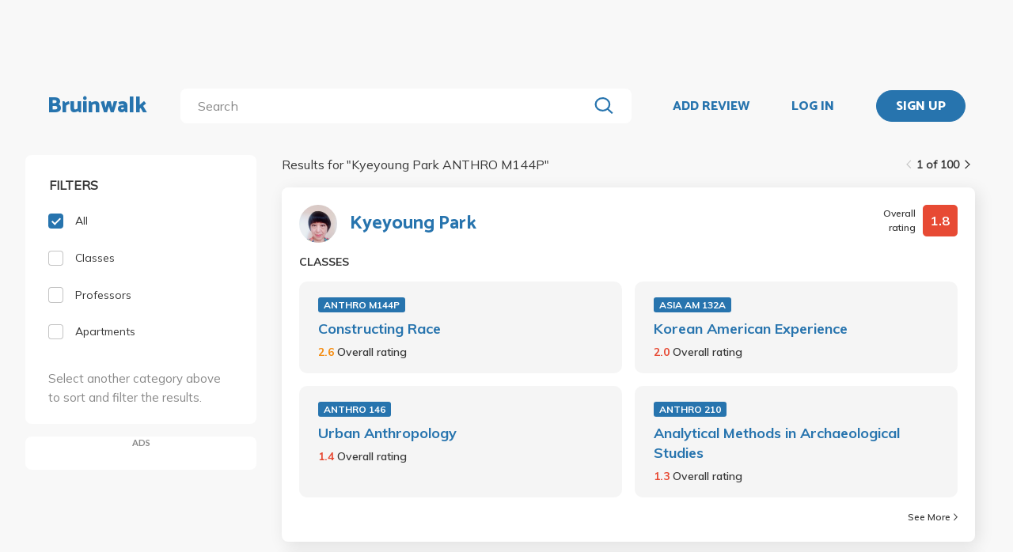

--- FILE ---
content_type: text/css
request_url: https://bruinwalk-assets.sfo3.cdn.digitaloceanspaces.com/static-production/CACHE/css/output.33a637feb865.css
body_size: 18762
content:
@charset "UTF-8";/*! normalize-scss | MIT/GPLv2 License | bit.ly/normalize-scss */html{font-family:sans-serif;line-height:1.15;-ms-text-size-adjust:100%;-webkit-text-size-adjust:100%}body{margin:0}article,aside,footer,header,nav,section{display:block}h1{font-size:2em;margin:0.67em 0}figcaption,figure{display:block}figure{margin:1em 40px}hr{-webkit-box-sizing:content-box;box-sizing:content-box;height:0;overflow:visible}main{display:block}pre{font-family:monospace,monospace;font-size:1em}a{background-color:transparent;-webkit-text-decoration-skip:objects}a:active,a:hover{outline-width:0}abbr[title]{border-bottom:none;text-decoration:underline;text-decoration:underline dotted}b,strong{font-weight:inherit}b,strong{font-weight:bolder}code,kbd,samp{font-family:monospace,monospace;font-size:1em}dfn{font-style:italic}mark{background-color:#ff0;color:#000}small{font-size:80%}sub,sup{font-size:75%;line-height:0;position:relative;vertical-align:baseline}sub{bottom:-0.25em}sup{top:-0.5em}audio,video{display:inline-block}audio:not([controls]){display:none;height:0}img{border-style:none}svg:not(:root){overflow:hidden}button,input,optgroup,select,textarea{font-family:sans-serif;font-size:100%;line-height:1.15;margin:0}button{overflow:visible}button,select{text-transform:none}button,html [type="button"],[type="reset"],[type="submit"]{-webkit-appearance:button}button,[type="button"],[type="reset"],[type="submit"]{}button::-moz-focus-inner,[type="button"]::-moz-focus-inner,[type="reset"]::-moz-focus-inner,[type="submit"]::-moz-focus-inner{border-style:none;padding:0}button:-moz-focusring,[type="button"]:-moz-focusring,[type="reset"]:-moz-focusring,[type="submit"]:-moz-focusring{outline:1px dotted ButtonText}input{overflow:visible}[type="checkbox"],[type="radio"]{-webkit-box-sizing:border-box;box-sizing:border-box;padding:0}[type="number"]::-webkit-inner-spin-button,[type="number"]::-webkit-outer-spin-button{height:auto}[type="search"]{-webkit-appearance:textfield;outline-offset:-2px}[type="search"]::-webkit-search-cancel-button,[type="search"]::-webkit-search-decoration{-webkit-appearance:none}::-webkit-file-upload-button{-webkit-appearance:button;font:inherit}fieldset{border:1px solid #c0c0c0;margin:0 2px;padding:0.35em 0.625em 0.75em}legend{-webkit-box-sizing:border-box;box-sizing:border-box;display:table;max-width:100%;padding:0;color:inherit;white-space:normal}progress{display:inline-block;vertical-align:baseline}textarea{overflow:auto}details{display:block}summary{display:list-item}menu{display:block}canvas{display:inline-block}template{display:none}[hidden]{display:none}.foundation-mq{font-family:"small=0em&medium=40em&large=64em&xlarge=75em&xxlarge=90em"}html{-webkit-box-sizing:border-box;box-sizing:border-box;font-size:100%}*,*::before,*::after{-webkit-box-sizing:inherit;box-sizing:inherit}body{margin:0;padding:0;background:#fefefe;font-family:"Helvetica Neue",Helvetica,Roboto,Arial,sans-serif;font-weight:normal;line-height:1.5;color:#0a0a0a;-webkit-font-smoothing:antialiased;-moz-osx-font-smoothing:grayscale}img{display:inline-block;vertical-align:middle;max-width:100%;height:auto;-ms-interpolation-mode:bicubic}textarea{height:auto;min-height:50px;border-radius:0}select{-webkit-box-sizing:border-box;box-sizing:border-box;width:100%;border-radius:0}.map_canvas img,.map_canvas embed,.map_canvas object,.mqa-display img,.mqa-display embed,.mqa-display object{max-width:none!important}button{padding:0;-webkit-appearance:none;-moz-appearance:none;appearance:none;border:0;border-radius:0;background:transparent;line-height:1}[data-whatinput='mouse'] button{outline:0}pre{overflow:auto}.is-visible{display:block!important}.is-hidden{display:none!important}.row{max-width:75rem;margin-right:auto;margin-left:auto}.row::before,.row::after{display:table;content:' '}.row::after{clear:both}.row.collapse>.column,.row.collapse>.columns{padding-right:0;padding-left:0}.row.expanded-medium{max-width:77rem}.row.expanded{max-width:none}.row.expanded .row{margin-right:auto;margin-left:auto}.row:not(.expanded) .row{max-width:none}.row.gutter-small>.column,.row.gutter-small>.columns{padding-right:0.625rem;padding-left:0.625rem}.row.gutter-medium>.column,.row.gutter-medium>.columns{padding-right:0.9375rem;padding-left:0.9375rem}.column,.columns{width:100%;float:left;padding-right:0.625rem;padding-left:0.625rem}@media print,screen and (min-width:40em){.column,.columns{padding-right:0.9375rem;padding-left:0.9375rem}}.column:last-child:not(:first-child),.columns:last-child:not(:first-child){float:right}.column.end:last-child:last-child,.end.columns:last-child:last-child{float:left}.column.row.row,.row.row.columns{float:none}.row .column.row.row,.row .row.row.columns{margin-right:0;margin-left:0;padding-right:0;padding-left:0}.small-1{width:8.33333%}.small-push-1{position:relative;left:8.33333%}.small-pull-1{position:relative;left:-8.33333%}.small-offset-0{margin-left:0%}.small-2{width:16.66667%}.small-push-2{position:relative;left:16.66667%}.small-pull-2{position:relative;left:-16.66667%}.small-offset-1{margin-left:8.33333%}.small-3{width:25%}.small-push-3{position:relative;left:25%}.small-pull-3{position:relative;left:-25%}.small-offset-2{margin-left:16.66667%}.small-4{width:33.33333%}.small-push-4{position:relative;left:33.33333%}.small-pull-4{position:relative;left:-33.33333%}.small-offset-3{margin-left:25%}.small-5{width:41.66667%}.small-push-5{position:relative;left:41.66667%}.small-pull-5{position:relative;left:-41.66667%}.small-offset-4{margin-left:33.33333%}.small-6{width:50%}.small-push-6{position:relative;left:50%}.small-pull-6{position:relative;left:-50%}.small-offset-5{margin-left:41.66667%}.small-7{width:58.33333%}.small-push-7{position:relative;left:58.33333%}.small-pull-7{position:relative;left:-58.33333%}.small-offset-6{margin-left:50%}.small-8{width:66.66667%}.small-push-8{position:relative;left:66.66667%}.small-pull-8{position:relative;left:-66.66667%}.small-offset-7{margin-left:58.33333%}.small-9{width:75%}.small-push-9{position:relative;left:75%}.small-pull-9{position:relative;left:-75%}.small-offset-8{margin-left:66.66667%}.small-10{width:83.33333%}.small-push-10{position:relative;left:83.33333%}.small-pull-10{position:relative;left:-83.33333%}.small-offset-9{margin-left:75%}.small-11{width:91.66667%}.small-push-11{position:relative;left:91.66667%}.small-pull-11{position:relative;left:-91.66667%}.small-offset-10{margin-left:83.33333%}.small-12{width:100%}.small-offset-11{margin-left:91.66667%}.small-up-1>.column,.small-up-1>.columns{float:left;width:100%}.small-up-1>.column:nth-of-type(1n),.small-up-1>.columns:nth-of-type(1n){clear:none}.small-up-1>.column:nth-of-type(1n+1),.small-up-1>.columns:nth-of-type(1n+1){clear:both}.small-up-1>.column:last-child,.small-up-1>.columns:last-child{float:left}.small-up-2>.column,.small-up-2>.columns{float:left;width:50%}.small-up-2>.column:nth-of-type(1n),.small-up-2>.columns:nth-of-type(1n){clear:none}.small-up-2>.column:nth-of-type(2n+1),.small-up-2>.columns:nth-of-type(2n+1){clear:both}.small-up-2>.column:last-child,.small-up-2>.columns:last-child{float:left}.small-up-3>.column,.small-up-3>.columns{float:left;width:33.33333%}.small-up-3>.column:nth-of-type(1n),.small-up-3>.columns:nth-of-type(1n){clear:none}.small-up-3>.column:nth-of-type(3n+1),.small-up-3>.columns:nth-of-type(3n+1){clear:both}.small-up-3>.column:last-child,.small-up-3>.columns:last-child{float:left}.small-up-4>.column,.small-up-4>.columns{float:left;width:25%}.small-up-4>.column:nth-of-type(1n),.small-up-4>.columns:nth-of-type(1n){clear:none}.small-up-4>.column:nth-of-type(4n+1),.small-up-4>.columns:nth-of-type(4n+1){clear:both}.small-up-4>.column:last-child,.small-up-4>.columns:last-child{float:left}.small-up-5>.column,.small-up-5>.columns{float:left;width:20%}.small-up-5>.column:nth-of-type(1n),.small-up-5>.columns:nth-of-type(1n){clear:none}.small-up-5>.column:nth-of-type(5n+1),.small-up-5>.columns:nth-of-type(5n+1){clear:both}.small-up-5>.column:last-child,.small-up-5>.columns:last-child{float:left}.small-up-6>.column,.small-up-6>.columns{float:left;width:16.66667%}.small-up-6>.column:nth-of-type(1n),.small-up-6>.columns:nth-of-type(1n){clear:none}.small-up-6>.column:nth-of-type(6n+1),.small-up-6>.columns:nth-of-type(6n+1){clear:both}.small-up-6>.column:last-child,.small-up-6>.columns:last-child{float:left}.small-up-7>.column,.small-up-7>.columns{float:left;width:14.28571%}.small-up-7>.column:nth-of-type(1n),.small-up-7>.columns:nth-of-type(1n){clear:none}.small-up-7>.column:nth-of-type(7n+1),.small-up-7>.columns:nth-of-type(7n+1){clear:both}.small-up-7>.column:last-child,.small-up-7>.columns:last-child{float:left}.small-up-8>.column,.small-up-8>.columns{float:left;width:12.5%}.small-up-8>.column:nth-of-type(1n),.small-up-8>.columns:nth-of-type(1n){clear:none}.small-up-8>.column:nth-of-type(8n+1),.small-up-8>.columns:nth-of-type(8n+1){clear:both}.small-up-8>.column:last-child,.small-up-8>.columns:last-child{float:left}.small-collapse>.column,.small-collapse>.columns{padding-right:0;padding-left:0}.small-collapse .row{margin-right:0;margin-left:0}.expanded.row .small-collapse.row{margin-right:0;margin-left:0}.small-uncollapse>.column,.small-uncollapse>.columns{padding-right:0.625rem;padding-left:0.625rem}.small-centered{margin-right:auto;margin-left:auto}.small-centered,.small-centered:last-child:not(:first-child){float:none;clear:both}.small-uncentered,.small-push-0,.small-pull-0{position:static;float:left;margin-right:0;margin-left:0}@media print,screen and (min-width:40em){.medium-1{width:8.33333%}.medium-push-1{position:relative;left:8.33333%}.medium-pull-1{position:relative;left:-8.33333%}.medium-offset-0{margin-left:0%}.medium-2{width:16.66667%}.medium-push-2{position:relative;left:16.66667%}.medium-pull-2{position:relative;left:-16.66667%}.medium-offset-1{margin-left:8.33333%}.medium-3{width:25%}.medium-push-3{position:relative;left:25%}.medium-pull-3{position:relative;left:-25%}.medium-offset-2{margin-left:16.66667%}.medium-4{width:33.33333%}.medium-push-4{position:relative;left:33.33333%}.medium-pull-4{position:relative;left:-33.33333%}.medium-offset-3{margin-left:25%}.medium-5{width:41.66667%}.medium-push-5{position:relative;left:41.66667%}.medium-pull-5{position:relative;left:-41.66667%}.medium-offset-4{margin-left:33.33333%}.medium-6{width:50%}.medium-push-6{position:relative;left:50%}.medium-pull-6{position:relative;left:-50%}.medium-offset-5{margin-left:41.66667%}.medium-7{width:58.33333%}.medium-push-7{position:relative;left:58.33333%}.medium-pull-7{position:relative;left:-58.33333%}.medium-offset-6{margin-left:50%}.medium-8{width:66.66667%}.medium-push-8{position:relative;left:66.66667%}.medium-pull-8{position:relative;left:-66.66667%}.medium-offset-7{margin-left:58.33333%}.medium-9{width:75%}.medium-push-9{position:relative;left:75%}.medium-pull-9{position:relative;left:-75%}.medium-offset-8{margin-left:66.66667%}.medium-10{width:83.33333%}.medium-push-10{position:relative;left:83.33333%}.medium-pull-10{position:relative;left:-83.33333%}.medium-offset-9{margin-left:75%}.medium-11{width:91.66667%}.medium-push-11{position:relative;left:91.66667%}.medium-pull-11{position:relative;left:-91.66667%}.medium-offset-10{margin-left:83.33333%}.medium-12{width:100%}.medium-offset-11{margin-left:91.66667%}.medium-up-1>.column,.medium-up-1>.columns{float:left;width:100%}.medium-up-1>.column:nth-of-type(1n),.medium-up-1>.columns:nth-of-type(1n){clear:none}.medium-up-1>.column:nth-of-type(1n+1),.medium-up-1>.columns:nth-of-type(1n+1){clear:both}.medium-up-1>.column:last-child,.medium-up-1>.columns:last-child{float:left}.medium-up-2>.column,.medium-up-2>.columns{float:left;width:50%}.medium-up-2>.column:nth-of-type(1n),.medium-up-2>.columns:nth-of-type(1n){clear:none}.medium-up-2>.column:nth-of-type(2n+1),.medium-up-2>.columns:nth-of-type(2n+1){clear:both}.medium-up-2>.column:last-child,.medium-up-2>.columns:last-child{float:left}.medium-up-3>.column,.medium-up-3>.columns{float:left;width:33.33333%}.medium-up-3>.column:nth-of-type(1n),.medium-up-3>.columns:nth-of-type(1n){clear:none}.medium-up-3>.column:nth-of-type(3n+1),.medium-up-3>.columns:nth-of-type(3n+1){clear:both}.medium-up-3>.column:last-child,.medium-up-3>.columns:last-child{float:left}.medium-up-4>.column,.medium-up-4>.columns{float:left;width:25%}.medium-up-4>.column:nth-of-type(1n),.medium-up-4>.columns:nth-of-type(1n){clear:none}.medium-up-4>.column:nth-of-type(4n+1),.medium-up-4>.columns:nth-of-type(4n+1){clear:both}.medium-up-4>.column:last-child,.medium-up-4>.columns:last-child{float:left}.medium-up-5>.column,.medium-up-5>.columns{float:left;width:20%}.medium-up-5>.column:nth-of-type(1n),.medium-up-5>.columns:nth-of-type(1n){clear:none}.medium-up-5>.column:nth-of-type(5n+1),.medium-up-5>.columns:nth-of-type(5n+1){clear:both}.medium-up-5>.column:last-child,.medium-up-5>.columns:last-child{float:left}.medium-up-6>.column,.medium-up-6>.columns{float:left;width:16.66667%}.medium-up-6>.column:nth-of-type(1n),.medium-up-6>.columns:nth-of-type(1n){clear:none}.medium-up-6>.column:nth-of-type(6n+1),.medium-up-6>.columns:nth-of-type(6n+1){clear:both}.medium-up-6>.column:last-child,.medium-up-6>.columns:last-child{float:left}.medium-up-7>.column,.medium-up-7>.columns{float:left;width:14.28571%}.medium-up-7>.column:nth-of-type(1n),.medium-up-7>.columns:nth-of-type(1n){clear:none}.medium-up-7>.column:nth-of-type(7n+1),.medium-up-7>.columns:nth-of-type(7n+1){clear:both}.medium-up-7>.column:last-child,.medium-up-7>.columns:last-child{float:left}.medium-up-8>.column,.medium-up-8>.columns{float:left;width:12.5%}.medium-up-8>.column:nth-of-type(1n),.medium-up-8>.columns:nth-of-type(1n){clear:none}.medium-up-8>.column:nth-of-type(8n+1),.medium-up-8>.columns:nth-of-type(8n+1){clear:both}.medium-up-8>.column:last-child,.medium-up-8>.columns:last-child{float:left}.medium-collapse>.column,.medium-collapse>.columns{padding-right:0;padding-left:0}.medium-collapse .row{margin-right:0;margin-left:0}.expanded.row .medium-collapse.row{margin-right:0;margin-left:0}.medium-uncollapse>.column,.medium-uncollapse>.columns{padding-right:0.9375rem;padding-left:0.9375rem}.medium-centered{margin-right:auto;margin-left:auto}.medium-centered,.medium-centered:last-child:not(:first-child){float:none;clear:both}.medium-uncentered,.medium-push-0,.medium-pull-0{position:static;float:left;margin-right:0;margin-left:0}}@media print,screen and (min-width:64em){.large-1{width:8.33333%}.large-push-1{position:relative;left:8.33333%}.large-pull-1{position:relative;left:-8.33333%}.large-offset-0{margin-left:0%}.large-2{width:16.66667%}.large-push-2{position:relative;left:16.66667%}.large-pull-2{position:relative;left:-16.66667%}.large-offset-1{margin-left:8.33333%}.large-3{width:25%}.large-push-3{position:relative;left:25%}.large-pull-3{position:relative;left:-25%}.large-offset-2{margin-left:16.66667%}.large-4{width:33.33333%}.large-push-4{position:relative;left:33.33333%}.large-pull-4{position:relative;left:-33.33333%}.large-offset-3{margin-left:25%}.large-5{width:41.66667%}.large-push-5{position:relative;left:41.66667%}.large-pull-5{position:relative;left:-41.66667%}.large-offset-4{margin-left:33.33333%}.large-6{width:50%}.large-push-6{position:relative;left:50%}.large-pull-6{position:relative;left:-50%}.large-offset-5{margin-left:41.66667%}.large-7{width:58.33333%}.large-push-7{position:relative;left:58.33333%}.large-pull-7{position:relative;left:-58.33333%}.large-offset-6{margin-left:50%}.large-8{width:66.66667%}.large-push-8{position:relative;left:66.66667%}.large-pull-8{position:relative;left:-66.66667%}.large-offset-7{margin-left:58.33333%}.large-9{width:75%}.large-push-9{position:relative;left:75%}.large-pull-9{position:relative;left:-75%}.large-offset-8{margin-left:66.66667%}.large-10{width:83.33333%}.large-push-10{position:relative;left:83.33333%}.large-pull-10{position:relative;left:-83.33333%}.large-offset-9{margin-left:75%}.large-11{width:91.66667%}.large-push-11{position:relative;left:91.66667%}.large-pull-11{position:relative;left:-91.66667%}.large-offset-10{margin-left:83.33333%}.large-12{width:100%}.large-offset-11{margin-left:91.66667%}.large-up-1>.column,.large-up-1>.columns{float:left;width:100%}.large-up-1>.column:nth-of-type(1n),.large-up-1>.columns:nth-of-type(1n){clear:none}.large-up-1>.column:nth-of-type(1n+1),.large-up-1>.columns:nth-of-type(1n+1){clear:both}.large-up-1>.column:last-child,.large-up-1>.columns:last-child{float:left}.large-up-2>.column,.large-up-2>.columns{float:left;width:50%}.large-up-2>.column:nth-of-type(1n),.large-up-2>.columns:nth-of-type(1n){clear:none}.large-up-2>.column:nth-of-type(2n+1),.large-up-2>.columns:nth-of-type(2n+1){clear:both}.large-up-2>.column:last-child,.large-up-2>.columns:last-child{float:left}.large-up-3>.column,.large-up-3>.columns{float:left;width:33.33333%}.large-up-3>.column:nth-of-type(1n),.large-up-3>.columns:nth-of-type(1n){clear:none}.large-up-3>.column:nth-of-type(3n+1),.large-up-3>.columns:nth-of-type(3n+1){clear:both}.large-up-3>.column:last-child,.large-up-3>.columns:last-child{float:left}.large-up-4>.column,.large-up-4>.columns{float:left;width:25%}.large-up-4>.column:nth-of-type(1n),.large-up-4>.columns:nth-of-type(1n){clear:none}.large-up-4>.column:nth-of-type(4n+1),.large-up-4>.columns:nth-of-type(4n+1){clear:both}.large-up-4>.column:last-child,.large-up-4>.columns:last-child{float:left}.large-up-5>.column,.large-up-5>.columns{float:left;width:20%}.large-up-5>.column:nth-of-type(1n),.large-up-5>.columns:nth-of-type(1n){clear:none}.large-up-5>.column:nth-of-type(5n+1),.large-up-5>.columns:nth-of-type(5n+1){clear:both}.large-up-5>.column:last-child,.large-up-5>.columns:last-child{float:left}.large-up-6>.column,.large-up-6>.columns{float:left;width:16.66667%}.large-up-6>.column:nth-of-type(1n),.large-up-6>.columns:nth-of-type(1n){clear:none}.large-up-6>.column:nth-of-type(6n+1),.large-up-6>.columns:nth-of-type(6n+1){clear:both}.large-up-6>.column:last-child,.large-up-6>.columns:last-child{float:left}.large-up-7>.column,.large-up-7>.columns{float:left;width:14.28571%}.large-up-7>.column:nth-of-type(1n),.large-up-7>.columns:nth-of-type(1n){clear:none}.large-up-7>.column:nth-of-type(7n+1),.large-up-7>.columns:nth-of-type(7n+1){clear:both}.large-up-7>.column:last-child,.large-up-7>.columns:last-child{float:left}.large-up-8>.column,.large-up-8>.columns{float:left;width:12.5%}.large-up-8>.column:nth-of-type(1n),.large-up-8>.columns:nth-of-type(1n){clear:none}.large-up-8>.column:nth-of-type(8n+1),.large-up-8>.columns:nth-of-type(8n+1){clear:both}.large-up-8>.column:last-child,.large-up-8>.columns:last-child{float:left}.large-collapse>.column,.large-collapse>.columns{padding-right:0;padding-left:0}.large-collapse .row{margin-right:0;margin-left:0}.expanded.row .large-collapse.row{margin-right:0;margin-left:0}.large-uncollapse>.column,.large-uncollapse>.columns{padding-right:0.9375rem;padding-left:0.9375rem}.large-centered{margin-right:auto;margin-left:auto}.large-centered,.large-centered:last-child:not(:first-child){float:none;clear:both}.large-uncentered,.large-push-0,.large-pull-0{position:static;float:left;margin-right:0;margin-left:0}}.column-block{margin-bottom:1.25rem}.column-block>:last-child{margin-bottom:0}@media print,screen and (min-width:40em){.column-block{margin-bottom:1.875rem}.column-block>:last-child{margin-bottom:0}}div,dl,dt,dd,ul,ol,li,h1,h2,h3,h4,h5,h6,pre,form,p,blockquote,th,td{margin:0;padding:0}p{margin-bottom:1rem;font-size:inherit;line-height:1.6;text-rendering:optimizeLegibility}em,i{font-style:italic;line-height:inherit}strong,b{font-weight:bold;line-height:inherit}small{font-size:80%;line-height:inherit}h1,h2,h3,h4,h5,h6{font-family:"Helvetica Neue",Helvetica,Roboto,Arial,sans-serif;font-style:normal;font-weight:normal;color:inherit;text-rendering:optimizeLegibility}h1 small,h2 small,h3 small,h4 small,h5 small,h6 small{line-height:0;color:#cacaca}h1{font-size:1.5rem;line-height:1.4;margin-top:0;margin-bottom:0.5rem}h2{font-size:1.25rem;line-height:1.4;margin-top:0;margin-bottom:0.5rem}h3{font-size:1.1875rem;line-height:1.4;margin-top:0;margin-bottom:0.5rem}h4{font-size:1.125rem;line-height:1.4;margin-top:0;margin-bottom:0.5rem}h5{font-size:1.0625rem;line-height:1.4;margin-top:0;margin-bottom:0.5rem}h6{font-size:1rem;line-height:1.4;margin-top:0;margin-bottom:0.5rem}@media print,screen and (min-width:40em){h1{font-size:3rem}h2{font-size:2.5rem}h3{font-size:1.9375rem}h4{font-size:1.5625rem}h5{font-size:1.25rem}h6{font-size:1rem}}a{line-height:inherit;color:#1779ba;text-decoration:none;cursor:pointer}a:hover,a:focus{color:#1468a0}a img{border:0}hr{clear:both;max-width:75rem;height:0;margin:1.25rem auto;border-top:0;border-right:0;border-bottom:1px solid #cacaca;border-left:0}ul,ol,dl{margin-bottom:1rem;list-style-position:outside;line-height:1.6}li{font-size:inherit}ul{margin-left:1.25rem;list-style-type:disc}ol{margin-left:1.25rem}ul ul,ol ul,ul ol,ol ol{margin-left:1.25rem;margin-bottom:0}dl{margin-bottom:1rem}dl dt{margin-bottom:0.3rem;font-weight:bold}blockquote{margin:0 0 1rem;padding:0.5625rem 1.25rem 0 1.1875rem;border-left:1px solid #cacaca}blockquote,blockquote p{line-height:1.6;color:#8a8a8a}cite{display:block;font-size:0.8125rem;color:#8a8a8a}cite:before{content:"— "}abbr{border-bottom:1px dotted #0a0a0a;color:#0a0a0a;cursor:help}figure{margin:0}code{padding:0.125rem 0.3125rem 0.0625rem;border:1px solid #cacaca;background-color:#e6e6e6;font-family:Consolas,"Liberation Mono",Courier,monospace;font-weight:normal;color:#0a0a0a}kbd{margin:0;padding:0.125rem 0.25rem 0;background-color:#e6e6e6;font-family:Consolas,"Liberation Mono",Courier,monospace;color:#0a0a0a}.subheader{margin-top:0.2rem;margin-bottom:0.5rem;font-weight:normal;line-height:1.4;color:#8a8a8a}.lead{font-size:125%;line-height:1.6}.stat{font-size:2.5rem;line-height:1}p + .stat{margin-top:-1rem}.no-bullet{margin-left:0;list-style:none}.text-left{text-align:left}.text-right{text-align:right}.text-center{text-align:center}.text-justify{text-align:justify}@media print,screen and (min-width:40em){.medium-text-left{text-align:left}.medium-text-right{text-align:right}.medium-text-center{text-align:center}.medium-text-justify{text-align:justify}}@media print,screen and (min-width:64em){.large-text-left{text-align:left}.large-text-right{text-align:right}.large-text-center{text-align:center}.large-text-justify{text-align:justify}}.show-for-print{display:none!important}@media print{*{background:transparent!important;-webkit-box-shadow:none!important;box-shadow:none!important;color:black!important;text-shadow:none!important}.show-for-print{display:block!important}.hide-for-print{display:none!important}table.show-for-print{display:table!important}thead.show-for-print{display:table-header-group!important}tbody.show-for-print{display:table-row-group!important}tr.show-for-print{display:table-row!important}td.show-for-print{display:table-cell!important}th.show-for-print{display:table-cell!important}a,a:visited{text-decoration:underline}a[href]:after{content:" (" attr(href) ")"}.ir a:after,a[href^='javascript:']:after,a[href^='#']:after{content:''}abbr[title]:after{content:" (" attr(title) ")"}pre,blockquote{border:1px solid #8a8a8a;page-break-inside:avoid}thead{display:table-header-group}tr,img{page-break-inside:avoid}img{max-width:100%!important}@page{margin:0.5cm}p,h2,h3{orphans:3;widows:3}h2,h3{page-break-after:avoid}}[type='text'],[type='password'],[type='date'],[type='datetime'],[type='datetime-local'],[type='month'],[type='week'],[type='email'],[type='number'],[type='search'],[type='tel'],[type='time'],[type='url'],[type='color'],textarea{display:block;-webkit-box-sizing:border-box;box-sizing:border-box;width:100%;height:2.4375rem;margin:0 0 1rem;padding:0.5rem;border:1px solid #cacaca;border-radius:0;background-color:#fefefe;-webkit-box-shadow:inset 0 1px 2px rgba(10,10,10,0.1);box-shadow:inset 0 1px 2px rgba(10,10,10,0.1);font-family:inherit;font-size:1rem;font-weight:normal;color:#0a0a0a;-webkit-transition:border-color 0.25s ease-in-out,-webkit-box-shadow 0.5s;transition:border-color 0.25s ease-in-out,-webkit-box-shadow 0.5s;transition:box-shadow 0.5s,border-color 0.25s ease-in-out;transition:box-shadow 0.5s,border-color 0.25s ease-in-out,-webkit-box-shadow 0.5s;-webkit-appearance:none;-moz-appearance:none;appearance:none}[type='text']:focus,[type='password']:focus,[type='date']:focus,[type='datetime']:focus,[type='datetime-local']:focus,[type='month']:focus,[type='week']:focus,[type='email']:focus,[type='number']:focus,[type='search']:focus,[type='tel']:focus,[type='time']:focus,[type='url']:focus,[type='color']:focus,textarea:focus{outline:none;border:1px solid #8a8a8a;background-color:#fefefe;-webkit-box-shadow:0 0 5px #cacaca;box-shadow:0 0 5px #cacaca;-webkit-transition:border-color 0.25s ease-in-out,-webkit-box-shadow 0.5s;transition:border-color 0.25s ease-in-out,-webkit-box-shadow 0.5s;transition:box-shadow 0.5s,border-color 0.25s ease-in-out;transition:box-shadow 0.5s,border-color 0.25s ease-in-out,-webkit-box-shadow 0.5s}textarea{max-width:100%}textarea[rows]{height:auto}input::-webkit-input-placeholder,textarea::-webkit-input-placeholder{color:#cacaca}input::-moz-placeholder,textarea::-moz-placeholder{color:#cacaca}input:-ms-input-placeholder,textarea:-ms-input-placeholder{color:#cacaca}input::placeholder,textarea::placeholder{color:#cacaca}input:disabled,input[readonly],textarea:disabled,textarea[readonly]{background-color:#e6e6e6;cursor:not-allowed}[type='submit'],[type='button']{-webkit-appearance:none;-moz-appearance:none;appearance:none;border-radius:0}input[type='search']{-webkit-box-sizing:border-box;box-sizing:border-box}[type='file'],[type='checkbox'],[type='radio']{margin:0 0 1rem}[type='checkbox'] + label,[type='radio'] + label{display:inline-block;vertical-align:baseline;margin-left:0.5rem;margin-right:1rem;margin-bottom:0}[type='checkbox'] + label[for],[type='radio'] + label[for]{cursor:pointer}label>[type='checkbox'],label>[type='radio']{margin-right:0.5rem}[type='file']{width:100%}label{display:block;margin:0;font-size:0.875rem;font-weight:normal;line-height:1.8;color:#0a0a0a}label.middle{margin:0 0 1rem;padding:0.5625rem 0}.help-text{margin-top:-0.5rem;font-size:0.8125rem;font-style:italic;color:#0a0a0a}.input-group{display:table;width:100%;margin-bottom:1rem}.input-group>:first-child{border-radius:0 0 0 0}.input-group>:last-child>*{border-radius:0 0 0 0}.input-group-label,.input-group-field,.input-group-button,.input-group-button a,.input-group-button input,.input-group-button button,.input-group-button label{margin:0;white-space:nowrap;display:table-cell;vertical-align:middle}.input-group-label{padding:0 1rem;border:1px solid #cacaca;background:#e6e6e6;color:#0a0a0a;text-align:center;white-space:nowrap;width:1%;height:100%}.input-group-label:first-child{border-right:0}.input-group-label:last-child{border-left:0}.input-group-field{border-radius:0;height:2.8rem}.input-group-button{padding-top:0;padding-bottom:0;text-align:center;width:1%;height:100%}.input-group-button a,.input-group-button input,.input-group-button button,.input-group-button label{height:2.5rem;padding-top:0;padding-bottom:0;font-size:1rem}.input-group .input-group-button{display:table-cell}fieldset{margin:0;padding:0;border:0}legend{max-width:100%;margin-bottom:0.5rem}.fieldset{margin:1.125rem 0;padding:1.25rem;border:1px solid #cacaca}.fieldset legend{margin:0;margin-left:-0.1875rem;padding:0 0.1875rem;background:#fefefe}select{height:2.4375rem;margin:0 0 1rem;padding:0.5rem;-webkit-appearance:none;-moz-appearance:none;appearance:none;border:1px solid #cacaca;border-radius:0;background-color:#fefefe;font-family:inherit;font-size:1rem;line-height:normal;color:#0a0a0a;background-image:url("data:image/svg+xml;utf8,<svgxmlns='http://www.w3.org/2000/svg'version='1.1'width='32'height='24'viewBox='003224'><polygonpoints='0,032,016,24'style='fill:rgb%28138,138,138%29'></polygon></svg>");-webkit-background-origin:content-box;background-origin:content-box;background-position:right -1rem center;background-repeat:no-repeat;-webkit-background-size:9px 6px;background-size:9px 6px;padding-right:1.5rem;-webkit-transition:border-color 0.25s ease-in-out,-webkit-box-shadow 0.5s;transition:border-color 0.25s ease-in-out,-webkit-box-shadow 0.5s;transition:box-shadow 0.5s,border-color 0.25s ease-in-out;transition:box-shadow 0.5s,border-color 0.25s ease-in-out,-webkit-box-shadow 0.5s}@media screen and (min-width:0\0){select{background-image:url("[data-uri]")}}select:focus{outline:none;border:1px solid #8a8a8a;background-color:#fefefe;-webkit-box-shadow:0 0 5px #cacaca;box-shadow:0 0 5px #cacaca;-webkit-transition:border-color 0.25s ease-in-out,-webkit-box-shadow 0.5s;transition:border-color 0.25s ease-in-out,-webkit-box-shadow 0.5s;transition:box-shadow 0.5s,border-color 0.25s ease-in-out;transition:box-shadow 0.5s,border-color 0.25s ease-in-out,-webkit-box-shadow 0.5s}select:disabled{background-color:#e6e6e6;cursor:not-allowed}select::-ms-expand{display:none}select[multiple]{height:auto;background-image:none}.is-invalid-input:not(:focus){border-color:#cc4b37;background-color:#f9ecea}.is-invalid-input:not(:focus)::-webkit-input-placeholder{color:#cc4b37}.is-invalid-input:not(:focus)::-moz-placeholder{color:#cc4b37}.is-invalid-input:not(:focus):-ms-input-placeholder{color:#cc4b37}.is-invalid-input:not(:focus)::placeholder{color:#cc4b37}.is-invalid-label{color:#cc4b37}.form-error{display:none;margin-top:-0.5rem;margin-bottom:1rem;font-size:0.75rem;font-weight:bold;color:#cc4b37}.form-error.is-visible{display:block}.button{display:inline-block;vertical-align:middle;margin:0 0 1rem 0;padding:0.85em 1em;-webkit-appearance:none;border:1px solid transparent;border-radius:0;-webkit-transition:background-color 0.25s ease-out,color 0.25s ease-out;transition:background-color 0.25s ease-out,color 0.25s ease-out;font-size:0.9rem;line-height:1;text-align:center;cursor:pointer;background-color:#1779ba;color:#fefefe}[data-whatinput='mouse'] .button{outline:0}.button:hover,.button:focus{background-color:#14679e;color:#fefefe}.button.tiny{font-size:0.6rem}.button.small{font-size:0.75rem}.button.large{font-size:1.25rem}.button.expanded{display:block;width:100%;margin-right:0;margin-left:0}.button.primary{background-color:#1779ba;color:#fefefe}.button.primary:hover,.button.primary:focus{background-color:#126195;color:#fefefe}.button.secondary{background-color:#767676;color:#fefefe}.button.secondary:hover,.button.secondary:focus{background-color:#5e5e5e;color:#fefefe}.button.success{background-color:#3adb76;color:#0a0a0a}.button.success:hover,.button.success:focus{background-color:#22bb5b;color:#0a0a0a}.button.warning{background-color:#ffae00;color:#0a0a0a}.button.warning:hover,.button.warning:focus{background-color:#cc8b00;color:#0a0a0a}.button.alert{background-color:#cc4b37;color:#fefefe}.button.alert:hover,.button.alert:focus{background-color:#a53b2a;color:#fefefe}.button.hollow{border:1px solid #1779ba;color:#1779ba}.button.hollow,.button.hollow:hover,.button.hollow:focus{background-color:transparent}.button.hollow:hover,.button.hollow:focus{border-color:#0c3d5d;color:#0c3d5d}.button.hollow.primary{border:1px solid #1779ba;color:#1779ba}.button.hollow.primary:hover,.button.hollow.primary:focus{border-color:#0c3d5d;color:#0c3d5d}.button.hollow.secondary{border:1px solid #767676;color:#767676}.button.hollow.secondary:hover,.button.hollow.secondary:focus{border-color:#3b3b3b;color:#3b3b3b}.button.hollow.success{border:1px solid #3adb76;color:#3adb76}.button.hollow.success:hover,.button.hollow.success:focus{border-color:#157539;color:#157539}.button.hollow.warning{border:1px solid #ffae00;color:#ffae00}.button.hollow.warning:hover,.button.hollow.warning:focus{border-color:#805700;color:#805700}.button.hollow.alert{border:1px solid #cc4b37;color:#cc4b37}.button.hollow.alert:hover,.button.hollow.alert:focus{border-color:#67251a;color:#67251a}.button.disabled,.button[disabled]{opacity:0.25;cursor:not-allowed}.button.disabled,.button.disabled:hover,.button.disabled:focus,.button[disabled],.button[disabled]:hover,.button[disabled]:focus{background-color:#1779ba;color:#fefefe}.button.disabled.primary,.button[disabled].primary{opacity:0.25;cursor:not-allowed}.button.disabled.primary,.button.disabled.primary:hover,.button.disabled.primary:focus,.button[disabled].primary,.button[disabled].primary:hover,.button[disabled].primary:focus{background-color:#1779ba;color:#fefefe}.button.disabled.secondary,.button[disabled].secondary{opacity:0.25;cursor:not-allowed}.button.disabled.secondary,.button.disabled.secondary:hover,.button.disabled.secondary:focus,.button[disabled].secondary,.button[disabled].secondary:hover,.button[disabled].secondary:focus{background-color:#767676;color:#fefefe}.button.disabled.success,.button[disabled].success{opacity:0.25;cursor:not-allowed}.button.disabled.success,.button.disabled.success:hover,.button.disabled.success:focus,.button[disabled].success,.button[disabled].success:hover,.button[disabled].success:focus{background-color:#3adb76;color:#0a0a0a}.button.disabled.warning,.button[disabled].warning{opacity:0.25;cursor:not-allowed}.button.disabled.warning,.button.disabled.warning:hover,.button.disabled.warning:focus,.button[disabled].warning,.button[disabled].warning:hover,.button[disabled].warning:focus{background-color:#ffae00;color:#0a0a0a}.button.disabled.alert,.button[disabled].alert{opacity:0.25;cursor:not-allowed}.button.disabled.alert,.button.disabled.alert:hover,.button.disabled.alert:focus,.button[disabled].alert,.button[disabled].alert:hover,.button[disabled].alert:focus{background-color:#cc4b37;color:#fefefe}.button.dropdown::after{display:block;width:0;height:0;border:inset 0.4em;content:'';border-bottom-width:0;border-top-style:solid;border-color:#fefefe transparent transparent;position:relative;top:0.4em;display:inline-block;float:right;margin-left:1em}.button.arrow-only::after{top:-0.1em;float:none;margin-left:0}.accordion{margin-left:0;background:#fefefe;list-style-type:none}.accordion-item:first-child>:first-child{border-radius:0 0 0 0}.accordion-item:last-child>:last-child{border-radius:0 0 0 0}.accordion-title{position:relative;display:block;padding:1.25rem 1rem;border:1px solid #e6e6e6;border-bottom:0;font-size:0.75rem;line-height:1;color:#1779ba}:last-child:not(.is-active)>.accordion-title{border-bottom:1px solid #e6e6e6;border-radius:0 0 0 0}.accordion-title:hover,.accordion-title:focus{background-color:#e6e6e6}.accordion-title::before{position:absolute;top:50%;right:1rem;margin-top:-0.5rem;content:'+'}.is-active>.accordion-title::before{content:'\2013'}.accordion-content{display:none;padding:1rem;border:1px solid #e6e6e6;border-bottom:0;background-color:#fefefe;color:#0a0a0a}:last-child>.accordion-content:last-child{border-bottom:1px solid #e6e6e6}.is-accordion-submenu-parent>a{position:relative}.is-accordion-submenu-parent>a::after{display:block;width:0;height:0;border:inset 6px;content:'';border-bottom-width:0;border-top-style:solid;border-color:#1779ba transparent transparent;position:absolute;top:50%;margin-top:-3px;right:1rem}.is-accordion-submenu-parent[aria-expanded='true']>a::after{-webkit-transform:rotate(180deg);-ms-transform:rotate(180deg);transform:rotate(180deg);-webkit-transform-origin:50% 50%;-ms-transform-origin:50% 50%;transform-origin:50% 50%}.badge{display:inline-block;min-width:2.1em;padding:0.3em;border-radius:50%;font-size:0.6rem;text-align:center;background:#1779ba;color:#fefefe}.badge.primary{background:#1779ba;color:#fefefe}.badge.secondary{background:#767676;color:#fefefe}.badge.success{background:#3adb76;color:#0a0a0a}.badge.warning{background:#ffae00;color:#0a0a0a}.badge.alert{background:#cc4b37;color:#fefefe}.breadcrumbs{margin:0 0 1rem 0;list-style:none}.breadcrumbs::before,.breadcrumbs::after{display:table;content:' '}.breadcrumbs::after{clear:both}.breadcrumbs li{float:left;font-size:0.6875rem;color:#0a0a0a;cursor:default;text-transform:uppercase}.breadcrumbs li:not(:last-child)::after{position:relative;top:1px;margin:0 0.75rem;opacity:1;content:"/";color:#cacaca}.breadcrumbs a{color:#1779ba}.breadcrumbs a:hover{text-decoration:underline}.breadcrumbs .disabled{color:#cacaca;cursor:not-allowed}.button-group{margin-bottom:1rem;font-size:0}.button-group::before,.button-group::after{display:table;content:' '}.button-group::after{clear:both}.button-group .button{margin:0;margin-right:1px;margin-bottom:1px;font-size:0.9rem}.button-group .button:last-child{margin-right:0}.button-group.tiny .button{font-size:0.6rem}.button-group.small .button{font-size:0.75rem}.button-group.large .button{font-size:1.25rem}.button-group.expanded{margin-right:-1px}.button-group.expanded::before,.button-group.expanded::after{display:none}.button-group.expanded .button:first-child:last-child{width:100%}.button-group.expanded .button:first-child:nth-last-child(2),.button-group.expanded .button:first-child:nth-last-child(2):first-child:nth-last-child(2) ~ .button{display:inline-block;width:calc(50% - 1px);margin-right:1px}.button-group.expanded .button:first-child:nth-last-child(2):last-child,.button-group.expanded .button:first-child:nth-last-child(2):first-child:nth-last-child(2) ~ .button:last-child{margin-right:-6px}.button-group.expanded .button:first-child:nth-last-child(3),.button-group.expanded .button:first-child:nth-last-child(3):first-child:nth-last-child(3) ~ .button{display:inline-block;width:calc(33.33333% - 1px);margin-right:1px}.button-group.expanded .button:first-child:nth-last-child(3):last-child,.button-group.expanded .button:first-child:nth-last-child(3):first-child:nth-last-child(3) ~ .button:last-child{margin-right:-6px}.button-group.expanded .button:first-child:nth-last-child(4),.button-group.expanded .button:first-child:nth-last-child(4):first-child:nth-last-child(4) ~ .button{display:inline-block;width:calc(25% - 1px);margin-right:1px}.button-group.expanded .button:first-child:nth-last-child(4):last-child,.button-group.expanded .button:first-child:nth-last-child(4):first-child:nth-last-child(4) ~ .button:last-child{margin-right:-6px}.button-group.expanded .button:first-child:nth-last-child(5),.button-group.expanded .button:first-child:nth-last-child(5):first-child:nth-last-child(5) ~ .button{display:inline-block;width:calc(20% - 1px);margin-right:1px}.button-group.expanded .button:first-child:nth-last-child(5):last-child,.button-group.expanded .button:first-child:nth-last-child(5):first-child:nth-last-child(5) ~ .button:last-child{margin-right:-6px}.button-group.expanded .button:first-child:nth-last-child(6),.button-group.expanded .button:first-child:nth-last-child(6):first-child:nth-last-child(6) ~ .button{display:inline-block;width:calc(16.66667% - 1px);margin-right:1px}.button-group.expanded .button:first-child:nth-last-child(6):last-child,.button-group.expanded .button:first-child:nth-last-child(6):first-child:nth-last-child(6) ~ .button:last-child{margin-right:-6px}.button-group.primary .button{background-color:#1779ba;color:#fefefe}.button-group.primary .button:hover,.button-group.primary .button:focus{background-color:#126195;color:#fefefe}.button-group.secondary .button{background-color:#767676;color:#fefefe}.button-group.secondary .button:hover,.button-group.secondary .button:focus{background-color:#5e5e5e;color:#fefefe}.button-group.success .button{background-color:#3adb76;color:#0a0a0a}.button-group.success .button:hover,.button-group.success .button:focus{background-color:#22bb5b;color:#0a0a0a}.button-group.warning .button{background-color:#ffae00;color:#0a0a0a}.button-group.warning .button:hover,.button-group.warning .button:focus{background-color:#cc8b00;color:#0a0a0a}.button-group.alert .button{background-color:#cc4b37;color:#fefefe}.button-group.alert .button:hover,.button-group.alert .button:focus{background-color:#a53b2a;color:#fefefe}.button-group.stacked .button,.button-group.stacked-for-small .button,.button-group.stacked-for-medium .button{width:100%}.button-group.stacked .button:last-child,.button-group.stacked-for-small .button:last-child,.button-group.stacked-for-medium .button:last-child{margin-bottom:0}@media print,screen and (min-width:40em){.button-group.stacked-for-small .button{width:auto;margin-bottom:0}}@media print,screen and (min-width:64em){.button-group.stacked-for-medium .button{width:auto;margin-bottom:0}}@media screen and (max-width:39.9375em){.button-group.stacked-for-small.expanded{display:block}.button-group.stacked-for-small.expanded .button{display:block;margin-right:0}}.callout{position:relative;margin:0 0 1rem 0;padding:1rem;border:1px solid rgba(10,10,10,0.25);border-radius:0;background-color:white;color:#0a0a0a}.callout>:first-child{margin-top:0}.callout>:last-child{margin-bottom:0}.callout.primary{background-color:#d7ecfa;color:#0a0a0a}.callout.secondary{background-color:#eaeaea;color:#0a0a0a}.callout.success{background-color:#e1faea;color:#0a0a0a}.callout.warning{background-color:#fff3d9;color:#0a0a0a}.callout.alert{background-color:#f7e4e1;color:#0a0a0a}.callout.small{padding-top:0.5rem;padding-right:0.5rem;padding-bottom:0.5rem;padding-left:0.5rem}.callout.large{padding-top:3rem;padding-right:3rem;padding-bottom:3rem;padding-left:3rem}.card{margin-bottom:1rem;border:1px solid #e6e6e6;border-radius:0;background:#fefefe;-webkit-box-shadow:none;box-shadow:none;overflow:hidden;color:#0a0a0a}.card>:last-child{margin-bottom:0}.card-divider{padding:1rem;background:#e6e6e6}.card-divider>:last-child{margin-bottom:0}.card-section{padding:1rem}.card-section>:last-child{margin-bottom:0}.close-button{position:absolute;color:#8a8a8a;cursor:pointer}[data-whatinput='mouse'] .close-button{outline:0}.close-button:hover,.close-button:focus{color:#0a0a0a}.close-button.small{right:0.66rem;top:0.33em;font-size:1.5em;line-height:1}.close-button,.close-button.medium{right:1rem;top:0.5rem;font-size:2em;line-height:1}.menu{margin:0;list-style-type:none}.menu>li{display:table-cell;vertical-align:middle}[data-whatinput='mouse'] .menu>li{outline:0}.menu>li>a{display:block;padding:0.7rem 1rem;line-height:1}.menu input,.menu select,.menu a,.menu button{margin-bottom:0}.menu>li>a img,.menu>li>a i,.menu>li>a svg{vertical-align:middle}.menu>li>a img + span,.menu>li>a i + span,.menu>li>a svg + span{vertical-align:middle}.menu>li>a img,.menu>li>a i,.menu>li>a svg{margin-right:0.25rem;display:inline-block}.menu>li,.menu.horizontal>li{display:table-cell}.menu.expanded{display:table;width:100%;table-layout:fixed}.menu.expanded>li:first-child:last-child{width:100%}.menu.vertical>li{display:block}@media print,screen and (min-width:40em){.menu.medium-horizontal>li{display:table-cell}.menu.medium-expanded{display:table;width:100%;table-layout:fixed}.menu.medium-expanded>li:first-child:last-child{width:100%}.menu.medium-vertical>li{display:block}}@media print,screen and (min-width:64em){.menu.large-horizontal>li{display:table-cell}.menu.large-expanded{display:table;width:100%;table-layout:fixed}.menu.large-expanded>li:first-child:last-child{width:100%}.menu.large-vertical>li{display:block}}.menu.simple li{display:inline-block;vertical-align:top;line-height:1}.menu.simple a{padding:0}.menu.simple li{margin-left:0;margin-right:1rem}.menu.simple.align-right li{margin-right:0;margin-left:1rem}.menu.align-right::before,.menu.align-right::after{display:table;content:' '}.menu.align-right::after{clear:both}.menu.align-right>li{float:right}.menu.icon-top>li>a{text-align:center}.menu.icon-top>li>a img,.menu.icon-top>li>a i,.menu.icon-top>li>a svg{display:block;margin:0 auto 0.25rem}.menu.icon-top.vertical a>span{margin:auto}.menu.nested{margin-left:1rem}.menu .active>a{background:#1779ba;color:#fefefe}.menu.menu-bordered li{border:1px solid #e6e6e6}.menu.menu-bordered li:not(:first-child){border-top:0}.menu.menu-hover li:hover{background-color:#e6e6e6}.menu-text{padding-top:0;padding-bottom:0;padding:0.7rem 1rem;font-weight:bold;line-height:1;color:inherit}.menu-centered{text-align:center}.menu-centered>.menu{display:inline-block;vertical-align:top}.no-js [data-responsive-menu] ul{display:none}.menu-icon{position:relative;display:inline-block;vertical-align:middle;width:20px;height:16px;cursor:pointer}.menu-icon::after{position:absolute;top:0;left:0;display:block;width:100%;height:2px;background:#fefefe;-webkit-box-shadow:0 7px 0 #fefefe,0 14px 0 #fefefe;box-shadow:0 7px 0 #fefefe,0 14px 0 #fefefe;content:''}.menu-icon:hover::after{background:#cacaca;-webkit-box-shadow:0 7px 0 #cacaca,0 14px 0 #cacaca;box-shadow:0 7px 0 #cacaca,0 14px 0 #cacaca}.menu-icon.dark{position:relative;display:inline-block;vertical-align:middle;width:20px;height:16px;cursor:pointer}.menu-icon.dark::after{position:absolute;top:0;left:0;display:block;width:100%;height:2px;background:#0a0a0a;-webkit-box-shadow:0 7px 0 #0a0a0a,0 14px 0 #0a0a0a;box-shadow:0 7px 0 #0a0a0a,0 14px 0 #0a0a0a;content:''}.menu-icon.dark:hover::after{background:#8a8a8a;-webkit-box-shadow:0 7px 0 #8a8a8a,0 14px 0 #8a8a8a;box-shadow:0 7px 0 #8a8a8a,0 14px 0 #8a8a8a}.is-drilldown{position:relative;overflow:hidden}.is-drilldown li{display:block}.is-drilldown.animate-height{-webkit-transition:height 0.5s;transition:height 0.5s}.is-drilldown-submenu{position:absolute;top:0;left:100%;z-index:-1;width:100%;background:#fefefe;-webkit-transition:-webkit-transform 0.15s linear;transition:-webkit-transform 0.15s linear;transition:transform 0.15s linear;transition:transform 0.15s linear,-webkit-transform 0.15s linear}.is-drilldown-submenu.is-active{z-index:1;display:block;-webkit-transform:translateX(-100%);-ms-transform:translateX(-100%);transform:translateX(-100%)}.is-drilldown-submenu.is-closing{-webkit-transform:translateX(100%);-ms-transform:translateX(100%);transform:translateX(100%)}.drilldown-submenu-cover-previous{min-height:100%}.is-drilldown-submenu-parent>a{position:relative}.is-drilldown-submenu-parent>a::after{display:block;width:0;height:0;border:inset 6px;content:'';border-right-width:0;border-left-style:solid;border-color:transparent transparent transparent #1779ba;position:absolute;top:50%;margin-top:-6px;right:1rem}.js-drilldown-back>a::before{display:block;width:0;height:0;border:inset 6px;content:'';border-left-width:0;border-right-style:solid;border-color:transparent #1779ba transparent transparent;border-left-width:0;display:inline-block;vertical-align:middle;margin-right:0.75rem;border-left-width:0}.dropdown-pane{position:absolute;z-index:10;display:block;width:300px;padding:1rem;visibility:hidden;border:1px solid #cacaca;border-radius:0;background-color:#fefefe;font-size:1rem}.dropdown-pane.is-open{visibility:visible}.dropdown-pane.tiny{width:100px}.dropdown-pane.small{width:200px}.dropdown-pane.large{width:400px}.dropdown.menu>li.opens-left>.is-dropdown-submenu{top:100%;right:0;left:auto}.dropdown.menu>li.opens-right>.is-dropdown-submenu{top:100%;right:auto;left:0}.dropdown.menu>li.is-dropdown-submenu-parent>a{position:relative;padding-right:1.5rem}.dropdown.menu>li.is-dropdown-submenu-parent>a::after{display:block;width:0;height:0;border:inset 6px;content:'';border-bottom-width:0;border-top-style:solid;border-color:#1779ba transparent transparent;right:5px;margin-top:-3px}[data-whatinput='mouse'] .dropdown.menu a{outline:0}.no-js .dropdown.menu ul{display:none}.dropdown.menu.vertical>li .is-dropdown-submenu{top:0}.dropdown.menu.vertical>li.opens-left>.is-dropdown-submenu{right:100%;left:auto}.dropdown.menu.vertical>li.opens-right>.is-dropdown-submenu{right:auto;left:100%}.dropdown.menu.vertical>li>a::after{right:14px}.dropdown.menu.vertical>li.opens-left>a::after{display:block;width:0;height:0;border:inset 6px;content:'';border-left-width:0;border-right-style:solid;border-color:transparent #1779ba transparent transparent}.dropdown.menu.vertical>li.opens-right>a::after{display:block;width:0;height:0;border:inset 6px;content:'';border-right-width:0;border-left-style:solid;border-color:transparent transparent transparent #1779ba}@media print,screen and (min-width:40em){.dropdown.menu.medium-horizontal>li.opens-left>.is-dropdown-submenu{top:100%;right:0;left:auto}.dropdown.menu.medium-horizontal>li.opens-right>.is-dropdown-submenu{top:100%;right:auto;left:0}.dropdown.menu.medium-horizontal>li.is-dropdown-submenu-parent>a{position:relative;padding-right:1.5rem}.dropdown.menu.medium-horizontal>li.is-dropdown-submenu-parent>a::after{display:block;width:0;height:0;border:inset 6px;content:'';border-bottom-width:0;border-top-style:solid;border-color:#1779ba transparent transparent;right:5px;margin-top:-3px}.dropdown.menu.medium-vertical>li .is-dropdown-submenu{top:0}.dropdown.menu.medium-vertical>li.opens-left>.is-dropdown-submenu{right:100%;left:auto}.dropdown.menu.medium-vertical>li.opens-right>.is-dropdown-submenu{right:auto;left:100%}.dropdown.menu.medium-vertical>li>a::after{right:14px}.dropdown.menu.medium-vertical>li.opens-left>a::after{display:block;width:0;height:0;border:inset 6px;content:'';border-left-width:0;border-right-style:solid;border-color:transparent #1779ba transparent transparent}.dropdown.menu.medium-vertical>li.opens-right>a::after{display:block;width:0;height:0;border:inset 6px;content:'';border-right-width:0;border-left-style:solid;border-color:transparent transparent transparent #1779ba}}@media print,screen and (min-width:64em){.dropdown.menu.large-horizontal>li.opens-left>.is-dropdown-submenu{top:100%;right:0;left:auto}.dropdown.menu.large-horizontal>li.opens-right>.is-dropdown-submenu{top:100%;right:auto;left:0}.dropdown.menu.large-horizontal>li.is-dropdown-submenu-parent>a{position:relative;padding-right:1.5rem}.dropdown.menu.large-horizontal>li.is-dropdown-submenu-parent>a::after{display:block;width:0;height:0;border:inset 6px;content:'';border-bottom-width:0;border-top-style:solid;border-color:#1779ba transparent transparent;right:5px;margin-top:-3px}.dropdown.menu.large-vertical>li .is-dropdown-submenu{top:0}.dropdown.menu.large-vertical>li.opens-left>.is-dropdown-submenu{right:100%;left:auto}.dropdown.menu.large-vertical>li.opens-right>.is-dropdown-submenu{right:auto;left:100%}.dropdown.menu.large-vertical>li>a::after{right:14px}.dropdown.menu.large-vertical>li.opens-left>a::after{display:block;width:0;height:0;border:inset 6px;content:'';border-left-width:0;border-right-style:solid;border-color:transparent #1779ba transparent transparent}.dropdown.menu.large-vertical>li.opens-right>a::after{display:block;width:0;height:0;border:inset 6px;content:'';border-right-width:0;border-left-style:solid;border-color:transparent transparent transparent #1779ba}}.dropdown.menu.align-right .is-dropdown-submenu.first-sub{top:100%;right:0;left:auto}.is-dropdown-menu.vertical{width:100px}.is-dropdown-menu.vertical.align-right{float:right}.is-dropdown-submenu-parent{position:relative}.is-dropdown-submenu-parent a::after{position:absolute;top:50%;right:5px;margin-top:-6px}.is-dropdown-submenu-parent.opens-inner>.is-dropdown-submenu{top:100%;left:auto}.is-dropdown-submenu-parent.opens-left>.is-dropdown-submenu{right:100%;left:auto}.is-dropdown-submenu-parent.opens-right>.is-dropdown-submenu{right:auto;left:100%}.is-dropdown-submenu{position:absolute;top:0;left:100%;z-index:1;display:none;min-width:200px;border:1px solid #cacaca;background:#fefefe}.is-dropdown-submenu .is-dropdown-submenu-parent>a::after{right:14px}.is-dropdown-submenu .is-dropdown-submenu-parent.opens-left>a::after{display:block;width:0;height:0;border:inset 6px;content:'';border-left-width:0;border-right-style:solid;border-color:transparent #1779ba transparent transparent}.is-dropdown-submenu .is-dropdown-submenu-parent.opens-right>a::after{display:block;width:0;height:0;border:inset 6px;content:'';border-right-width:0;border-left-style:solid;border-color:transparent transparent transparent #1779ba}.is-dropdown-submenu .is-dropdown-submenu{margin-top:-1px}.is-dropdown-submenu>li{width:100%}.is-dropdown-submenu.js-dropdown-active{display:block}.responsive-embed,.flex-video{position:relative;height:0;margin-bottom:1rem;padding-bottom:75%;overflow:hidden}.responsive-embed iframe,.responsive-embed object,.responsive-embed embed,.responsive-embed video,.flex-video iframe,.flex-video object,.flex-video embed,.flex-video video{position:absolute;top:0;left:0;width:100%;height:100%}.responsive-embed.widescreen,.flex-video.widescreen{padding-bottom:56.25%}.label{display:inline-block;padding:0.33333rem 0.5rem;border-radius:0;font-size:0.8rem;line-height:1;white-space:nowrap;cursor:default;background:#1779ba;color:#fefefe}.label.primary{background:#1779ba;color:#fefefe}.label.secondary{background:#767676;color:#fefefe}.label.success{background:#3adb76;color:#0a0a0a}.label.warning{background:#ffae00;color:#0a0a0a}.label.alert{background:#cc4b37;color:#fefefe}.media-object{display:block;margin-bottom:1rem}.media-object img{max-width:none}@media screen and (max-width:39.9375em){.media-object.stack-for-small .media-object-section{padding:0;padding-bottom:1rem;display:block}.media-object.stack-for-small .media-object-section img{width:100%}}.media-object-section{display:table-cell;vertical-align:top}.media-object-section:first-child{padding-right:1rem}.media-object-section:last-child:not(:nth-child(2)){padding-left:1rem}.media-object-section>:last-child{margin-bottom:0}.media-object-section.middle{vertical-align:middle}.media-object-section.bottom{vertical-align:bottom}.is-off-canvas-open{overflow:hidden}.js-off-canvas-overlay{position:absolute;top:0;left:0;width:100%;height:100%;-webkit-transition:opacity 0.5s ease,visibility 0.5s ease;transition:opacity 0.5s ease,visibility 0.5s ease;background:rgba(254,254,254,0.25);opacity:0;visibility:hidden;overflow:hidden}.js-off-canvas-overlay.is-visible{opacity:1;visibility:visible}.js-off-canvas-overlay.is-closable{cursor:pointer}.js-off-canvas-overlay.is-overlay-absolute{position:absolute}.js-off-canvas-overlay.is-overlay-fixed{position:fixed}.off-canvas-wrapper{position:relative;overflow:hidden}.off-canvas{position:fixed;z-index:1;-webkit-transition:-webkit-transform 0.5s ease;transition:-webkit-transform 0.5s ease;transition:transform 0.5s ease;transition:transform 0.5s ease,-webkit-transform 0.5s ease;-webkit-backface-visibility:hidden;backface-visibility:hidden;background:#e6e6e6}[data-whatinput='mouse'] .off-canvas{outline:0}.off-canvas.is-transition-overlap{z-index:10}.off-canvas.is-transition-overlap.is-open{-webkit-box-shadow:0 0 10px rgba(10,10,10,0.7);box-shadow:0 0 10px rgba(10,10,10,0.7)}.off-canvas.is-open{-webkit-transform:translate(0,0);-ms-transform:translate(0,0);transform:translate(0,0)}.off-canvas-absolute{position:absolute;z-index:1;-webkit-transition:-webkit-transform 0.5s ease;transition:-webkit-transform 0.5s ease;transition:transform 0.5s ease;transition:transform 0.5s ease,-webkit-transform 0.5s ease;-webkit-backface-visibility:hidden;backface-visibility:hidden;background:#e6e6e6}[data-whatinput='mouse'] .off-canvas-absolute{outline:0}.off-canvas-absolute.is-transition-overlap{z-index:10}.off-canvas-absolute.is-transition-overlap.is-open{-webkit-box-shadow:0 0 10px rgba(10,10,10,0.7);box-shadow:0 0 10px rgba(10,10,10,0.7)}.off-canvas-absolute.is-open{-webkit-transform:translate(0,0);-ms-transform:translate(0,0);transform:translate(0,0)}.position-left{top:0;left:0;width:250px;height:100%;-webkit-transform:translateX(-250px);-ms-transform:translateX(-250px);transform:translateX(-250px);overflow-y:auto}.position-left.is-open ~ .off-canvas-content{-webkit-transform:translateX(250px);-ms-transform:translateX(250px);transform:translateX(250px)}.position-left.is-transition-push::after{position:absolute;top:0;right:0;height:100%;width:1px;-webkit-box-shadow:0 0 10px rgba(10,10,10,0.7);box-shadow:0 0 10px rgba(10,10,10,0.7);content:" "}.position-left.is-transition-overlap.is-open ~ .off-canvas-content{-webkit-transform:none;-ms-transform:none;transform:none}.position-right{top:0;right:0;width:250px;height:100%;-webkit-transform:translateX(250px);-ms-transform:translateX(250px);transform:translateX(250px);overflow-y:auto}.position-right.is-open ~ .off-canvas-content{-webkit-transform:translateX(-250px);-ms-transform:translateX(-250px);transform:translateX(-250px)}.position-right.is-transition-push::after{position:absolute;top:0;left:0;height:100%;width:1px;-webkit-box-shadow:0 0 10px rgba(10,10,10,0.7);box-shadow:0 0 10px rgba(10,10,10,0.7);content:" "}.position-right.is-transition-overlap.is-open ~ .off-canvas-content{-webkit-transform:none;-ms-transform:none;transform:none}.position-top{top:0;left:0;width:100%;height:250px;-webkit-transform:translateY(-250px);-ms-transform:translateY(-250px);transform:translateY(-250px);overflow-x:auto}.position-top.is-open ~ .off-canvas-content{-webkit-transform:translateY(250px);-ms-transform:translateY(250px);transform:translateY(250px)}.position-top.is-transition-push::after{position:absolute;bottom:0;left:0;height:1px;width:100%;-webkit-box-shadow:0 0 10px rgba(10,10,10,0.7);box-shadow:0 0 10px rgba(10,10,10,0.7);content:" "}.position-top.is-transition-overlap.is-open ~ .off-canvas-content{-webkit-transform:none;-ms-transform:none;transform:none}.position-bottom{bottom:0;left:0;width:100%;height:250px;-webkit-transform:translateY(250px);-ms-transform:translateY(250px);transform:translateY(250px);overflow-x:auto}.position-bottom.is-open ~ .off-canvas-content{-webkit-transform:translateY(-250px);-ms-transform:translateY(-250px);transform:translateY(-250px)}.position-bottom.is-transition-push::after{position:absolute;top:0;left:0;height:1px;width:100%;-webkit-box-shadow:0 0 10px rgba(10,10,10,0.7);box-shadow:0 0 10px rgba(10,10,10,0.7);content:" "}.position-bottom.is-transition-overlap.is-open ~ .off-canvas-content{-webkit-transform:none;-ms-transform:none;transform:none}.off-canvas-content{-webkit-transition:-webkit-transform 0.5s ease;transition:-webkit-transform 0.5s ease;transition:transform 0.5s ease;transition:transform 0.5s ease,-webkit-transform 0.5s ease;-webkit-backface-visibility:hidden;backface-visibility:hidden}@media print,screen and (min-width:40em){.position-left.reveal-for-medium{-webkit-transform:none;-ms-transform:none;transform:none;z-index:1}.position-left.reveal-for-medium ~ .off-canvas-content{margin-left:250px}.position-right.reveal-for-medium{-webkit-transform:none;-ms-transform:none;transform:none;z-index:1}.position-right.reveal-for-medium ~ .off-canvas-content{margin-right:250px}.position-top.reveal-for-medium{-webkit-transform:none;-ms-transform:none;transform:none;z-index:1}.position-top.reveal-for-medium ~ .off-canvas-content{margin-top:250px}.position-bottom.reveal-for-medium{-webkit-transform:none;-ms-transform:none;transform:none;z-index:1}.position-bottom.reveal-for-medium ~ .off-canvas-content{margin-bottom:250px}}@media print,screen and (min-width:64em){.position-left.reveal-for-large{-webkit-transform:none;-ms-transform:none;transform:none;z-index:1}.position-left.reveal-for-large ~ .off-canvas-content{margin-left:250px}.position-right.reveal-for-large{-webkit-transform:none;-ms-transform:none;transform:none;z-index:1}.position-right.reveal-for-large ~ .off-canvas-content{margin-right:250px}.position-top.reveal-for-large{-webkit-transform:none;-ms-transform:none;transform:none;z-index:1}.position-top.reveal-for-large ~ .off-canvas-content{margin-top:250px}.position-bottom.reveal-for-large{-webkit-transform:none;-ms-transform:none;transform:none;z-index:1}.position-bottom.reveal-for-large ~ .off-canvas-content{margin-bottom:250px}}.orbit{position:relative}.orbit-container{position:relative;height:0;margin:0;list-style:none;overflow:hidden}.orbit-slide{width:100%}.orbit-slide.no-motionui.is-active{top:0;left:0}.orbit-figure{margin:0}.orbit-image{width:100%;max-width:100%;margin:0}.orbit-caption{position:absolute;bottom:0;width:100%;margin-bottom:0;padding:1rem;background-color:rgba(10,10,10,0.5);color:#fefefe}.orbit-previous,.orbit-next{position:absolute;top:50%;-webkit-transform:translateY(-50%);-ms-transform:translateY(-50%);transform:translateY(-50%);z-index:10;padding:1rem;color:#fefefe}[data-whatinput='mouse'] .orbit-previous,[data-whatinput='mouse'] .orbit-next{outline:0}.orbit-previous:hover,.orbit-next:hover,.orbit-previous:active,.orbit-next:active,.orbit-previous:focus,.orbit-next:focus{background-color:rgba(10,10,10,0.5)}.orbit-previous{left:0}.orbit-next{left:auto;right:0}.orbit-bullets{position:relative;margin-top:0.8rem;margin-bottom:0.8rem;text-align:center}[data-whatinput='mouse'] .orbit-bullets{outline:0}.orbit-bullets button{width:1.2rem;height:1.2rem;margin:0.1rem;border-radius:50%;background-color:#cacaca}.orbit-bullets button:hover{background-color:#8a8a8a}.orbit-bullets button.is-active{background-color:#8a8a8a}.pagination{margin-left:0;margin-bottom:1rem}.pagination::before,.pagination::after{display:table;content:' '}.pagination::after{clear:both}.pagination li{margin-right:0.0625rem;border-radius:0;font-size:0.875rem;display:none}.pagination li:last-child,.pagination li:first-child{display:inline-block}@media print,screen and (min-width:40em){.pagination li{display:inline-block}}.pagination a,.pagination button{display:block;padding:0.1875rem 0.625rem;border-radius:0;color:#0a0a0a}.pagination a:hover,.pagination button:hover{background:#e6e6e6}.pagination .current{padding:0.1875rem 0.625rem;background:#1779ba;color:#fefefe;cursor:default}.pagination .disabled{padding:0.1875rem 0.625rem;color:#cacaca;cursor:not-allowed}.pagination .disabled:hover{background:transparent}.pagination .ellipsis::after{padding:0.1875rem 0.625rem;content:'\2026';color:#0a0a0a}.pagination-previous a::before,.pagination-previous.disabled::before{display:inline-block;margin-right:0.5rem;content:'\00ab'}.pagination-next a::after,.pagination-next.disabled::after{display:inline-block;margin-left:0.5rem;content:'\00bb'}.progress{height:1rem;margin-bottom:1rem;border-radius:0;background-color:#cacaca}.progress.primary .progress-meter{background-color:#1779ba}.progress.secondary .progress-meter{background-color:#767676}.progress.success .progress-meter{background-color:#3adb76}.progress.warning .progress-meter{background-color:#ffae00}.progress.alert .progress-meter{background-color:#cc4b37}.progress-meter{position:relative;display:block;width:0%;height:100%;background-color:#1779ba}.progress-meter-text{position:absolute;top:50%;left:50%;-webkit-transform:translate(-50%,-50%);-ms-transform:translate(-50%,-50%);transform:translate(-50%,-50%);position:absolute;margin:0;font-size:0.75rem;font-weight:bold;color:#fefefe;white-space:nowrap}.slider{position:relative;height:0.5rem;margin-top:1.25rem;margin-bottom:2.25rem;background-color:#e6e6e6;cursor:pointer;-webkit-user-select:none;-moz-user-select:none;-ms-user-select:none;user-select:none;-ms-touch-action:none;touch-action:none}.slider-fill{position:absolute;top:0;left:0;display:inline-block;max-width:100%;height:0.5rem;background-color:#cacaca;-webkit-transition:all 0.2s ease-in-out;transition:all 0.2s ease-in-out}.slider-fill.is-dragging{-webkit-transition:all 0s linear;transition:all 0s linear}.slider-handle{position:absolute;top:50%;-webkit-transform:translateY(-50%);-ms-transform:translateY(-50%);transform:translateY(-50%);position:absolute;left:0;z-index:1;display:inline-block;width:1.4rem;height:1.4rem;border-radius:0;background-color:#1779ba;-webkit-transition:all 0.2s ease-in-out;transition:all 0.2s ease-in-out;-ms-touch-action:manipulation;touch-action:manipulation}[data-whatinput='mouse'] .slider-handle{outline:0}.slider-handle:hover{background-color:#14679e}.slider-handle.is-dragging{-webkit-transition:all 0s linear;transition:all 0s linear}.slider.disabled,.slider[disabled]{opacity:0.25;cursor:not-allowed}.slider.vertical{display:inline-block;width:0.5rem;height:12.5rem;margin:0 1.25rem;-webkit-transform:scale(1,-1);-ms-transform:scale(1,-1);transform:scale(1,-1)}.slider.vertical .slider-fill{top:0;width:0.5rem;max-height:100%}.slider.vertical .slider-handle{position:absolute;top:0;left:50%;width:1.4rem;height:1.4rem;-webkit-transform:translateX(-50%);-ms-transform:translateX(-50%);transform:translateX(-50%)}.sticky-container{position:relative}.sticky{position:relative;z-index:0;-webkit-transform:translate3d(0,0,0);transform:translate3d(0,0,0)}.sticky.is-stuck{position:fixed;z-index:5}.sticky.is-stuck.is-at-top{top:0}.sticky.is-stuck.is-at-bottom{bottom:0}.sticky.is-anchored{position:relative;right:auto;left:auto}.sticky.is-anchored.is-at-bottom{bottom:0}body.is-reveal-open{overflow:hidden}html.is-reveal-open,html.is-reveal-open body{min-height:100%;overflow:hidden;-webkit-user-select:none;-moz-user-select:none;-ms-user-select:none;user-select:none}.reveal-overlay{position:fixed;top:0;right:0;bottom:0;left:0;z-index:1005;display:none;background-color:rgba(10,10,10,0.45);overflow-y:scroll}.reveal{z-index:1006;-webkit-backface-visibility:hidden;backface-visibility:hidden;display:none;padding:1rem;border:1px solid #cacaca;border-radius:0;background-color:#fefefe;position:relative;top:100px;margin-right:auto;margin-left:auto;overflow-y:auto}[data-whatinput='mouse'] .reveal{outline:0}@media print,screen and (min-width:40em){.reveal{min-height:0}}.reveal .column,.reveal .columns,.reveal .columns{min-width:0}.reveal>:last-child{margin-bottom:0}@media print,screen and (min-width:40em){.reveal{width:600px;max-width:75rem}}@media print,screen and (min-width:40em){.reveal .reveal{right:auto;left:auto;margin:0 auto}}.reveal.collapse{padding:0}@media print,screen and (min-width:40em){.reveal.tiny{width:30%;max-width:75rem}}@media print,screen and (min-width:40em){.reveal.small{width:50%;max-width:75rem}}@media print,screen and (min-width:40em){.reveal.large{width:90%;max-width:75rem}}.reveal.full{top:0;left:0;width:100%;max-width:none;height:100%;height:100vh;min-height:100vh;margin-left:0;border:0;border-radius:0}@media screen and (max-width:39.9375em){.reveal{top:0;left:0;width:100%;max-width:none;height:100%;height:100vh;min-height:100vh;margin-left:0;border:0;border-radius:0}}.reveal.without-overlay{position:fixed}.switch{height:2rem;position:relative;margin-bottom:1rem;outline:0;font-size:0.875rem;font-weight:bold;color:#fefefe;-webkit-user-select:none;-moz-user-select:none;-ms-user-select:none;user-select:none}.switch-input{position:absolute;margin-bottom:0;opacity:0}.switch-paddle{position:relative;display:block;width:4rem;height:2rem;border-radius:0;background:#cacaca;-webkit-transition:all 0.25s ease-out;transition:all 0.25s ease-out;font-weight:inherit;color:inherit;cursor:pointer}input + .switch-paddle{margin:0}.switch-paddle::after{position:absolute;top:0.25rem;left:0.25rem;display:block;width:1.5rem;height:1.5rem;-webkit-transform:translate3d(0,0,0);transform:translate3d(0,0,0);border-radius:0;background:#fefefe;-webkit-transition:all 0.25s ease-out;transition:all 0.25s ease-out;content:''}input:checked ~ .switch-paddle{background:#1779ba}input:checked ~ .switch-paddle::after{left:2.25rem}[data-whatinput='mouse'] input:focus ~ .switch-paddle{outline:0}.switch-active,.switch-inactive{position:absolute;top:50%;-webkit-transform:translateY(-50%);-ms-transform:translateY(-50%);transform:translateY(-50%)}.switch-active{left:8%;display:none}input:checked + label>.switch-active{display:block}.switch-inactive{right:15%}input:checked + label>.switch-inactive{display:none}.switch.tiny{height:1.5rem}.switch.tiny .switch-paddle{width:3rem;height:1.5rem;font-size:0.625rem}.switch.tiny .switch-paddle::after{top:0.25rem;left:0.25rem;width:1rem;height:1rem}.switch.tiny input:checked ~ .switch-paddle::after{left:1.75rem}.switch.small{height:1.75rem}.switch.small .switch-paddle{width:3.5rem;height:1.75rem;font-size:0.75rem}.switch.small .switch-paddle::after{top:0.25rem;left:0.25rem;width:1.25rem;height:1.25rem}.switch.small input:checked ~ .switch-paddle::after{left:2rem}.switch.large{height:2.5rem}.switch.large .switch-paddle{width:5rem;height:2.5rem;font-size:1rem}.switch.large .switch-paddle::after{top:0.25rem;left:0.25rem;width:2rem;height:2rem}.switch.large input:checked ~ .switch-paddle::after{left:2.75rem}table{width:100%;margin-bottom:1rem;border-radius:0}table thead,table tbody,table tfoot{border:1px solid #f1f1f1;background-color:#fefefe}table caption{padding:0.5rem 0.625rem 0.625rem;font-weight:bold}table thead{background:#f8f8f8;color:#0a0a0a}table tfoot{background:#f1f1f1;color:#0a0a0a}table thead tr,table tfoot tr{background:transparent}table thead th,table thead td,table tfoot th,table tfoot td{padding:0.5rem 0.625rem 0.625rem;font-weight:bold;text-align:left}table tbody th,table tbody td{padding:0.5rem 0.625rem 0.625rem}table tbody tr:nth-child(even){border-bottom:0;background-color:#f1f1f1}table.unstriped tbody{background-color:#fefefe}table.unstriped tbody tr{border-bottom:0;border-bottom:1px solid #f1f1f1;background-color:#fefefe}@media screen and (max-width:63.9375em){table.stack thead{display:none}table.stack tfoot{display:none}table.stack tr,table.stack th,table.stack td{display:block}table.stack td{border-top:0}}table.scroll{display:block;width:100%;overflow-x:auto}table.hover thead tr:hover{background-color:#f3f3f3}table.hover tfoot tr:hover{background-color:#ececec}table.hover tbody tr:hover{background-color:#f9f9f9}table.hover:not(.unstriped) tr:nth-of-type(even):hover{background-color:#ececec}.table-scroll{overflow-x:auto}.table-scroll table{width:auto}.tabs{margin:0;border:1px solid #e6e6e6;background:#fefefe;list-style-type:none}.tabs::before,.tabs::after{display:table;content:' '}.tabs::after{clear:both}.tabs.vertical>li{display:block;float:none;width:auto}.tabs.simple>li>a{padding:0}.tabs.simple>li>a:hover{background:transparent}.tabs.primary{background:#1779ba}.tabs.primary>li>a{color:#fefefe}.tabs.primary>li>a:hover,.tabs.primary>li>a:focus{background:#1673b1}.tabs-title{float:left}.tabs-title>a{display:block;padding:1.25rem 1.5rem;font-size:0.75rem;line-height:1;color:#1779ba}.tabs-title>a:hover{background:#fefefe;color:#1468a0}.tabs-title>a:focus,.tabs-title>a[aria-selected='true']{background:#e6e6e6;color:#1779ba}.tabs-content{border:1px solid #e6e6e6;border-top:0;background:#fefefe;color:#0a0a0a;-webkit-transition:all 0.5s ease;transition:all 0.5s ease}.tabs-content.vertical{border:1px solid #e6e6e6;border-left:0}.tabs-panel{display:none;padding:1rem}.tabs-panel[aria-hidden="false"]{display:block}.thumbnail{display:inline-block;max-width:100%;margin-bottom:1rem;border:solid 4px #fefefe;border-radius:0;-webkit-box-shadow:0 0 0 1px rgba(10,10,10,0.2);box-shadow:0 0 0 1px rgba(10,10,10,0.2);line-height:0}a.thumbnail{-webkit-transition:-webkit-box-shadow 200ms ease-out;transition:-webkit-box-shadow 200ms ease-out;transition:box-shadow 200ms ease-out;transition:box-shadow 200ms ease-out,-webkit-box-shadow 200ms ease-out}a.thumbnail:hover,a.thumbnail:focus{-webkit-box-shadow:0 0 6px 1px rgba(23,121,186,0.5);box-shadow:0 0 6px 1px rgba(23,121,186,0.5)}a.thumbnail image{-webkit-box-shadow:none;box-shadow:none}.title-bar{padding:0.5rem;background:#0a0a0a;color:#fefefe}.title-bar::before,.title-bar::after{display:table;content:' '}.title-bar::after{clear:both}.title-bar .menu-icon{margin-left:0.25rem;margin-right:0.25rem}.title-bar-left{float:left}.title-bar-right{float:right;text-align:right}.title-bar-title{display:inline-block;vertical-align:middle;font-weight:bold}.has-tip{position:relative;display:inline-block;border-bottom:dotted 1px #8a8a8a;font-weight:bold;cursor:help}.tooltip{position:absolute;top:calc(100% + 0.6495rem);z-index:1200;max-width:10rem;padding:0.75rem;border-radius:0;background-color:#0a0a0a;font-size:80%;color:#fefefe}.tooltip::before{display:block;width:0;height:0;border:inset 0.75rem;content:'';border-top-width:0;border-bottom-style:solid;border-color:transparent transparent #0a0a0a;position:absolute;bottom:100%;left:50%;-webkit-transform:translateX(-50%);-ms-transform:translateX(-50%);transform:translateX(-50%)}.tooltip.top::before{display:block;width:0;height:0;border:inset 0.75rem;content:'';border-bottom-width:0;border-top-style:solid;border-color:#0a0a0a transparent transparent;top:100%;bottom:auto}.tooltip.left::before{display:block;width:0;height:0;border:inset 0.75rem;content:'';border-right-width:0;border-left-style:solid;border-color:transparent transparent transparent #0a0a0a;top:50%;bottom:auto;left:100%;-webkit-transform:translateY(-50%);-ms-transform:translateY(-50%);transform:translateY(-50%)}.tooltip.right::before{display:block;width:0;height:0;border:inset 0.75rem;content:'';border-left-width:0;border-right-style:solid;border-color:transparent #0a0a0a transparent transparent;top:50%;right:100%;bottom:auto;left:auto;-webkit-transform:translateY(-50%);-ms-transform:translateY(-50%);transform:translateY(-50%)}.top-bar{padding:0.5rem}.top-bar::before,.top-bar::after{display:table;content:' '}.top-bar::after{clear:both}.top-bar,.top-bar ul{background-color:#e6e6e6}.top-bar input{max-width:200px;margin-right:1rem}.top-bar .input-group-field{width:100%;margin-right:0}.top-bar input.button{width:auto}.top-bar .top-bar-left,.top-bar .top-bar-right{width:100%}@media print,screen and (min-width:40em){.top-bar .top-bar-left,.top-bar .top-bar-right{width:auto}}@media screen and (max-width:63.9375em){.top-bar.stacked-for-medium .top-bar-left,.top-bar.stacked-for-medium .top-bar-right{width:100%}}@media screen and (max-width:74.9375em){.top-bar.stacked-for-large .top-bar-left,.top-bar.stacked-for-large .top-bar-right{width:100%}}.top-bar-title{display:inline-block;float:left;padding:0.5rem 1rem 0.5rem 0}.top-bar-title .menu-icon{bottom:2px}.top-bar-left{float:left}.top-bar-right{float:right}.hide{display:none!important}.invisible{visibility:hidden}@media screen and (max-width:39.9375em){.hide-for-small-only{display:none!important}}@media screen and (max-width:0em),screen and (min-width:40em){.show-for-small-only{display:none!important}}@media print,screen and (min-width:40em){.hide-for-medium{display:none!important}}@media screen and (max-width:39.9375em){.show-for-medium{display:none!important}}@media screen and (min-width:40em) and (max-width:63.9375em){.hide-for-medium-only{display:none!important}}@media screen and (max-width:39.9375em),screen and (min-width:64em){.show-for-medium-only{display:none!important}}@media print,screen and (min-width:64em){.hide-for-large{display:none!important}}@media screen and (max-width:63.9375em){.show-for-large{display:none!important}}@media screen and (min-width:64em) and (max-width:74.9375em){.hide-for-large-only{display:none!important}}@media screen and (max-width:63.9375em),screen and (min-width:75em){.show-for-large-only{display:none!important}}.show-for-sr,.show-on-focus{position:absolute!important;width:1px;height:1px;overflow:hidden;clip:rect(0,0,0,0)}.show-on-focus:active,.show-on-focus:focus{position:static!important;width:auto;height:auto;overflow:visible;clip:auto}.show-for-landscape,.hide-for-portrait{display:block!important}@media screen and (orientation:landscape){.show-for-landscape,.hide-for-portrait{display:block!important}}@media screen and (orientation:portrait){.show-for-landscape,.hide-for-portrait{display:none!important}}.hide-for-landscape,.show-for-portrait{display:none!important}@media screen and (orientation:landscape){.hide-for-landscape,.show-for-portrait{display:none!important}}@media screen and (orientation:portrait){.hide-for-landscape,.show-for-portrait{display:block!important}}.float-left{float:left!important}.float-right{float:right!important}.float-center{display:block;margin-right:auto;margin-left:auto}.clearfix::before,.clearfix::after{display:table;content:' '}.clearfix::after{clear:both}.solid-button,.bordered-button{font:800 1rem/1.6 "Catamaran",sans-serif;width:max-content;padding:0.4rem 1.5rem;border-radius:16rem;border:1px solid #2774AEff;transition:0.2s;cursor:pointer;box-sizing:border-box}.solid-button{color:#ffffffff;background-color:#2774AEff}.solid-button:hover{background-color:#005698ff;border-color:#005698ff}.bordered-button{color:#2774AEff;background-color:#ffffffff}.bordered-button:hover{background-color:#2774AEff;color:#ffffffff}.search-bar{display:flex;align-items:center;background-color:#ffffffff;border-radius:0.5rem;box-sizing:border-box;min-width:0;transition:box-shadow 0.2s,border 0.2s,background-color 0.2s;position:relative}.search-bar .autocomplete{all:unset;flex-grow:1;color:#383838ff;font:1rem/1.25 "Mulish",sans-serif;min-width:0}.search-bar .autocomplete::placeholder{color:#898989ff}.search-bar .submit-search{height:1.4rem;cursor:pointer}.search-bar.active{box-shadow:0.25rem 0.25rem 1.25rem #2774AE1a;background-color:#ffffffff}.search-bar.showing-suggestions{border-bottom-left-radius:0;border-bottom-right-radius:0}.search-bar .suggestions-container{position:absolute;top:100%;left:-1rem;width:100%;z-index:99;padding:0 1rem 1rem;box-sizing:content-box;overflow:hidden;display:none}.search-bar .suggestions-container .autocomplete-suggestions{background:#ffffffff;padding-bottom:0.5rem;box-shadow:0.25rem 0.25rem 1.25rem #2774AE1a;border-bottom-left-radius:0.5rem;border-bottom-right-radius:0.5rem}.search-bar .suggestions-container .autocomplete-suggestions::before{content:'';display:block;margin:0 0.9rem;border-top:1px solid #89898980}.search-bar .suggestions-container .autocomplete-suggestions .autocomplete-suggestion,.search-bar .suggestions-container .autocomplete-suggestions .autocomplete-no-suggestion{font:1rem/1.25 "Mulish",sans-serif;white-space:nowrap;overflow:hidden;text-overflow:ellipsis;cursor:pointer}.search-bar .suggestions-container .autocomplete-suggestions .autocomplete-selected{background:#dddddd80}.course-name-badge{display:inline-block;font:800 0.875rem/1.15 "Mulish",sans-serif;padding:0.2rem 0.375rem;background-color:#2774AEff;color:#ffffffff;border-radius:0.2rem}.user-class-card{display:flex;flex-direction:column;border-radius:0.5rem;box-shadow:0.25rem 0.25rem 1.25rem #0000001a;font:400 0.875rem/1.15 "Mulish",sans-serif;text-align:left;box-sizing:border-box;background-color:#ffffffff}.user-class-card .class-quarter{padding:1rem 1.6rem;border-bottom:1px solid #89898980}.user-class-card .card-contents{display:flex;flex-grow:1;flex-direction:column;justify-content:space-between;padding:1.4rem 1.64rem;padding-bottom:2rem}.user-class-card .card-contents h2{font:700 1.125rem/1.3 "Catamaran",sans-serif;margin-top:0.7rem}.user-class-card .card-contents p{margin-top:0.3rem}.user-class-card .card-contents .card-text{color:inherit}html,body{height:100%}body{font-family:"Mulish",sans-serif;font-weight:300;background-color:#f8f8f8ff;overflow:hidden;overflow-y:auto;color:#383838ff}body.modal-open{overflow-y:hidden}button,input,optgroup,select,textarea{font-family:"Mulish",sans-serif}.content-row{box-sizing:content-box;max-width:72.5rem;padding-left:2rem;padding-right:2rem;margin-left:auto;margin-right:auto}@media only screen and (max-width:40em){.content-row{padding-left:1rem;padding-right:1rem}}.column,.columns{padding-left:1.5rem;padding-right:1.5rem}.content{overflow:hidden;padding-top:0.5em}@media only screen and (min-width:40.063em){.content{padding-bottom:7rem}}@media only screen and (max-width:40em){.content{padding-bottom:4rem}}.breadcrumbs{padding:0 0 1em;margin:0;color:#898989ff;font-weight:400}.breadcrumbs a{color:#898989ff}.breadcrumbs li{text-transform:none;font-size:0.8rem}.breadcrumbs li:not(:last-child)::after{content:'>';font-weight:inherit;color:#898989ff}.breadcrumbs li.current{color:#898989ff}h1{font-family:"Lato",helvetica,sans-serif}h2{margin-bottom:0;font-weight:700;font-family:"Catamaran",sans-serif;font-size:2.1em;line-height:1em}h3{font-size:2.1em;font-family:"Lato",helvetica,sans-serif;font-weight:300;margin-top:0.2em}h4{font-size:1em;text-transform:uppercase;font-family:"Lato",helvetica,sans-serif;color:#383838ff;font-weight:700}h5{font-size:1em;font-family:"Lato",helvetica,sans-serif;color:#898989ff;font-weight:400}h6{font-size:0.7em;text-transform:uppercase;font-family:"Lato",helvetica,sans-serif;color:#898989ff;font-weight:700;margin:0}.upper-content{background-color:#f8f8f8ff;min-height:99%;padding-bottom:2rem;margin:0 auto}@media only screen and (max-width:40em){.upper-content{padding-bottom:0}}.fpusher{height:4rem}.npusher{height:0}footer{background-color:#383838ff;color:#ffffffff;font-family:"Muli",sans-serif;padding:4rem 1rem 1rem;width:100%;text-align:left}@media only screen and (min-width:64.063em){footer .footer-column{width:22%}}@media only screen and (max-width:40em){footer{font-size:0.8em}}footer .title-footer{font-size:0.95rem;font-weight:700;margin-bottom:0.1em}@media only screen and (max-width:40em){footer .title-footer{font-size:0.75em}}footer img{height:2em}footer .copyright-text{margin-top:2em;font-size:0.75rem}@media only screen and (max-width:40em){footer .copyright-text{font-size:0.625em}}footer .brief-text-dailybruin{font-size:0.75rem;margin-bottom:0}@media small-only{footer .brief-text-dailybruin{font-size:0.625em}}footer .extension{width:224px;height:max-content;background:#ffffffff;border-radius:8px;position:relative}@media only screen and (max-width:40em){footer .extension{display:none}}footer .extension i{position:absolute;right:0;margin:7px;color:#383838ff;transform:rotate(37.87deg)}footer .extension:not(.matches-browser){display:none}footer .extension-advertisement{display:flex;flex-direction:row;padding:20px}footer .extension-advertisement .text{color:#383838ff;font-size:14px;font-weight:800;width:121px}footer .extension-advertisement img{height:2.2em;margin:auto}footer a{color:#ffffffff}footer a:hover{color:#2774AEff}footer .links ul{list-style-type:none;margin-left:0;margin-bottom:0.5em;font-size:0.9rem}@media only screen and (max-width:40em){footer .links ul{font-size:0.75em}}footer .links ul li a{font-weight:400}@media only screen and (max-width:40em){footer .social-links .title-footer{display:none;visibility:hidden}}footer .social-links ul{list-style-type:none;margin:0;margin-top:-0.2em;font-size:2.5rem}footer .social-links ul li{display:inline-block}footer .social-links ul li:not(:last-child){margin-right:0.1em}footer .copy{font-style:italic}@media only screen and (max-width:40em){footer .footer-column-small-only{width:50%;float:left;padding:0!important}}@media only screen and (max-width:25em){footer .center-text-xsmall-only{text-align:center}}@media only screen and (max-width:40em){footer .no-padding-small-only{padding:0}}.reveal{outline:none;height:4px}.res-ad{overflow:hidden}.row{max-width:68rem}.bruinwalk-card,.bruinwalk-card-ad{background-color:#ffffffff;padding:1.7em;border-radius:8px;-moz-border-radius:8px;-webkit-border-radius:8px}@media only screen and (max-width:40em){.bruinwalk-card,.bruinwalk-card-ad{padding:1.3em}}.bruinwalk-reviewclass-card{background-color:#ffffffff;border-radius:8px;-moz-border-radius:8px;-webkit-border-radius:8px;border-radius:8px}.ad{text-align:center;margin-top:0.5em;margin-bottom:1em;padding-top:0!important}.banner{padding-bottom:0.5em!important;padding-top:0.5em!important;margin-top:0!important;margin-bottom:0!important;max-width:none;display:block;background:#f8f8f8ff}.image{text-align:center;float:left;margin-left:1em;margin-right:1em}.img-primary{height:10em}.img-secondary{height:1.5em;margin-right:0.5em}.img-secondary-mobile{height:5em;width:5em}.title{height:7rem;width:7rem;background-color:#2774AEff;display:table-cell;vertical-align:middle;font-size:1.3em;font-family:"Oswald",helvetica,sans-serif;font-weight:500;line-height:1em;color:#ffffffff}.title-hp{padding:0.1rem 0.3rem;background-color:#2774AEff;display:table-cell;vertical-align:middle;font-size:0.813em;font-family:"Muli",sans-serif;font-weight:800;letter-spacing:-0.02em;color:#ffffffff;border-radius:0.2em}.circle{border-radius:50%;-moz-border-radius:50%;-webkit-border-radius:50%}.tag,.closable-tag{background-color:#2774AE1a;display:inline-block;font:normal bold 12px/0.9em "Mulish",sans-serif;color:#2774AEff;padding:0.8em;margin:0.3em;border:0;box-sizing:border-box;border-radius:8px}.tag .tag-count,.closable-tag .tag-count{font-weight:normal;display:inline}.apt-tag{display:inline-block;vertical-align:middle;text-align:left;align-items:center;font:300 13.5px/17px "Mulish",sans-serif;color:#000000ff;padding:0.8em 0.2em;width:48%;white-space:normal}@media only screen and (min-width:64.063em){.apt-tag{max-width:32.5%}}@media only screen and (max-width:40em){.apt-tag{margin-left:0.25em}}.apt-tag span{overflow:visible;display:block;padding-top:0.1em}.apt-tag img{float:left;display:block;padding-right:0.4em}.apt-tag #near_campus{padding-top:0.5em}.tag-list{margin:0;padding:0;line-height:1;color:#383838ff;font-size:0.9em;font-weight:300;list-style-type:none}.tag-list p:only-child.list-title{display:none}.show-more{width:100%;overflow:visible;margin:0 auto;text-align:center;white-space:nowrap}.closable-tag{position:relative;padding-left:1.2rem;border-color:#89898980;background-color:#ddddddff}.closable-tag .x::before{content:'\00d7';position:absolute;top:0;left:0;color:#898989ff;text-decoration:none;font-weight:bold;font-size:1.35rem;line-height:0.5;padding:0.45rem 0.25rem}.tag-select-list{list-style-type:none;margin:0;padding:0}.tag-select-list label{padding:0;margin:0;font-size:inherit;line-height:inherit;font-weight:inherit}.tag-select-list input[type='checkbox']{margin:0;padding:0}.tag-select-list .tag-list{margin:0;padding:0}.tag-select-list .tag-list .tag label,.tag-select-list .tag-list .closable-tag label{cursor:pointer}.tag-select-list .tag-list .tag input[type='checkbox'],.tag-select-list .tag-list .closable-tag input[type='checkbox']{display:none}.tag-select-list .tag-list .closable-tag .x{cursor:pointer}header .featured .button{background-color:#2774AEff;border-radius:1.3em;-moz-border-radius:1.3em;-webkit-border-radius:1.3em;color:#ffffffff;display:inline-block!important}header .button{margin:0.8rem;background-color:#f8f8f8ff;color:#2774AEff;display:inline-block!important}.border{background-color:#2774AEff!important;color:#ffffffff!important;padding:none!important;border:1px solid #2774AEff}.border:hover{background-color:#005698ff!important}.button{display:block;font-family:"Catamaran",sans-serif;font-style:normal;font-weight:800;border-radius:1em;-moz-border-radius:1em;-webkit-border-radius:1em;padding-top:0.5rem;padding-bottom:0.5rem;font-size:1rem;text-align:center}.add-review{color:#383838ff}.add-review::before{content:'\f067';display:none;font:normal normal normal 14px/1 FontAwesome,sans-serif;font-size:inherit;text-rendering:auto;-webkit-font-smoothing:antialiased;padding-right:0.35em}.middle-header .add-review{margin:1rem auto}@media only screen and (max-width:40em){.middle-header .add-review{width:66.667%;font-size:1.3rem}}@media only screen and (min-width:40.063em){.middle-header .add-review{max-width:180px}}.no-decoration::before{content:none}.no-decoration::after{content:none}hr{margin:0.5em auto;border:0;height:1px;width:100%;background-color:#89898980}.view{overflow:visible;height:100%;width:100vw;position:relative}.translucency{position:fixed;top:0;bottom:0;left:0;width:100vw;height:100%;background-color:#898989ff;opacity:0;z-index:13}select{border-radius:0.35em;-moz-border-radius:0.35em;-webkit-border-radius:0.35em;border:1px solid rgba(255,255,255,0);background-color:rgba(255,255,255,0);color:#383838ff;font-family:"Mulish",sans-serif;font-size:0.875rem;height:1.5rem;min-width:min-content;margin:0;padding:0 1.5rem 0 0.5rem;cursor:pointer}select:disabled{color:#898989ff}select:focus{outline:none;border:1px solid #898989ff;-webkit-box-shadow:0 0 5px #89898980;box-shadow:0 0 5px #89898980;-webkit-transition:border-color 0.25s ease-in-out,-webkit-box-shadow 0.5s;transition:border-color 0.25s ease-in-out,-webkit-box-shadow 0.5s;transition:box-shadow 0.5s,border-color 0.25s ease-in-out;transition:box-shadow 0.5s,border-color 0.25s ease-in-out,-webkit-box-shadow 0.5s}.dropdown-menu{position:relative;display:flex;align-items:center;box-sizing:border-box;line-height:1rem;width:9rem;background-color:#ffffffff;padding:0.5rem 1rem 0.5rem 0;border:1px solid #89898980;border-radius:0.5rem;cursor:pointer;font-family:"Mulish",sans-serif;color:#383838ff;transition:0.2s}.dropdown-menu.active{border:1px solid #2774AEff;transition:0.2s}.dropdown-menu.active .list-container{visibility:visible;opacity:1;transition:0.2s ease-out}.dropdown-menu.active .dropdown-arrow{transform:rotate(270deg);transition:0.2s}.dropdown-menu .selected-label{flex-grow:99;padding:0 1rem;font-weight:600;font-size:0.875rem;text-overflow:ellipsis;overflow:hidden;white-space:nowrap}.dropdown-menu .list-container{position:absolute;bottom:0;box-sizing:border-box;transform:translateY(calc(100% + 1px));width:100%;height:0;background-color:#ffffffff;padding:0 0.5rem 0 1rem;border-radius:0.5rem;box-shadow:0.25rem 0.25rem 1.25rem #0000001a;z-index:99;cursor:default;visibility:hidden;opacity:0;overflow:hidden;transition:0.2s ease-out}.dropdown-menu .list-inner-container{padding:0.75rem 0}.dropdown-menu ul{list-style-type:none;max-height:8.5rem;font-size:0.75rem;color:#898989ff;margin:0;padding:0 1rem 0 0;overflow-y:auto}.dropdown-menu li{line-height:1rem;font-weight:300;text-overflow:ellipsis;overflow:hidden;white-space:nowrap;padding:0.25rem 0;cursor:pointer}.dropdown-menu .selected{font-weight:bold;color:#383838ff}.dropdown-menu .dropdown-arrow{transform:rotate(90deg);transition:0.2s}.dropdown-menu ::-webkit-scrollbar{width:0.25rem}.dropdown-menu ::-webkit-scrollbar-track{background:#ddddddff;border-radius:0.5rem}.dropdown-menu ::-webkit-scrollbar-thumb{background:#898989ff;border-radius:0.5rem}.expand-area{display:block;width:100%;overflow:hidden;transition:max-height 0.1s}.expand-area .expand{display:block}.expand-area .expand.expand-hide{display:none}.expand-area .expand:empty{display:none}.expand-area .expand-bar{background-color:#2774AE1a;width:100%;padding:0.25rem;color:#2774AEff;text-align:center;font-size:0.85rem}.expand-wrapper{position:relative}.expand-wrapper p{margin-bottom:1rem}.expand-bar,.close-bar{position:absolute;background:-webkit-gradient(linear,0% 0%,0% 100%,from(#ffffffff),to(rgba(255,255,255,0)));background:-webkit-linear-gradient(top,rgba(255,255,255,0),#ffffffff);background:-moz-linear-gradient(top,rgba(255,255,255,0),#ffffffff);background:-ms-linear-gradient(top,rgba(255,255,255,0),#ffffffff);background:-o-linear-gradient(top,rgba(255,255,255,0),#ffffffff);background:linear-gradient(top,rgba(255,255,255,0),#ffffffff);background-repeat:no-repeat;background-attachment:scroll;bottom:0;left:0;right:0;width:100%;padding-top:3em;margin:0}.expand-bar a,.close-bar a{display:block;background:-webkit-gradient(linear,0% 0%,0% 100%,from(#ffffffff),to(rgba(255,255,255,0)));background:-webkit-linear-gradient(top,rgba(255,255,255,0),#ffffffff);background:-moz-linear-gradient(top,rgba(255,255,255,0),#ffffffff);background:-ms-linear-gradient(top,rgba(255,255,255,0),#ffffffff);background:-o-linear-gradient(top,rgba(255,255,255,0),#ffffffff);background:linear-gradient(top,rgba(255,255,255,0),#ffffffff);background-repeat:no-repeat;background-attachment:scroll;width:100%;text-align:center;white-space:nowrap;padding:5em 0 0.5em;margin:0.5em auto 0;text-decoration:underline;text-transform:uppercase;color:#898989ff;font-size:0.9em;font-weight:600}.close-bar{padding-top:0;position:relative;background:none}.close-bar a{background:none;padding-top:0;margin-top:0}.paginator{font-size:0.875rem;line-height:1.5rem;display:flex;justify-content:center}.fix-to-right .paginator{float:right}.middle-header .paginator{width:6.5rem;margin:0 auto}.paginator>span{white-space:nowrap;text-align:center;display:inline-flex;align-items:center;line-height:1.5rem}.paginator>span a{display:flex;margin:0 0.4rem}.paginator>span a.disabled{cursor:default}.paginator>span a .left-arrow{-webkit-transform:scaleX(-1);transform:scaleX(-1)}.paginator>span a img{width:0.44rem}.paginator>span span{line-height:1.5rem;font-family:"Mulish",sans-serif;font-weight:600}.icon-ta-arrow,.icon-ta-arrow-right,.icon-ta-arrow-left{width:0;height:0;border-top:0.975rem solid rgba(255,255,255,0);border-bottom:0.975rem solid rgba(255,255,255,0)}a .icon-ta-arrow,a .icon-ta-arrow-right,a .icon-ta-arrow-left{overflow:visible}.icon-ta-arrow-left{border-right:1.575rem solid #2774AEff}.disabled .icon-ta-arrow-left{border-right:1.575rem solid #89898980}.icon-ta-arrow-right{border-left:1.575rem solid #2774AEff}.disabled .icon-ta-arrow-right{border-left:1.575rem solid #89898980}a.disabled{cursor:default}.search-span{position:relative}.search-span .icon,.search-span .icon-clear{font-style:normal;position:absolute;top:20%;right:0;padding:0;margin:0;margin-right:0.5em;line-height:0.5;cursor:pointer}.search-span .icon::before,.search-span .icon-clear::before{display:none}.search-span .icon::after,.search-span .icon-clear::after{display:inline-block;font-size:2.35em;font-weight:normal;color:#2774AEff}.search-span .icon-search{cursor:pointer;font:normal normal normal 14px/1 FontAwesome,sans-serif;font-size:1.5em;text-rendering:auto;-webkit-font-smoothing:antialiased;font-style:normal}.search-span .icon-search::after{content:'\f002'}.search-span .icon-clear{top:25%;right:1.75rem;padding-right:0.4rem;border-right:1px solid #005698ff;font:normal normal normal 14px/1 FontAwesome,sans-serif;text-rendering:auto;-webkit-font-smoothing:antialiased;font-style:normal;margin-right:0.8rem}.search-span .icon-clear::after{font-size:1.2em;content:'\f00d';display:none}.res-round-img{width:100%;border-radius:50%;-moz-border-radius:50%;-webkit-border-radius:50%;overflow:hidden;background-color:#ffffffff;margin-bottom:0.3em;background-size:cover;background-position:center;min-width:1.5em}.sub-result .res-round-img{width:3rem}.res-round-img::after{content:'';display:block;padding-bottom:100%}input[type='radio']{width:1.1rem;height:1.1rem;display:inline-block;position:relative}input[type='radio']::before{cursor:pointer;content:'';display:table;position:absolute;top:0;width:100%;height:100%;border:1px solid #898989ff;background-color:#ddddddff;box-shadow:0 0 0 3px #ffffffff inset;margin:auto;border-radius:50%;-moz-border-radius:50%;-webkit-border-radius:50%}@media only screen and (max-width:40em){input[type='radio']::before{box-shadow:0 0 0 2px #ffffffff inset}}input[type='radio']:checked::before{background-color:#2774AEff}.callout{margin-bottom:1.4rem;border-radius:0.2em;-moz-border-radius:0.2em;-webkit-border-radius:0.2em}.callout.error{background-color:#e74a3499;border-color:rgba(207,47,25,0.6)}.callout.warning{background-color:#f7c93580;border-color:rgba(141,109,6,0.501961)}.callout.info{background-color:#2774AE1a;border-color:rgba(30,88,132,0.101961)}.callout.success{background-color:#ffffffff;display:flex;flex-direction:row;justify-content:left;font-family:"Muli",sans-serif;border:none;border-radius:8px}.errorCode{color:#f58b0eff;font-size:8em;font-weight:700;font-family:"Oswald",helvetica,sans-serif}.errorCode img{vertical-align:top}.errorMessage{font-size:1em;font-weight:600;font-family:"Muli",sans-serif}.checkmark-logo{min-width:2em;margin-right:1em}#nprogress .bar{box-shadow:0 0 4px 0 #0000001a}#adblock-popup{border-radius:1rem;height:auto;padding:3rem 2rem;text-align:center}#adblock-popup h2{color:#2774AEff;font-family:"Catamaran",sans-serif;font-size:3rem;font-weight:800}#adblock-popup p{font-family:"Muli",sans-serif}#adblock-popup .adblock-popup__image{display:block;margin:1.6rem auto;width:30%}#adblock-popup .adblock-popup__message{font-size:1.2rem;margin:1rem auto}#adblock-popup .adblock-popup__thanks{font-size:1.4rem;font-weight:800;margin:2rem auto 1rem}.drop-down-mask{position:absolute;margin:0 2rem 1.5rem 1rem;width:calc(100% - 4em);padding:0.8em 1.375em 0.7em 0.875em;font-size:0.75em;line-height:0.94rem;border-radius:8px;cursor:pointer;z-index:1;opacity:0}@media only screen and (max-width:40em){.drop-down-mask{margin:0 2rem 1.5rem;width:calc(100% - 2em)}}.drop-down-mask:hover ~ .refine-drop-down-container{border-color:#2774AEff}.drop-down-text-input{position:absolute;margin:0 2rem 1.5rem 1rem;width:calc(100% - 4em);height:auto;padding:0.8em 1.375em 0.82em 0.875em;font-size:0.75em;line-height:0.94rem;font-weight:700;color:#2774AEff;border-radius:8px;cursor:pointer;z-index:2;opacity:1;border:1px solid #89898980;transition:0s}@media only screen and (max-width:40em){.drop-down-text-input{margin:0 2rem 1.5rem;width:calc(100% - 2em)}}@media only screen and (min-width:64.063em){.drop-down-text-input{font-size:0.875em}}.drop-down-text-input:focus{box-shadow:none;border:1px solid #2774AEff;transition:0s}.drop-down-text-input:hover ~ .refine-drop-down-container{border-color:#2774AEff}.refine-drop-down-container{position:relative;margin:0.3rem 2rem 1.5rem 1rem;width:calc(100% - 4em);color:#898989ff;padding:0.8em 1.375em 0.7em 0.875em;background-color:#ffffffff;border:1px solid #89898980;font-size:0.75em;font-weight:300;line-height:0.94rem;border-radius:8px;cursor:pointer}@media only screen and (max-width:40em){.refine-drop-down-container{margin:0 2rem 1.5rem;width:calc(100% - 2em)}}@media only screen and (min-width:64.063em){.refine-drop-down-container{font-size:0.875em}}.refine-drop-down-container img{position:absolute!important;top:4px;bottom:0;right:1em;margin:auto;z-index:20}.refine-drop-down-container.selected-item{border:1px solid #2774AEff}.refine-drop-down-container span.selected-item{color:#2774AEff;font-weight:bold}.refine-drop-down-container .extra-space{position:absolute;width:100%;bottom:-1em;height:1em;left:-0.1em}.refine-drop-down-container .refine-drop-down-options{position:absolute;visibility:hidden;width:100%;max-height:9.6em;overflow:auto;left:-0.1em;top:3.2em;z-index:10000;padding:1.05em 0 0.55em;background:#ffffffff;border-radius:8px;box-shadow:2px 2px 20px #0000001a;scrollbar-width:thin;scrollbar-color:#89898980 #ffffffff}.refine-drop-down-container .refine-drop-down-options::-webkit-scrollbar{width:15px}.refine-drop-down-container .refine-drop-down-options::-webkit-scrollbar-track{background:#ffffffff;margin-top:0.75em;margin-bottom:0.75em}.refine-drop-down-container .refine-drop-down-options::-webkit-scrollbar-thumb{background-color:#89898980;border:6px solid #ffffffff;background-clip:padding-box;border-radius:8px}.refine-drop-down-container .refine-drop-down-options:hover{display:initial}.refine-drop-down-container .refine-drop-down-options p{font-family:"Mulish",sans-serif!important;font-weight:300!important;font-size:12px!important;margin-left:0.5em}.refine-drop-down-container .refine-drop-down-options p:not(:first-child){margin-top:0.5em}.refine-drop-down-container .refine-drop-down-options p:hover a>span{font-weight:bold;cursor:pointer;color:#2774AEff}.refine-drop-down-container .refine-drop-down-options p a{display:block;width:100%;color:#898989ff}.refine-drop-down-container .refine-drop-down-options p a.selected-item{pointer-events:none;cursor:default}.refine-drop-down-container .refine-drop-down-options p a.selected-item span{color:#2774AEff;font-weight:bold}.react-select-container{margin:0.6rem 0 0;width:calc(100%)}.react-select-container .react-select__control{border-radius:8px}.react-select-container .react-select__control:hover{border:1px solid #2774AEff}.react-select-container .react-select__control .react-select__value-container{font-family:"Mulish",sans-serif;font-size:0.75em}@media only screen and (min-width:64.063em){.react-select-container .react-select__control .react-select__value-container{font-size:0.875em}}.react-select-container .react-select__control .react-select__value-container .react-select__placeholder{font-weight:300;color:#898989ff;max-width:calc(100% - 0.5em);text-overflow:ellipsis;white-space:nowrap}.react-select-container .react-select__control .react-select__value-container .react-select__input input{margin-left:2px}.react-select-container .react-select__control .react-select__value-container .react-select__input input:focus{box-shadow:none}.react-select-container .react-select__control .react-select__value-container .react-select__single-value{font-weight:700;color:#2774AEff}.react-select-container .react-select__control .react-select__indicators .react-select__indicator-separator{visibility:hidden}.react-select-container .react-select__control .react-select__indicators .react-select__loading-indicator{display:none}.react-select-container .react-select__control .react-select__indicators .react-select__indicator{padding:0 4px 0 0}.react-select-container .react-select__menu{border-radius:8px;box-shadow:none;box-shadow:4px 4px 20px #0000001a!important}.react-select-container .react-select__menu .react-select__menu-list{max-height:9.2em}.react-select-container .react-select__menu .react-select__menu-list::-webkit-scrollbar{width:0.25rem}.react-select-container .react-select__menu .react-select__menu-list::-webkit-scrollbar-track{background:#ddddddff;margin-top:0.75em;margin-bottom:0.75em}.react-select-container .react-select__menu .react-select__menu-list::-webkit-scrollbar-thumb{background-color:#898989ff;background-clip:padding-box;border-radius:8px}.react-select-container .react-select__menu .react-select__menu-list .react-select__option{font-family:"Mulish",sans-serif;font-size:0.75em;line-height:0.98em}.react-select-container .react-select__menu .react-select__menu-list .react-select__option:hover{background-color:#ffffffff;color:#2774AEff}.react-select-container .react-select__menu .react-select__menu-list .react-select__option--is-focused{background-color:#ffffffff;color:#2774AEff}.all-reviews{text-decoration:underline;padding-top:2%}.all-reviews a{color:#898989ff}.flex-container{display:flex;width:100%}.flex-container.flex-top{-webkit-align-items:flex-start;align-items:flex-start}.flex-container.flex-middle{-webkit-align-items:center;align-items:center}.flex-container.flex-bottom{-webkit-align-items:flex-end;align-items:flex-end}.flex-item.text-left{text-align:left}.flex-item.text-right{text-align:right}.flex-item.text-center{text-align:center}.flex-item.flex-top,.flex-item.flex-left{-webkit-align-self:flex-start;align-self:flex-start}.flex-item.flex-middle{-webkit-align-self:center;align-self:center}.flex-item.flex-bottom,.flex-item.flex-right{-webkit-align-self:flex-end;align-self:flex-end}.flex-1-small{-webkit-flex:1;flex:1}@media only screen and (min-width:40.063em){.flex-1-medium,.flex-1-medium.flex-1-small{-webkit-flex:1;flex:1}}@media only screen and (min-width:64.063em){.flex-1-large,.flex-1-large.flex-1-small,.flex-1-large.flex-1-medium{-webkit-flex:1;flex:1}}.flex-2-small{-webkit-flex:2;flex:2}@media only screen and (min-width:40.063em){.flex-2-medium,.flex-2-medium.flex-2-small{-webkit-flex:2;flex:2}}@media only screen and (min-width:64.063em){.flex-2-large,.flex-2-large.flex-2-small,.flex-2-large.flex-2-medium{-webkit-flex:2;flex:2}}.flex-3-small{-webkit-flex:3;flex:3}@media only screen and (min-width:40.063em){.flex-3-medium,.flex-3-medium.flex-3-small{-webkit-flex:3;flex:3}}@media only screen and (min-width:64.063em){.flex-3-large,.flex-3-large.flex-3-small,.flex-3-large.flex-3-medium{-webkit-flex:3;flex:3}}.flex-4-small{-webkit-flex:4;flex:4}@media only screen and (min-width:40.063em){.flex-4-medium,.flex-4-medium.flex-4-small{-webkit-flex:4;flex:4}}@media only screen and (min-width:64.063em){.flex-4-large,.flex-4-large.flex-4-small,.flex-4-large.flex-4-medium{-webkit-flex:4;flex:4}}.flex-5-small{-webkit-flex:5;flex:5}@media only screen and (min-width:40.063em){.flex-5-medium,.flex-5-medium.flex-5-small{-webkit-flex:5;flex:5}}@media only screen and (min-width:64.063em){.flex-5-large,.flex-5-large.flex-5-small,.flex-5-large.flex-5-medium{-webkit-flex:5;flex:5}}.flex-6-small{-webkit-flex:6;flex:6}@media only screen and (min-width:40.063em){.flex-6-medium,.flex-6-medium.flex-6-small{-webkit-flex:6;flex:6}}@media only screen and (min-width:64.063em){.flex-6-large,.flex-6-large.flex-6-small,.flex-6-large.flex-6-medium{-webkit-flex:6;flex:6}}.flex-7-small{-webkit-flex:7;flex:7}@media only screen and (min-width:40.063em){.flex-7-medium,.flex-7-medium.flex-7-small{-webkit-flex:7;flex:7}}@media only screen and (min-width:64.063em){.flex-7-large,.flex-7-large.flex-7-small,.flex-7-large.flex-7-medium{-webkit-flex:7;flex:7}}.flex-8-small{-webkit-flex:8;flex:8}@media only screen and (min-width:40.063em){.flex-8-medium,.flex-8-medium.flex-8-small{-webkit-flex:8;flex:8}}@media only screen and (min-width:64.063em){.flex-8-large,.flex-8-large.flex-8-small,.flex-8-large.flex-8-medium{-webkit-flex:8;flex:8}}.flex-9-small{-webkit-flex:9;flex:9}@media only screen and (min-width:40.063em){.flex-9-medium,.flex-9-medium.flex-9-small{-webkit-flex:9;flex:9}}@media only screen and (min-width:64.063em){.flex-9-large,.flex-9-large.flex-9-small,.flex-9-large.flex-9-medium{-webkit-flex:9;flex:9}}.flex-10-small{-webkit-flex:10;flex:10}@media only screen and (min-width:40.063em){.flex-10-medium,.flex-10-medium.flex-10-small{-webkit-flex:10;flex:10}}@media only screen and (min-width:64.063em){.flex-10-large,.flex-10-large.flex-10-small,.flex-10-large.flex-10-medium{-webkit-flex:10;flex:10}}.flex-11-small{-webkit-flex:11;flex:11}@media only screen and (min-width:40.063em){.flex-11-medium,.flex-11-medium.flex-11-small{-webkit-flex:11;flex:11}}@media only screen and (min-width:64.063em){.flex-11-large,.flex-11-large.flex-11-small,.flex-11-large.flex-11-medium{-webkit-flex:11;flex:11}}.flex-12-small{-webkit-flex:12;flex:12}@media only screen and (min-width:40.063em){.flex-12-medium,.flex-12-medium.flex-12-small{-webkit-flex:12;flex:12}}@media only screen and (min-width:64.063em){.flex-12-large,.flex-12-large.flex-12-small,.flex-12-large.flex-12-medium{-webkit-flex:12;flex:12}}.flex-13-small{-webkit-flex:13;flex:13}@media only screen and (min-width:40.063em){.flex-13-medium,.flex-13-medium.flex-13-small{-webkit-flex:13;flex:13}}@media only screen and (min-width:64.063em){.flex-13-large,.flex-13-large.flex-13-small,.flex-13-large.flex-13-medium{-webkit-flex:13;flex:13}}.flex-14-small{-webkit-flex:14;flex:14}@media only screen and (min-width:40.063em){.flex-14-medium,.flex-14-medium.flex-14-small{-webkit-flex:14;flex:14}}@media only screen and (min-width:64.063em){.flex-14-large,.flex-14-large.flex-14-small,.flex-14-large.flex-14-medium{-webkit-flex:14;flex:14}}.flex-15-small{-webkit-flex:15;flex:15}@media only screen and (min-width:40.063em){.flex-15-medium,.flex-15-medium.flex-15-small{-webkit-flex:15;flex:15}}@media only screen and (min-width:64.063em){.flex-15-large,.flex-15-large.flex-15-small,.flex-15-large.flex-15-medium{-webkit-flex:15;flex:15}}.flex-16-small{-webkit-flex:16;flex:16}@media only screen and (min-width:40.063em){.flex-16-medium,.flex-16-medium.flex-16-small{-webkit-flex:16;flex:16}}@media only screen and (min-width:64.063em){.flex-16-large,.flex-16-large.flex-16-small,.flex-16-large.flex-16-medium{-webkit-flex:16;flex:16}}.flex-17-small{-webkit-flex:17;flex:17}@media only screen and (min-width:40.063em){.flex-17-medium,.flex-17-medium.flex-17-small{-webkit-flex:17;flex:17}}@media only screen and (min-width:64.063em){.flex-17-large,.flex-17-large.flex-17-small,.flex-17-large.flex-17-medium{-webkit-flex:17;flex:17}}.flex-18-small{-webkit-flex:18;flex:18}@media only screen and (min-width:40.063em){.flex-18-medium,.flex-18-medium.flex-18-small{-webkit-flex:18;flex:18}}@media only screen and (min-width:64.063em){.flex-18-large,.flex-18-large.flex-18-small,.flex-18-large.flex-18-medium{-webkit-flex:18;flex:18}}.flex-19-small{-webkit-flex:19;flex:19}@media only screen and (min-width:40.063em){.flex-19-medium,.flex-19-medium.flex-19-small{-webkit-flex:19;flex:19}}@media only screen and (min-width:64.063em){.flex-19-large,.flex-19-large.flex-19-small,.flex-19-large.flex-19-medium{-webkit-flex:19;flex:19}}.flex-20-small{-webkit-flex:20;flex:20}@media only screen and (min-width:40.063em){.flex-20-medium,.flex-20-medium.flex-20-small{-webkit-flex:20;flex:20}}@media only screen and (min-width:64.063em){.flex-20-large,.flex-20-large.flex-20-small,.flex-20-large.flex-20-medium{-webkit-flex:20;flex:20}}@media only screen and (max-width:40em){.stuck-small-only{position:fixed;top:0}}@media only screen and (min-width:40.063em){.sticky-wrapper{height:100%!important}}.about-page{margin-top:7em}.about-page h1{font-family:"Catamaran",sans-serif;font-weight:bold;font-size:1.8em;color:#383838ff}.about-page p{font-family:"Muli",sans-serif;font-weight:normal;font-size:0.9em;color:#383838ff}.about-page .vertical-space{margin-bottom:3em}.shader{top:0;left:0;position:fixed;width:100vw;height:100vh;background-color:#ddddddb3;z-index:999;display:grid;transition:opacity 0.2s}.shader .modal-card{padding:2rem;border-radius:0.5rem;background-color:#ffffffff;margin:auto;display:flex;flex-direction:column;transition:0.2s}@media only screen and (max-width:40em){.shader .modal-card{padding:2rem 1.6rem;margin:auto 1rem}}.shader .modal-card .close-modal{align-self:flex-end;cursor:pointer}.shader .modal-card .modal-button-container .modal-button{font:800 1rem/1.6 "Catamaran",sans-serif;text-align:center;color:#ffffffff;padding:0.4rem 1.5rem;border-radius:4rem;background-color:#2774AEff;cursor:pointer;transition:0.2s}.shader .modal-card .modal-button-container .modal-button:hover{background-color:#005698ff}.shader.fadeout{animation:fade 0.2s}.shader.fadeout .modal-card{animation:zoom 0.2s}.shader.fadein{animation:fade reverse 0.2s}.shader.fadein .modal-card{animation:zoom reverse 0.2s}.shader.closed{display:none}.shader:not(.closed) ~ .shader{opacity:0;z-index:998}.shader:not(.closed) ~ .shader .modal-card{transform:scale(90%)}@keyframes fade{from{opacity:1}to{opacity:0}}@keyframes zoom{from{transform:none}to{transform:scale(90%)}}.msg-modal{box-sizing:border-box;max-width:30rem}.msg-modal .modal-contents{padding:0 2rem;margin-top:2rem}@media only screen and (max-width:40em){.msg-modal .modal-contents{padding:0;margin-top:1.5rem}}.msg-modal .modal-contents h1{margin:0;font:800 2.5rem/1.6 "Catamaran",sans-serif;text-align:center;color:#2774AEff}@media only screen and (max-width:40em){.msg-modal .modal-contents h1{font-size:1.25rem}}.msg-modal .modal-contents p{margin:0;margin-top:0.625rem;padding:0 0.5rem;font:400 1rem/1.5 "Mulish",sans-serif;text-align:center}@media only screen and (max-width:40em){.msg-modal .modal-contents p{margin-top:1.5rem;font-size:0.875rem}}.msg-modal .modal-button-container{display:flex;justify-content:center;margin-top:2.5rem;margin-bottom:1.6rem}@media only screen and (max-width:40em){.msg-modal .modal-button-container{margin-top:1.5rem;margin-bottom:1.4rem}}.shader{top:0;left:0;position:fixed;width:100vw;height:100vh;background-color:#ddddddb3;z-index:999;display:grid;transition:opacity 0.2s}.shader .modal-card{padding:2rem;border-radius:0.5rem;background-color:#ffffffff;margin:auto;display:flex;flex-direction:column;transition:0.2s}@media only screen and (max-width:40em){.shader .modal-card{padding:2rem 1.6rem;margin:auto 1rem}}.shader .modal-card .close-modal{align-self:flex-end;cursor:pointer}.shader .modal-card .modal-button-container .modal-button{font:800 1rem/1.6 "Catamaran",sans-serif;text-align:center;color:#ffffffff;padding:0.4rem 1.5rem;border-radius:4rem;background-color:#2774AEff;cursor:pointer;transition:0.2s}.shader .modal-card .modal-button-container .modal-button:hover{background-color:#005698ff}.shader.fadeout{animation:fade 0.2s}.shader.fadeout .modal-card{animation:zoom 0.2s}.shader.fadein{animation:fade reverse 0.2s}.shader.fadein .modal-card{animation:zoom reverse 0.2s}.shader.closed{display:none}.shader:not(.closed) ~ .shader{opacity:0;z-index:998}.shader:not(.closed) ~ .shader .modal-card{transform:scale(90%)}@keyframes fade{from{opacity:1}to{opacity:0}}@keyframes zoom{from{transform:none}to{transform:scale(90%)}}.refine-modal{justify-self:center;width:95%;max-height:95vh;overflow:auto}@media only screen and (max-width:40em){.refine-modal{padding:1.7rem 0 0!important;margin:auto 0}}.refine-modal .close-modal{margin-right:1.25em}@media only screen and (max-width:40em){.refine-modal .modal-contents{padding:0;margin-top:0}}@media only screen and (max-width:40em){.refine-modal .modal-button-container{margin-top:0;margin-bottom:0}}#nav-ad{height:6rem}@media only screen and (max-width:40em){#nav-ad{height:4rem}}#nav-ad *{max-height:100%!important;height:100%!important;text-align:center}@media only screen and (min-width:40.063em){#after-nav-spacer{height:2rem}}nav{display:flex;align-items:center;justify-content:space-between;margin-top:1rem;min-height:2.75rem}@media only screen and (max-width:40em){nav{flex-wrap:wrap}nav #review-link,nav #signup-link,nav .nav-spacer{display:none}}nav #nav-logo{font-size:1.75rem;line-height:2.75rem}nav #nav-logo + .nav-spacer{max-width:2.6rem}nav #nav-search{flex-grow:1;padding:0 1.4rem}@media only screen and (max-width:40em){nav #nav-search{padding:0 1rem}}nav #nav-search .autocomplete{padding:0.75rem 0;margin-right:1.4rem}@media only screen and (max-width:40em){nav #nav-search .autocomplete{padding:0.75rem 0;margin-right:1rem}}nav #nav-search .autocomplete-suggestion,nav #nav-search .autocomplete-no-suggestion{padding:0.5rem 1.4rem}nav .nav-link{font:800 1rem/1.6 "Catamaran",sans-serif;color:#2774AEff;transition:color 0.2s}nav .nav-link:hover{color:#005698ff}nav .nav-spacer{flex-grow:1;min-width:1.5rem;max-width:3.3rem}nav #user-items-container{position:relative}nav #user-items-container #profile-link img{width:2.5rem;min-width:2.5rem;height:2.5rem;object-fit:cover;border-radius:100%}nav #user-items-container #user-dropdown{visibility:hidden;position:absolute;top:100%;right:0;padding:0.3rem 0;margin:1rem 0 0;list-style-type:none;width:max-content;background-color:#ffffffff;border-radius:0.3rem;box-shadow:0.25rem 0.25rem 1.25rem #0000001a;z-index:99;opacity:0;transition:0.2s}nav #user-items-container #user-dropdown::before{content:'';display:block;height:1.5rem;width:100%;position:absolute;bottom:100%;left:0}nav #user-items-container #user-dropdown li a,nav #user-items-container #user-dropdown li button{cursor:pointer;font:bold 0.875rem/1.25 "Mulish",sans-serif;color:#000000ff;padding:0.3rem 1rem;box-sizing:border-box;display:inline-block;width:100%;text-align:left}nav #user-items-container #user-dropdown li:hover{background-color:#dddddd80}@media only screen and (min-width:40.063em){nav #user-items-container:hover #user-dropdown,nav #user-items-container #user-dropdown:hover{visibility:visible;opacity:1}}nav #nav-second-row{display:contents}@media only screen and (max-width:40em){nav #nav-second-row{display:flex;align-items:center;justify-content:space-between;order:1;width:100%;margin-top:0.5rem}}nav #nav-second-row #nav-settings{display:none;width:1.5rem;height:1.5rem;min-width:1.5rem;margin-left:0.7rem;cursor:pointer}@media only screen and (max-width:40em){nav #nav-second-row #nav-settings{display:block}}nav.home-nav{justify-content:flex-end}nav.home-nav #nav-logo,nav.home-nav #nav-second-row{display:none}

--- FILE ---
content_type: application/javascript
request_url: https://bruinwalk-assets.sfo3.cdn.digitaloceanspaces.com/static-production/bundle/bundled-react.js
body_size: 75632
content:
/*! For license information please see bundled-react.js.LICENSE.txt */
(()=>{var e={132:(e,t,n)=>{"use strict";var r=Object.assign||function(e){for(var t=1;t<arguments.length;t++){var n=arguments[t];for(var r in n)Object.prototype.hasOwnProperty.call(n,r)&&(e[r]=n[r])}return e},a=function(){function e(e,t){for(var n=0;n<t.length;n++){var r=t[n];r.enumerable=r.enumerable||!1,r.configurable=!0,"value"in r&&(r.writable=!0),Object.defineProperty(e,r.key,r)}}return function(t,n,r){return n&&e(t.prototype,n),r&&e(t,r),t}}(),o=n(540),l=u(o),i=u(n(556));function u(e){return e&&e.__esModule?e:{default:e}}var s={position:"absolute",top:0,left:0,visibility:"hidden",height:0,overflow:"scroll",whiteSpace:"pre"},c=["extraWidth","injectStyles","inputClassName","inputRef","inputStyle","minWidth","onAutosize","placeholderIsMinWidth"],f=function(e,t){t.style.fontSize=e.fontSize,t.style.fontFamily=e.fontFamily,t.style.fontWeight=e.fontWeight,t.style.fontStyle=e.fontStyle,t.style.letterSpacing=e.letterSpacing,t.style.textTransform=e.textTransform},d=!("undefined"==typeof window||!window.navigator)&&/MSIE |Trident\/|Edge\//.test(window.navigator.userAgent),p=function(){return d?"_"+Math.random().toString(36).substr(2,12):void 0},h=function(e){function t(e){!function(e,t){if(!(e instanceof t))throw new TypeError("Cannot call a class as a function")}(this,t);var n=function(e,t){if(!e)throw new ReferenceError("this hasn't been initialised - super() hasn't been called");return!t||"object"!=typeof t&&"function"!=typeof t?e:t}(this,(t.__proto__||Object.getPrototypeOf(t)).call(this,e));return n.inputRef=function(e){n.input=e,"function"==typeof n.props.inputRef&&n.props.inputRef(e)},n.placeHolderSizerRef=function(e){n.placeHolderSizer=e},n.sizerRef=function(e){n.sizer=e},n.state={inputWidth:e.minWidth,inputId:e.id||p(),prevId:e.id},n}return function(e,t){if("function"!=typeof t&&null!==t)throw new TypeError("Super expression must either be null or a function, not "+typeof t);e.prototype=Object.create(t&&t.prototype,{constructor:{value:e,enumerable:!1,writable:!0,configurable:!0}}),t&&(Object.setPrototypeOf?Object.setPrototypeOf(e,t):e.__proto__=t)}(t,e),a(t,null,[{key:"getDerivedStateFromProps",value:function(e,t){var n=e.id;return n!==t.prevId?{inputId:n||p(),prevId:n}:null}}]),a(t,[{key:"componentDidMount",value:function(){this.mounted=!0,this.copyInputStyles(),this.updateInputWidth()}},{key:"componentDidUpdate",value:function(e,t){t.inputWidth!==this.state.inputWidth&&"function"==typeof this.props.onAutosize&&this.props.onAutosize(this.state.inputWidth),this.updateInputWidth()}},{key:"componentWillUnmount",value:function(){this.mounted=!1}},{key:"copyInputStyles",value:function(){if(this.mounted&&window.getComputedStyle){var e=this.input&&window.getComputedStyle(this.input);e&&(f(e,this.sizer),this.placeHolderSizer&&f(e,this.placeHolderSizer))}}},{key:"updateInputWidth",value:function(){if(this.mounted&&this.sizer&&void 0!==this.sizer.scrollWidth){var e=void 0;e=this.props.placeholder&&(!this.props.value||this.props.value&&this.props.placeholderIsMinWidth)?Math.max(this.sizer.scrollWidth,this.placeHolderSizer.scrollWidth)+2:this.sizer.scrollWidth+2,(e+="number"===this.props.type&&void 0===this.props.extraWidth?16:parseInt(this.props.extraWidth)||0)<this.props.minWidth&&(e=this.props.minWidth),e!==this.state.inputWidth&&this.setState({inputWidth:e})}}},{key:"getInput",value:function(){return this.input}},{key:"focus",value:function(){this.input.focus()}},{key:"blur",value:function(){this.input.blur()}},{key:"select",value:function(){this.input.select()}},{key:"renderStyles",value:function(){var e=this.props.injectStyles;return d&&e?l.default.createElement("style",{dangerouslySetInnerHTML:{__html:"input#"+this.state.inputId+"::-ms-clear {display: none;}"}}):null}},{key:"render",value:function(){var e=[this.props.defaultValue,this.props.value,""].reduce(function(e,t){return null!=e?e:t}),t=r({},this.props.style);t.display||(t.display="inline-block");var n=r({boxSizing:"content-box",width:this.state.inputWidth+"px"},this.props.inputStyle),a=function(e,t){var n={};for(var r in e)t.indexOf(r)>=0||Object.prototype.hasOwnProperty.call(e,r)&&(n[r]=e[r]);return n}(this.props,[]);return function(e){c.forEach(function(t){return delete e[t]})}(a),a.className=this.props.inputClassName,a.id=this.state.inputId,a.style=n,l.default.createElement("div",{className:this.props.className,style:t},this.renderStyles(),l.default.createElement("input",r({},a,{ref:this.inputRef})),l.default.createElement("div",{ref:this.sizerRef,style:s},e),this.props.placeholder?l.default.createElement("div",{ref:this.placeHolderSizerRef,style:s},this.props.placeholder):null)}}]),t}(o.Component);h.propTypes={className:i.default.string,defaultValue:i.default.any,extraWidth:i.default.oneOfType([i.default.number,i.default.string]),id:i.default.string,injectStyles:i.default.bool,inputClassName:i.default.string,inputRef:i.default.func,inputStyle:i.default.object,minWidth:i.default.oneOfType([i.default.number,i.default.string]),onAutosize:i.default.func,onChange:i.default.func,placeholder:i.default.string,placeholderIsMinWidth:i.default.bool,style:i.default.object,value:i.default.any},h.defaultProps={minWidth:1,injectStyles:!0},t.A=h},146:(e,t,n)=>{"use strict";var r=n(363),a={childContextTypes:!0,contextType:!0,contextTypes:!0,defaultProps:!0,displayName:!0,getDefaultProps:!0,getDerivedStateFromError:!0,getDerivedStateFromProps:!0,mixins:!0,propTypes:!0,type:!0},o={name:!0,length:!0,prototype:!0,caller:!0,callee:!0,arguments:!0,arity:!0},l={$$typeof:!0,compare:!0,defaultProps:!0,displayName:!0,propTypes:!0,type:!0},i={};function u(e){return r.isMemo(e)?l:i[e.$$typeof]||a}i[r.ForwardRef]={$$typeof:!0,render:!0,defaultProps:!0,displayName:!0,propTypes:!0},i[r.Memo]=l;var s=Object.defineProperty,c=Object.getOwnPropertyNames,f=Object.getOwnPropertySymbols,d=Object.getOwnPropertyDescriptor,p=Object.getPrototypeOf,h=Object.prototype;e.exports=function e(t,n,r){if("string"!=typeof n){if(h){var a=p(n);a&&a!==h&&e(t,a,r)}var l=c(n);f&&(l=l.concat(f(n)));for(var i=u(t),m=u(n),v=0;v<l.length;++v){var g=l[v];if(!(o[g]||r&&r[g]||m&&m[g]||i&&i[g])){var y=d(n,g);try{s(t,g,y)}catch(e){}}}}return t}},172:e=>{e.exports=function(e,t){this.v=e,this.k=t},e.exports.__esModule=!0,e.exports.default=e.exports},228:e=>{"use strict";var t=Object.getOwnPropertySymbols,n=Object.prototype.hasOwnProperty,r=Object.prototype.propertyIsEnumerable;e.exports=function(){try{if(!Object.assign)return!1;var e=new String("abc");if(e[5]="de","5"===Object.getOwnPropertyNames(e)[0])return!1;for(var t={},n=0;n<10;n++)t["_"+String.fromCharCode(n)]=n;if("0123456789"!==Object.getOwnPropertyNames(t).map(function(e){return t[e]}).join(""))return!1;var r={};return"abcdefghijklmnopqrst".split("").forEach(function(e){r[e]=e}),"abcdefghijklmnopqrst"===Object.keys(Object.assign({},r)).join("")}catch(e){return!1}}()?Object.assign:function(e,a){for(var o,l,i=function(e){if(null==e)throw new TypeError("Object.assign cannot be called with null or undefined");return Object(e)}(e),u=1;u<arguments.length;u++){for(var s in o=Object(arguments[u]))n.call(o,s)&&(i[s]=o[s]);if(t){l=t(o);for(var c=0;c<l.length;c++)r.call(o,l[c])&&(i[l[c]]=o[l[c]])}}return i}},287:(e,t,n)=>{"use strict";var r=n(228),a=60103,o=60106;t.Fragment=60107,t.StrictMode=60108,t.Profiler=60114;var l=60109,i=60110,u=60112;t.Suspense=60113;var s=60115,c=60116;if("function"==typeof Symbol&&Symbol.for){var f=Symbol.for;a=f("react.element"),o=f("react.portal"),t.Fragment=f("react.fragment"),t.StrictMode=f("react.strict_mode"),t.Profiler=f("react.profiler"),l=f("react.provider"),i=f("react.context"),u=f("react.forward_ref"),t.Suspense=f("react.suspense"),s=f("react.memo"),c=f("react.lazy")}var d="function"==typeof Symbol&&Symbol.iterator;function p(e){for(var t="https://reactjs.org/docs/error-decoder.html?invariant="+e,n=1;n<arguments.length;n++)t+="&args[]="+encodeURIComponent(arguments[n]);return"Minified React error #"+e+"; visit "+t+" for the full message or use the non-minified dev environment for full errors and additional helpful warnings."}var h={isMounted:function(){return!1},enqueueForceUpdate:function(){},enqueueReplaceState:function(){},enqueueSetState:function(){}},m={};function v(e,t,n){this.props=e,this.context=t,this.refs=m,this.updater=n||h}function g(){}function y(e,t,n){this.props=e,this.context=t,this.refs=m,this.updater=n||h}v.prototype.isReactComponent={},v.prototype.setState=function(e,t){if("object"!=typeof e&&"function"!=typeof e&&null!=e)throw Error(p(85));this.updater.enqueueSetState(this,e,t,"setState")},v.prototype.forceUpdate=function(e){this.updater.enqueueForceUpdate(this,e,"forceUpdate")},g.prototype=v.prototype;var b=y.prototype=new g;b.constructor=y,r(b,v.prototype),b.isPureReactComponent=!0;var w={current:null},S=Object.prototype.hasOwnProperty,k={key:!0,ref:!0,__self:!0,__source:!0};function x(e,t,n){var r,o={},l=null,i=null;if(null!=t)for(r in void 0!==t.ref&&(i=t.ref),void 0!==t.key&&(l=""+t.key),t)S.call(t,r)&&!k.hasOwnProperty(r)&&(o[r]=t[r]);var u=arguments.length-2;if(1===u)o.children=n;else if(1<u){for(var s=Array(u),c=0;c<u;c++)s[c]=arguments[c+2];o.children=s}if(e&&e.defaultProps)for(r in u=e.defaultProps)void 0===o[r]&&(o[r]=u[r]);return{$$typeof:a,type:e,key:l,ref:i,props:o,_owner:w.current}}function E(e){return"object"==typeof e&&null!==e&&e.$$typeof===a}var C=/\/+/g;function O(e,t){return"object"==typeof e&&null!==e&&null!=e.key?function(e){var t={"=":"=0",":":"=2"};return"$"+e.replace(/[=:]/g,function(e){return t[e]})}(""+e.key):t.toString(36)}function P(e,t,n,r,l){var i=typeof e;"undefined"!==i&&"boolean"!==i||(e=null);var u=!1;if(null===e)u=!0;else switch(i){case"string":case"number":u=!0;break;case"object":switch(e.$$typeof){case a:case o:u=!0}}if(u)return l=l(u=e),e=""===r?"."+O(u,0):r,Array.isArray(l)?(n="",null!=e&&(n=e.replace(C,"$&/")+"/"),P(l,t,n,"",function(e){return e})):null!=l&&(E(l)&&(l=function(e,t){return{$$typeof:a,type:e.type,key:t,ref:e.ref,props:e.props,_owner:e._owner}}(l,n+(!l.key||u&&u.key===l.key?"":(""+l.key).replace(C,"$&/")+"/")+e)),t.push(l)),1;if(u=0,r=""===r?".":r+":",Array.isArray(e))for(var s=0;s<e.length;s++){var c=r+O(i=e[s],s);u+=P(i,t,n,c,l)}else if(c=function(e){return null===e||"object"!=typeof e?null:"function"==typeof(e=d&&e[d]||e["@@iterator"])?e:null}(e),"function"==typeof c)for(e=c.call(e),s=0;!(i=e.next()).done;)u+=P(i=i.value,t,n,c=r+O(i,s++),l);else if("object"===i)throw t=""+e,Error(p(31,"[object Object]"===t?"object with keys {"+Object.keys(e).join(", ")+"}":t));return u}function _(e,t,n){if(null==e)return e;var r=[],a=0;return P(e,r,"","",function(e){return t.call(n,e,a++)}),r}function M(e){if(-1===e._status){var t=e._result;t=t(),e._status=0,e._result=t,t.then(function(t){0===e._status&&(t=t.default,e._status=1,e._result=t)},function(t){0===e._status&&(e._status=2,e._result=t)})}if(1===e._status)return e._result;throw e._result}var L={current:null};function T(){var e=L.current;if(null===e)throw Error(p(321));return e}var I={ReactCurrentDispatcher:L,ReactCurrentBatchConfig:{transition:0},ReactCurrentOwner:w,IsSomeRendererActing:{current:!1},assign:r};t.Children={map:_,forEach:function(e,t,n){_(e,function(){t.apply(this,arguments)},n)},count:function(e){var t=0;return _(e,function(){t++}),t},toArray:function(e){return _(e,function(e){return e})||[]},only:function(e){if(!E(e))throw Error(p(143));return e}},t.Component=v,t.PureComponent=y,t.__SECRET_INTERNALS_DO_NOT_USE_OR_YOU_WILL_BE_FIRED=I,t.cloneElement=function(e,t,n){if(null==e)throw Error(p(267,e));var o=r({},e.props),l=e.key,i=e.ref,u=e._owner;if(null!=t){if(void 0!==t.ref&&(i=t.ref,u=w.current),void 0!==t.key&&(l=""+t.key),e.type&&e.type.defaultProps)var s=e.type.defaultProps;for(c in t)S.call(t,c)&&!k.hasOwnProperty(c)&&(o[c]=void 0===t[c]&&void 0!==s?s[c]:t[c])}var c=arguments.length-2;if(1===c)o.children=n;else if(1<c){s=Array(c);for(var f=0;f<c;f++)s[f]=arguments[f+2];o.children=s}return{$$typeof:a,type:e.type,key:l,ref:i,props:o,_owner:u}},t.createContext=function(e,t){return void 0===t&&(t=null),(e={$$typeof:i,_calculateChangedBits:t,_currentValue:e,_currentValue2:e,_threadCount:0,Provider:null,Consumer:null}).Provider={$$typeof:l,_context:e},e.Consumer=e},t.createElement=x,t.createFactory=function(e){var t=x.bind(null,e);return t.type=e,t},t.createRef=function(){return{current:null}},t.forwardRef=function(e){return{$$typeof:u,render:e}},t.isValidElement=E,t.lazy=function(e){return{$$typeof:c,_payload:{_status:-1,_result:e},_init:M}},t.memo=function(e,t){return{$$typeof:s,type:e,compare:void 0===t?null:t}},t.useCallback=function(e,t){return T().useCallback(e,t)},t.useContext=function(e,t){return T().useContext(e,t)},t.useDebugValue=function(){},t.useEffect=function(e,t){return T().useEffect(e,t)},t.useImperativeHandle=function(e,t,n){return T().useImperativeHandle(e,t,n)},t.useLayoutEffect=function(e,t){return T().useLayoutEffect(e,t)},t.useMemo=function(e,t){return T().useMemo(e,t)},t.useReducer=function(e,t,n){return T().useReducer(e,t,n)},t.useRef=function(e){return T().useRef(e)},t.useState=function(e){return T().useState(e)},t.version="17.0.2"},363:(e,t,n)=>{"use strict";e.exports=n(799)},373:e=>{e.exports=function(e){var t=Object(e),n=[];for(var r in t)n.unshift(r);return function e(){for(;n.length;)if((r=n.pop())in t)return e.value=r,e.done=!1,e;return e.done=!0,e}},e.exports.__esModule=!0,e.exports.default=e.exports},463:(e,t)=>{"use strict";var n,r,a,o;if("object"==typeof performance&&"function"==typeof performance.now){var l=performance;t.unstable_now=function(){return l.now()}}else{var i=Date,u=i.now();t.unstable_now=function(){return i.now()-u}}if("undefined"==typeof window||"function"!=typeof MessageChannel){var s=null,c=null,f=function(){if(null!==s)try{var e=t.unstable_now();s(!0,e),s=null}catch(e){throw setTimeout(f,0),e}};n=function(e){null!==s?setTimeout(n,0,e):(s=e,setTimeout(f,0))},r=function(e,t){c=setTimeout(e,t)},a=function(){clearTimeout(c)},t.unstable_shouldYield=function(){return!1},o=t.unstable_forceFrameRate=function(){}}else{var d=window.setTimeout,p=window.clearTimeout;if("undefined"!=typeof console){var h=window.cancelAnimationFrame;"function"!=typeof window.requestAnimationFrame&&console.error("This browser doesn't support requestAnimationFrame. Make sure that you load a polyfill in older browsers. https://reactjs.org/link/react-polyfills"),"function"!=typeof h&&console.error("This browser doesn't support cancelAnimationFrame. Make sure that you load a polyfill in older browsers. https://reactjs.org/link/react-polyfills")}var m=!1,v=null,g=-1,y=5,b=0;t.unstable_shouldYield=function(){return t.unstable_now()>=b},o=function(){},t.unstable_forceFrameRate=function(e){0>e||125<e?console.error("forceFrameRate takes a positive int between 0 and 125, forcing frame rates higher than 125 fps is not supported"):y=0<e?Math.floor(1e3/e):5};var w=new MessageChannel,S=w.port2;w.port1.onmessage=function(){if(null!==v){var e=t.unstable_now();b=e+y;try{v(!0,e)?S.postMessage(null):(m=!1,v=null)}catch(e){throw S.postMessage(null),e}}else m=!1},n=function(e){v=e,m||(m=!0,S.postMessage(null))},r=function(e,n){g=d(function(){e(t.unstable_now())},n)},a=function(){p(g),g=-1}}function k(e,t){var n=e.length;e.push(t);e:for(;;){var r=n-1>>>1,a=e[r];if(!(void 0!==a&&0<C(a,t)))break e;e[r]=t,e[n]=a,n=r}}function x(e){return void 0===(e=e[0])?null:e}function E(e){var t=e[0];if(void 0!==t){var n=e.pop();if(n!==t){e[0]=n;e:for(var r=0,a=e.length;r<a;){var o=2*(r+1)-1,l=e[o],i=o+1,u=e[i];if(void 0!==l&&0>C(l,n))void 0!==u&&0>C(u,l)?(e[r]=u,e[i]=n,r=i):(e[r]=l,e[o]=n,r=o);else{if(!(void 0!==u&&0>C(u,n)))break e;e[r]=u,e[i]=n,r=i}}}return t}return null}function C(e,t){var n=e.sortIndex-t.sortIndex;return 0!==n?n:e.id-t.id}var O=[],P=[],_=1,M=null,L=3,T=!1,I=!1,N=!1;function R(e){for(var t=x(P);null!==t;){if(null===t.callback)E(P);else{if(!(t.startTime<=e))break;E(P),t.sortIndex=t.expirationTime,k(O,t)}t=x(P)}}function D(e){if(N=!1,R(e),!I)if(null!==x(O))I=!0,n(z);else{var t=x(P);null!==t&&r(D,t.startTime-e)}}function z(e,n){I=!1,N&&(N=!1,a()),T=!0;var o=L;try{for(R(n),M=x(O);null!==M&&(!(M.expirationTime>n)||e&&!t.unstable_shouldYield());){var l=M.callback;if("function"==typeof l){M.callback=null,L=M.priorityLevel;var i=l(M.expirationTime<=n);n=t.unstable_now(),"function"==typeof i?M.callback=i:M===x(O)&&E(O),R(n)}else E(O);M=x(O)}if(null!==M)var u=!0;else{var s=x(P);null!==s&&r(D,s.startTime-n),u=!1}return u}finally{M=null,L=o,T=!1}}var V=o;t.unstable_IdlePriority=5,t.unstable_ImmediatePriority=1,t.unstable_LowPriority=4,t.unstable_NormalPriority=3,t.unstable_Profiling=null,t.unstable_UserBlockingPriority=2,t.unstable_cancelCallback=function(e){e.callback=null},t.unstable_continueExecution=function(){I||T||(I=!0,n(z))},t.unstable_getCurrentPriorityLevel=function(){return L},t.unstable_getFirstCallbackNode=function(){return x(O)},t.unstable_next=function(e){switch(L){case 1:case 2:case 3:var t=3;break;default:t=L}var n=L;L=t;try{return e()}finally{L=n}},t.unstable_pauseExecution=function(){},t.unstable_requestPaint=V,t.unstable_runWithPriority=function(e,t){switch(e){case 1:case 2:case 3:case 4:case 5:break;default:e=3}var n=L;L=e;try{return t()}finally{L=n}},t.unstable_scheduleCallback=function(e,o,l){var i=t.unstable_now();switch(l="object"==typeof l&&null!==l&&"number"==typeof(l=l.delay)&&0<l?i+l:i,e){case 1:var u=-1;break;case 2:u=250;break;case 5:u=1073741823;break;case 4:u=1e4;break;default:u=5e3}return e={id:_++,callback:o,priorityLevel:e,startTime:l,expirationTime:u=l+u,sortIndex:-1},l>i?(e.sortIndex=l,k(P,e),null===x(O)&&e===x(P)&&(N?a():N=!0,r(D,l-i))):(e.sortIndex=u,k(O,e),I||T||(I=!0,n(z))),e},t.unstable_wrapCallback=function(e){var t=L;return function(){var n=L;L=t;try{return e.apply(this,arguments)}finally{L=n}}}},540:(e,t,n)=>{"use strict";e.exports=n(287)},546:e=>{function t(n,r,a,o){var l=Object.defineProperty;try{l({},"",{})}catch(n){l=0}e.exports=t=function(e,n,r,a){if(n)l?l(e,n,{value:r,enumerable:!a,configurable:!a,writable:!a}):e[n]=r;else{var o=function(n,r){t(e,n,function(e){return this._invoke(n,r,e)})};o("next",0),o("throw",1),o("return",2)}},e.exports.__esModule=!0,e.exports.default=e.exports,t(n,r,a,o)}e.exports=t,e.exports.__esModule=!0,e.exports.default=e.exports},551:(e,t,n)=>{"use strict";var r=n(540),a=n(228),o=n(982);function l(e){for(var t="https://reactjs.org/docs/error-decoder.html?invariant="+e,n=1;n<arguments.length;n++)t+="&args[]="+encodeURIComponent(arguments[n]);return"Minified React error #"+e+"; visit "+t+" for the full message or use the non-minified dev environment for full errors and additional helpful warnings."}if(!r)throw Error(l(227));var i=new Set,u={};function s(e,t){c(e,t),c(e+"Capture",t)}function c(e,t){for(u[e]=t,e=0;e<t.length;e++)i.add(t[e])}var f=!("undefined"==typeof window||void 0===window.document||void 0===window.document.createElement),d=/^[:A-Z_a-z\u00C0-\u00D6\u00D8-\u00F6\u00F8-\u02FF\u0370-\u037D\u037F-\u1FFF\u200C-\u200D\u2070-\u218F\u2C00-\u2FEF\u3001-\uD7FF\uF900-\uFDCF\uFDF0-\uFFFD][:A-Z_a-z\u00C0-\u00D6\u00D8-\u00F6\u00F8-\u02FF\u0370-\u037D\u037F-\u1FFF\u200C-\u200D\u2070-\u218F\u2C00-\u2FEF\u3001-\uD7FF\uF900-\uFDCF\uFDF0-\uFFFD\-.0-9\u00B7\u0300-\u036F\u203F-\u2040]*$/,p=Object.prototype.hasOwnProperty,h={},m={};function v(e,t,n,r,a,o,l){this.acceptsBooleans=2===t||3===t||4===t,this.attributeName=r,this.attributeNamespace=a,this.mustUseProperty=n,this.propertyName=e,this.type=t,this.sanitizeURL=o,this.removeEmptyString=l}var g={};"children dangerouslySetInnerHTML defaultValue defaultChecked innerHTML suppressContentEditableWarning suppressHydrationWarning style".split(" ").forEach(function(e){g[e]=new v(e,0,!1,e,null,!1,!1)}),[["acceptCharset","accept-charset"],["className","class"],["htmlFor","for"],["httpEquiv","http-equiv"]].forEach(function(e){var t=e[0];g[t]=new v(t,1,!1,e[1],null,!1,!1)}),["contentEditable","draggable","spellCheck","value"].forEach(function(e){g[e]=new v(e,2,!1,e.toLowerCase(),null,!1,!1)}),["autoReverse","externalResourcesRequired","focusable","preserveAlpha"].forEach(function(e){g[e]=new v(e,2,!1,e,null,!1,!1)}),"allowFullScreen async autoFocus autoPlay controls default defer disabled disablePictureInPicture disableRemotePlayback formNoValidate hidden loop noModule noValidate open playsInline readOnly required reversed scoped seamless itemScope".split(" ").forEach(function(e){g[e]=new v(e,3,!1,e.toLowerCase(),null,!1,!1)}),["checked","multiple","muted","selected"].forEach(function(e){g[e]=new v(e,3,!0,e,null,!1,!1)}),["capture","download"].forEach(function(e){g[e]=new v(e,4,!1,e,null,!1,!1)}),["cols","rows","size","span"].forEach(function(e){g[e]=new v(e,6,!1,e,null,!1,!1)}),["rowSpan","start"].forEach(function(e){g[e]=new v(e,5,!1,e.toLowerCase(),null,!1,!1)});var y=/[\-:]([a-z])/g;function b(e){return e[1].toUpperCase()}function w(e,t,n,r){var a=g.hasOwnProperty(t)?g[t]:null;(null!==a?0===a.type:!r&&2<t.length&&("o"===t[0]||"O"===t[0])&&("n"===t[1]||"N"===t[1]))||(function(e,t,n,r){if(null==t||function(e,t,n,r){if(null!==n&&0===n.type)return!1;switch(typeof t){case"function":case"symbol":return!0;case"boolean":return!r&&(null!==n?!n.acceptsBooleans:"data-"!==(e=e.toLowerCase().slice(0,5))&&"aria-"!==e);default:return!1}}(e,t,n,r))return!0;if(r)return!1;if(null!==n)switch(n.type){case 3:return!t;case 4:return!1===t;case 5:return isNaN(t);case 6:return isNaN(t)||1>t}return!1}(t,n,a,r)&&(n=null),r||null===a?function(e){return!!p.call(m,e)||!p.call(h,e)&&(d.test(e)?m[e]=!0:(h[e]=!0,!1))}(t)&&(null===n?e.removeAttribute(t):e.setAttribute(t,""+n)):a.mustUseProperty?e[a.propertyName]=null===n?3!==a.type&&"":n:(t=a.attributeName,r=a.attributeNamespace,null===n?e.removeAttribute(t):(n=3===(a=a.type)||4===a&&!0===n?"":""+n,r?e.setAttributeNS(r,t,n):e.setAttribute(t,n))))}"accent-height alignment-baseline arabic-form baseline-shift cap-height clip-path clip-rule color-interpolation color-interpolation-filters color-profile color-rendering dominant-baseline enable-background fill-opacity fill-rule flood-color flood-opacity font-family font-size font-size-adjust font-stretch font-style font-variant font-weight glyph-name glyph-orientation-horizontal glyph-orientation-vertical horiz-adv-x horiz-origin-x image-rendering letter-spacing lighting-color marker-end marker-mid marker-start overline-position overline-thickness paint-order panose-1 pointer-events rendering-intent shape-rendering stop-color stop-opacity strikethrough-position strikethrough-thickness stroke-dasharray stroke-dashoffset stroke-linecap stroke-linejoin stroke-miterlimit stroke-opacity stroke-width text-anchor text-decoration text-rendering underline-position underline-thickness unicode-bidi unicode-range units-per-em v-alphabetic v-hanging v-ideographic v-mathematical vector-effect vert-adv-y vert-origin-x vert-origin-y word-spacing writing-mode xmlns:xlink x-height".split(" ").forEach(function(e){var t=e.replace(y,b);g[t]=new v(t,1,!1,e,null,!1,!1)}),"xlink:actuate xlink:arcrole xlink:role xlink:show xlink:title xlink:type".split(" ").forEach(function(e){var t=e.replace(y,b);g[t]=new v(t,1,!1,e,"http://www.w3.org/1999/xlink",!1,!1)}),["xml:base","xml:lang","xml:space"].forEach(function(e){var t=e.replace(y,b);g[t]=new v(t,1,!1,e,"http://www.w3.org/XML/1998/namespace",!1,!1)}),["tabIndex","crossOrigin"].forEach(function(e){g[e]=new v(e,1,!1,e.toLowerCase(),null,!1,!1)}),g.xlinkHref=new v("xlinkHref",1,!1,"xlink:href","http://www.w3.org/1999/xlink",!0,!1),["src","href","action","formAction"].forEach(function(e){g[e]=new v(e,1,!1,e.toLowerCase(),null,!0,!0)});var S=r.__SECRET_INTERNALS_DO_NOT_USE_OR_YOU_WILL_BE_FIRED,k=60103,x=60106,E=60107,C=60108,O=60114,P=60109,_=60110,M=60112,L=60113,T=60120,I=60115,N=60116,R=60121,D=60128,z=60129,V=60130,F=60131;if("function"==typeof Symbol&&Symbol.for){var A=Symbol.for;k=A("react.element"),x=A("react.portal"),E=A("react.fragment"),C=A("react.strict_mode"),O=A("react.profiler"),P=A("react.provider"),_=A("react.context"),M=A("react.forward_ref"),L=A("react.suspense"),T=A("react.suspense_list"),I=A("react.memo"),N=A("react.lazy"),R=A("react.block"),A("react.scope"),D=A("react.opaque.id"),z=A("react.debug_trace_mode"),V=A("react.offscreen"),F=A("react.legacy_hidden")}var j,U="function"==typeof Symbol&&Symbol.iterator;function H(e){return null===e||"object"!=typeof e?null:"function"==typeof(e=U&&e[U]||e["@@iterator"])?e:null}function $(e){if(void 0===j)try{throw Error()}catch(e){var t=e.stack.trim().match(/\n( *(at )?)/);j=t&&t[1]||""}return"\n"+j+e}var B=!1;function W(e,t){if(!e||B)return"";B=!0;var n=Error.prepareStackTrace;Error.prepareStackTrace=void 0;try{if(t)if(t=function(){throw Error()},Object.defineProperty(t.prototype,"props",{set:function(){throw Error()}}),"object"==typeof Reflect&&Reflect.construct){try{Reflect.construct(t,[])}catch(e){var r=e}Reflect.construct(e,[],t)}else{try{t.call()}catch(e){r=e}e.call(t.prototype)}else{try{throw Error()}catch(e){r=e}e()}}catch(e){if(e&&r&&"string"==typeof e.stack){for(var a=e.stack.split("\n"),o=r.stack.split("\n"),l=a.length-1,i=o.length-1;1<=l&&0<=i&&a[l]!==o[i];)i--;for(;1<=l&&0<=i;l--,i--)if(a[l]!==o[i]){if(1!==l||1!==i)do{if(l--,0>--i||a[l]!==o[i])return"\n"+a[l].replace(" at new "," at ")}while(1<=l&&0<=i);break}}}finally{B=!1,Error.prepareStackTrace=n}return(e=e?e.displayName||e.name:"")?$(e):""}function q(e){switch(e.tag){case 5:return $(e.type);case 16:return $("Lazy");case 13:return $("Suspense");case 19:return $("SuspenseList");case 0:case 2:case 15:return W(e.type,!1);case 11:return W(e.type.render,!1);case 22:return W(e.type._render,!1);case 1:return W(e.type,!0);default:return""}}function Q(e){if(null==e)return null;if("function"==typeof e)return e.displayName||e.name||null;if("string"==typeof e)return e;switch(e){case E:return"Fragment";case x:return"Portal";case O:return"Profiler";case C:return"StrictMode";case L:return"Suspense";case T:return"SuspenseList"}if("object"==typeof e)switch(e.$$typeof){case _:return(e.displayName||"Context")+".Consumer";case P:return(e._context.displayName||"Context")+".Provider";case M:var t=e.render;return t=t.displayName||t.name||"",e.displayName||(""!==t?"ForwardRef("+t+")":"ForwardRef");case I:return Q(e.type);case R:return Q(e._render);case N:t=e._payload,e=e._init;try{return Q(e(t))}catch(e){}}return null}function Y(e){switch(typeof e){case"boolean":case"number":case"object":case"string":case"undefined":return e;default:return""}}function G(e){var t=e.type;return(e=e.nodeName)&&"input"===e.toLowerCase()&&("checkbox"===t||"radio"===t)}function K(e){e._valueTracker||(e._valueTracker=function(e){var t=G(e)?"checked":"value",n=Object.getOwnPropertyDescriptor(e.constructor.prototype,t),r=""+e[t];if(!e.hasOwnProperty(t)&&void 0!==n&&"function"==typeof n.get&&"function"==typeof n.set){var a=n.get,o=n.set;return Object.defineProperty(e,t,{configurable:!0,get:function(){return a.call(this)},set:function(e){r=""+e,o.call(this,e)}}),Object.defineProperty(e,t,{enumerable:n.enumerable}),{getValue:function(){return r},setValue:function(e){r=""+e},stopTracking:function(){e._valueTracker=null,delete e[t]}}}}(e))}function X(e){if(!e)return!1;var t=e._valueTracker;if(!t)return!0;var n=t.getValue(),r="";return e&&(r=G(e)?e.checked?"true":"false":e.value),(e=r)!==n&&(t.setValue(e),!0)}function J(e){if(void 0===(e=e||("undefined"!=typeof document?document:void 0)))return null;try{return e.activeElement||e.body}catch(t){return e.body}}function Z(e,t){var n=t.checked;return a({},t,{defaultChecked:void 0,defaultValue:void 0,value:void 0,checked:null!=n?n:e._wrapperState.initialChecked})}function ee(e,t){var n=null==t.defaultValue?"":t.defaultValue,r=null!=t.checked?t.checked:t.defaultChecked;n=Y(null!=t.value?t.value:n),e._wrapperState={initialChecked:r,initialValue:n,controlled:"checkbox"===t.type||"radio"===t.type?null!=t.checked:null!=t.value}}function te(e,t){null!=(t=t.checked)&&w(e,"checked",t,!1)}function ne(e,t){te(e,t);var n=Y(t.value),r=t.type;if(null!=n)"number"===r?(0===n&&""===e.value||e.value!=n)&&(e.value=""+n):e.value!==""+n&&(e.value=""+n);else if("submit"===r||"reset"===r)return void e.removeAttribute("value");t.hasOwnProperty("value")?ae(e,t.type,n):t.hasOwnProperty("defaultValue")&&ae(e,t.type,Y(t.defaultValue)),null==t.checked&&null!=t.defaultChecked&&(e.defaultChecked=!!t.defaultChecked)}function re(e,t,n){if(t.hasOwnProperty("value")||t.hasOwnProperty("defaultValue")){var r=t.type;if(!("submit"!==r&&"reset"!==r||void 0!==t.value&&null!==t.value))return;t=""+e._wrapperState.initialValue,n||t===e.value||(e.value=t),e.defaultValue=t}""!==(n=e.name)&&(e.name=""),e.defaultChecked=!!e._wrapperState.initialChecked,""!==n&&(e.name=n)}function ae(e,t,n){"number"===t&&J(e.ownerDocument)===e||(null==n?e.defaultValue=""+e._wrapperState.initialValue:e.defaultValue!==""+n&&(e.defaultValue=""+n))}function oe(e,t){return e=a({children:void 0},t),(t=function(e){var t="";return r.Children.forEach(e,function(e){null!=e&&(t+=e)}),t}(t.children))&&(e.children=t),e}function le(e,t,n,r){if(e=e.options,t){t={};for(var a=0;a<n.length;a++)t["$"+n[a]]=!0;for(n=0;n<e.length;n++)a=t.hasOwnProperty("$"+e[n].value),e[n].selected!==a&&(e[n].selected=a),a&&r&&(e[n].defaultSelected=!0)}else{for(n=""+Y(n),t=null,a=0;a<e.length;a++){if(e[a].value===n)return e[a].selected=!0,void(r&&(e[a].defaultSelected=!0));null!==t||e[a].disabled||(t=e[a])}null!==t&&(t.selected=!0)}}function ie(e,t){if(null!=t.dangerouslySetInnerHTML)throw Error(l(91));return a({},t,{value:void 0,defaultValue:void 0,children:""+e._wrapperState.initialValue})}function ue(e,t){var n=t.value;if(null==n){if(n=t.children,t=t.defaultValue,null!=n){if(null!=t)throw Error(l(92));if(Array.isArray(n)){if(!(1>=n.length))throw Error(l(93));n=n[0]}t=n}null==t&&(t=""),n=t}e._wrapperState={initialValue:Y(n)}}function se(e,t){var n=Y(t.value),r=Y(t.defaultValue);null!=n&&((n=""+n)!==e.value&&(e.value=n),null==t.defaultValue&&e.defaultValue!==n&&(e.defaultValue=n)),null!=r&&(e.defaultValue=""+r)}function ce(e){var t=e.textContent;t===e._wrapperState.initialValue&&""!==t&&null!==t&&(e.value=t)}var fe="http://www.w3.org/1999/xhtml";function de(e){switch(e){case"svg":return"http://www.w3.org/2000/svg";case"math":return"http://www.w3.org/1998/Math/MathML";default:return"http://www.w3.org/1999/xhtml"}}function pe(e,t){return null==e||"http://www.w3.org/1999/xhtml"===e?de(t):"http://www.w3.org/2000/svg"===e&&"foreignObject"===t?"http://www.w3.org/1999/xhtml":e}var he,me,ve=(me=function(e,t){if("http://www.w3.org/2000/svg"!==e.namespaceURI||"innerHTML"in e)e.innerHTML=t;else{for((he=he||document.createElement("div")).innerHTML="<svg>"+t.valueOf().toString()+"</svg>",t=he.firstChild;e.firstChild;)e.removeChild(e.firstChild);for(;t.firstChild;)e.appendChild(t.firstChild)}},"undefined"!=typeof MSApp&&MSApp.execUnsafeLocalFunction?function(e,t,n,r){MSApp.execUnsafeLocalFunction(function(){return me(e,t)})}:me);function ge(e,t){if(t){var n=e.firstChild;if(n&&n===e.lastChild&&3===n.nodeType)return void(n.nodeValue=t)}e.textContent=t}var ye={animationIterationCount:!0,borderImageOutset:!0,borderImageSlice:!0,borderImageWidth:!0,boxFlex:!0,boxFlexGroup:!0,boxOrdinalGroup:!0,columnCount:!0,columns:!0,flex:!0,flexGrow:!0,flexPositive:!0,flexShrink:!0,flexNegative:!0,flexOrder:!0,gridArea:!0,gridRow:!0,gridRowEnd:!0,gridRowSpan:!0,gridRowStart:!0,gridColumn:!0,gridColumnEnd:!0,gridColumnSpan:!0,gridColumnStart:!0,fontWeight:!0,lineClamp:!0,lineHeight:!0,opacity:!0,order:!0,orphans:!0,tabSize:!0,widows:!0,zIndex:!0,zoom:!0,fillOpacity:!0,floodOpacity:!0,stopOpacity:!0,strokeDasharray:!0,strokeDashoffset:!0,strokeMiterlimit:!0,strokeOpacity:!0,strokeWidth:!0},be=["Webkit","ms","Moz","O"];function we(e,t,n){return null==t||"boolean"==typeof t||""===t?"":n||"number"!=typeof t||0===t||ye.hasOwnProperty(e)&&ye[e]?(""+t).trim():t+"px"}function Se(e,t){for(var n in e=e.style,t)if(t.hasOwnProperty(n)){var r=0===n.indexOf("--"),a=we(n,t[n],r);"float"===n&&(n="cssFloat"),r?e.setProperty(n,a):e[n]=a}}Object.keys(ye).forEach(function(e){be.forEach(function(t){t=t+e.charAt(0).toUpperCase()+e.substring(1),ye[t]=ye[e]})});var ke=a({menuitem:!0},{area:!0,base:!0,br:!0,col:!0,embed:!0,hr:!0,img:!0,input:!0,keygen:!0,link:!0,meta:!0,param:!0,source:!0,track:!0,wbr:!0});function xe(e,t){if(t){if(ke[e]&&(null!=t.children||null!=t.dangerouslySetInnerHTML))throw Error(l(137,e));if(null!=t.dangerouslySetInnerHTML){if(null!=t.children)throw Error(l(60));if("object"!=typeof t.dangerouslySetInnerHTML||!("__html"in t.dangerouslySetInnerHTML))throw Error(l(61))}if(null!=t.style&&"object"!=typeof t.style)throw Error(l(62))}}function Ee(e,t){if(-1===e.indexOf("-"))return"string"==typeof t.is;switch(e){case"annotation-xml":case"color-profile":case"font-face":case"font-face-src":case"font-face-uri":case"font-face-format":case"font-face-name":case"missing-glyph":return!1;default:return!0}}function Ce(e){return(e=e.target||e.srcElement||window).correspondingUseElement&&(e=e.correspondingUseElement),3===e.nodeType?e.parentNode:e}var Oe=null,Pe=null,_e=null;function Me(e){if(e=na(e)){if("function"!=typeof Oe)throw Error(l(280));var t=e.stateNode;t&&(t=aa(t),Oe(e.stateNode,e.type,t))}}function Le(e){Pe?_e?_e.push(e):_e=[e]:Pe=e}function Te(){if(Pe){var e=Pe,t=_e;if(_e=Pe=null,Me(e),t)for(e=0;e<t.length;e++)Me(t[e])}}function Ie(e,t){return e(t)}function Ne(e,t,n,r,a){return e(t,n,r,a)}function Re(){}var De=Ie,ze=!1,Ve=!1;function Fe(){null===Pe&&null===_e||(Re(),Te())}function Ae(e,t){var n=e.stateNode;if(null===n)return null;var r=aa(n);if(null===r)return null;n=r[t];e:switch(t){case"onClick":case"onClickCapture":case"onDoubleClick":case"onDoubleClickCapture":case"onMouseDown":case"onMouseDownCapture":case"onMouseMove":case"onMouseMoveCapture":case"onMouseUp":case"onMouseUpCapture":case"onMouseEnter":(r=!r.disabled)||(r=!("button"===(e=e.type)||"input"===e||"select"===e||"textarea"===e)),e=!r;break e;default:e=!1}if(e)return null;if(n&&"function"!=typeof n)throw Error(l(231,t,typeof n));return n}var je=!1;if(f)try{var Ue={};Object.defineProperty(Ue,"passive",{get:function(){je=!0}}),window.addEventListener("test",Ue,Ue),window.removeEventListener("test",Ue,Ue)}catch(me){je=!1}function He(e,t,n,r,a,o,l,i,u){var s=Array.prototype.slice.call(arguments,3);try{t.apply(n,s)}catch(e){this.onError(e)}}var $e=!1,Be=null,We=!1,qe=null,Qe={onError:function(e){$e=!0,Be=e}};function Ye(e,t,n,r,a,o,l,i,u){$e=!1,Be=null,He.apply(Qe,arguments)}function Ge(e){var t=e,n=e;if(e.alternate)for(;t.return;)t=t.return;else{e=t;do{!!(1026&(t=e).flags)&&(n=t.return),e=t.return}while(e)}return 3===t.tag?n:null}function Ke(e){if(13===e.tag){var t=e.memoizedState;if(null===t&&null!==(e=e.alternate)&&(t=e.memoizedState),null!==t)return t.dehydrated}return null}function Xe(e){if(Ge(e)!==e)throw Error(l(188))}function Je(e){if(e=function(e){var t=e.alternate;if(!t){if(null===(t=Ge(e)))throw Error(l(188));return t!==e?null:e}for(var n=e,r=t;;){var a=n.return;if(null===a)break;var o=a.alternate;if(null===o){if(null!==(r=a.return)){n=r;continue}break}if(a.child===o.child){for(o=a.child;o;){if(o===n)return Xe(a),e;if(o===r)return Xe(a),t;o=o.sibling}throw Error(l(188))}if(n.return!==r.return)n=a,r=o;else{for(var i=!1,u=a.child;u;){if(u===n){i=!0,n=a,r=o;break}if(u===r){i=!0,r=a,n=o;break}u=u.sibling}if(!i){for(u=o.child;u;){if(u===n){i=!0,n=o,r=a;break}if(u===r){i=!0,r=o,n=a;break}u=u.sibling}if(!i)throw Error(l(189))}}if(n.alternate!==r)throw Error(l(190))}if(3!==n.tag)throw Error(l(188));return n.stateNode.current===n?e:t}(e),!e)return null;for(var t=e;;){if(5===t.tag||6===t.tag)return t;if(t.child)t.child.return=t,t=t.child;else{if(t===e)break;for(;!t.sibling;){if(!t.return||t.return===e)return null;t=t.return}t.sibling.return=t.return,t=t.sibling}}return null}function Ze(e,t){for(var n=e.alternate;null!==t;){if(t===e||t===n)return!0;t=t.return}return!1}var et,tt,nt,rt,at=!1,ot=[],lt=null,it=null,ut=null,st=new Map,ct=new Map,ft=[],dt="mousedown mouseup touchcancel touchend touchstart auxclick dblclick pointercancel pointerdown pointerup dragend dragstart drop compositionend compositionstart keydown keypress keyup input textInput copy cut paste click change contextmenu reset submit".split(" ");function pt(e,t,n,r,a){return{blockedOn:e,domEventName:t,eventSystemFlags:16|n,nativeEvent:a,targetContainers:[r]}}function ht(e,t){switch(e){case"focusin":case"focusout":lt=null;break;case"dragenter":case"dragleave":it=null;break;case"mouseover":case"mouseout":ut=null;break;case"pointerover":case"pointerout":st.delete(t.pointerId);break;case"gotpointercapture":case"lostpointercapture":ct.delete(t.pointerId)}}function mt(e,t,n,r,a,o){return null===e||e.nativeEvent!==o?(e=pt(t,n,r,a,o),null!==t&&null!==(t=na(t))&&tt(t),e):(e.eventSystemFlags|=r,t=e.targetContainers,null!==a&&-1===t.indexOf(a)&&t.push(a),e)}function vt(e){var t=ta(e.target);if(null!==t){var n=Ge(t);if(null!==n)if(13===(t=n.tag)){if(null!==(t=Ke(n)))return e.blockedOn=t,void rt(e.lanePriority,function(){o.unstable_runWithPriority(e.priority,function(){nt(n)})})}else if(3===t&&n.stateNode.hydrate)return void(e.blockedOn=3===n.tag?n.stateNode.containerInfo:null)}e.blockedOn=null}function gt(e){if(null!==e.blockedOn)return!1;for(var t=e.targetContainers;0<t.length;){var n=Jt(e.domEventName,e.eventSystemFlags,t[0],e.nativeEvent);if(null!==n)return null!==(t=na(n))&&tt(t),e.blockedOn=n,!1;t.shift()}return!0}function yt(e,t,n){gt(e)&&n.delete(t)}function bt(){for(at=!1;0<ot.length;){var e=ot[0];if(null!==e.blockedOn){null!==(e=na(e.blockedOn))&&et(e);break}for(var t=e.targetContainers;0<t.length;){var n=Jt(e.domEventName,e.eventSystemFlags,t[0],e.nativeEvent);if(null!==n){e.blockedOn=n;break}t.shift()}null===e.blockedOn&&ot.shift()}null!==lt&&gt(lt)&&(lt=null),null!==it&&gt(it)&&(it=null),null!==ut&&gt(ut)&&(ut=null),st.forEach(yt),ct.forEach(yt)}function wt(e,t){e.blockedOn===t&&(e.blockedOn=null,at||(at=!0,o.unstable_scheduleCallback(o.unstable_NormalPriority,bt)))}function St(e){function t(t){return wt(t,e)}if(0<ot.length){wt(ot[0],e);for(var n=1;n<ot.length;n++){var r=ot[n];r.blockedOn===e&&(r.blockedOn=null)}}for(null!==lt&&wt(lt,e),null!==it&&wt(it,e),null!==ut&&wt(ut,e),st.forEach(t),ct.forEach(t),n=0;n<ft.length;n++)(r=ft[n]).blockedOn===e&&(r.blockedOn=null);for(;0<ft.length&&null===(n=ft[0]).blockedOn;)vt(n),null===n.blockedOn&&ft.shift()}function kt(e,t){var n={};return n[e.toLowerCase()]=t.toLowerCase(),n["Webkit"+e]="webkit"+t,n["Moz"+e]="moz"+t,n}var xt={animationend:kt("Animation","AnimationEnd"),animationiteration:kt("Animation","AnimationIteration"),animationstart:kt("Animation","AnimationStart"),transitionend:kt("Transition","TransitionEnd")},Et={},Ct={};function Ot(e){if(Et[e])return Et[e];if(!xt[e])return e;var t,n=xt[e];for(t in n)if(n.hasOwnProperty(t)&&t in Ct)return Et[e]=n[t];return e}f&&(Ct=document.createElement("div").style,"AnimationEvent"in window||(delete xt.animationend.animation,delete xt.animationiteration.animation,delete xt.animationstart.animation),"TransitionEvent"in window||delete xt.transitionend.transition);var Pt=Ot("animationend"),_t=Ot("animationiteration"),Mt=Ot("animationstart"),Lt=Ot("transitionend"),Tt=new Map,It=new Map,Nt=["abort","abort",Pt,"animationEnd",_t,"animationIteration",Mt,"animationStart","canplay","canPlay","canplaythrough","canPlayThrough","durationchange","durationChange","emptied","emptied","encrypted","encrypted","ended","ended","error","error","gotpointercapture","gotPointerCapture","load","load","loadeddata","loadedData","loadedmetadata","loadedMetadata","loadstart","loadStart","lostpointercapture","lostPointerCapture","playing","playing","progress","progress","seeking","seeking","stalled","stalled","suspend","suspend","timeupdate","timeUpdate",Lt,"transitionEnd","waiting","waiting"];function Rt(e,t){for(var n=0;n<e.length;n+=2){var r=e[n],a=e[n+1];a="on"+(a[0].toUpperCase()+a.slice(1)),It.set(r,t),Tt.set(r,a),s(a,[r])}}(0,o.unstable_now)();var Dt=8;function zt(e){if(1&e)return Dt=15,1;if(2&e)return Dt=14,2;if(4&e)return Dt=13,4;var t=24&e;return 0!==t?(Dt=12,t):32&e?(Dt=11,32):0!=(t=192&e)?(Dt=10,t):256&e?(Dt=9,256):0!=(t=3584&e)?(Dt=8,t):4096&e?(Dt=7,4096):0!=(t=4186112&e)?(Dt=6,t):0!=(t=62914560&e)?(Dt=5,t):67108864&e?(Dt=4,67108864):134217728&e?(Dt=3,134217728):0!=(t=805306368&e)?(Dt=2,t):1073741824&e?(Dt=1,1073741824):(Dt=8,e)}function Vt(e,t){var n=e.pendingLanes;if(0===n)return Dt=0;var r=0,a=0,o=e.expiredLanes,l=e.suspendedLanes,i=e.pingedLanes;if(0!==o)r=o,a=Dt=15;else if(0!=(o=134217727&n)){var u=o&~l;0!==u?(r=zt(u),a=Dt):0!==(i&=o)&&(r=zt(i),a=Dt)}else 0!==(o=n&~l)?(r=zt(o),a=Dt):0!==i&&(r=zt(i),a=Dt);if(0===r)return 0;if(r=n&((0>(r=31-$t(r))?0:1<<r)<<1)-1,0!==t&&t!==r&&0===(t&l)){if(zt(t),a<=Dt)return t;Dt=a}if(0!==(t=e.entangledLanes))for(e=e.entanglements,t&=r;0<t;)a=1<<(n=31-$t(t)),r|=e[n],t&=~a;return r}function Ft(e){return 0!=(e=-1073741825&e.pendingLanes)?e:1073741824&e?1073741824:0}function At(e,t){switch(e){case 15:return 1;case 14:return 2;case 12:return 0===(e=jt(24&~t))?At(10,t):e;case 10:return 0===(e=jt(192&~t))?At(8,t):e;case 8:return 0===(e=jt(3584&~t))&&0===(e=jt(4186112&~t))&&(e=512),e;case 2:return 0===(t=jt(805306368&~t))&&(t=268435456),t}throw Error(l(358,e))}function jt(e){return e&-e}function Ut(e){for(var t=[],n=0;31>n;n++)t.push(e);return t}function Ht(e,t,n){e.pendingLanes|=t;var r=t-1;e.suspendedLanes&=r,e.pingedLanes&=r,(e=e.eventTimes)[t=31-$t(t)]=n}var $t=Math.clz32?Math.clz32:function(e){return 0===e?32:31-(Bt(e)/Wt|0)|0},Bt=Math.log,Wt=Math.LN2,qt=o.unstable_UserBlockingPriority,Qt=o.unstable_runWithPriority,Yt=!0;function Gt(e,t,n,r){ze||Re();var a=Xt,o=ze;ze=!0;try{Ne(a,e,t,n,r)}finally{(ze=o)||Fe()}}function Kt(e,t,n,r){Qt(qt,Xt.bind(null,e,t,n,r))}function Xt(e,t,n,r){var a;if(Yt)if((a=!(4&t))&&0<ot.length&&-1<dt.indexOf(e))e=pt(null,e,t,n,r),ot.push(e);else{var o=Jt(e,t,n,r);if(null===o)a&&ht(e,r);else{if(a){if(-1<dt.indexOf(e))return e=pt(o,e,t,n,r),void ot.push(e);if(function(e,t,n,r,a){switch(t){case"focusin":return lt=mt(lt,e,t,n,r,a),!0;case"dragenter":return it=mt(it,e,t,n,r,a),!0;case"mouseover":return ut=mt(ut,e,t,n,r,a),!0;case"pointerover":var o=a.pointerId;return st.set(o,mt(st.get(o)||null,e,t,n,r,a)),!0;case"gotpointercapture":return o=a.pointerId,ct.set(o,mt(ct.get(o)||null,e,t,n,r,a)),!0}return!1}(o,e,t,n,r))return;ht(e,r)}Rr(e,t,r,null,n)}}}function Jt(e,t,n,r){var a=Ce(r);if(null!==(a=ta(a))){var o=Ge(a);if(null===o)a=null;else{var l=o.tag;if(13===l){if(null!==(a=Ke(o)))return a;a=null}else if(3===l){if(o.stateNode.hydrate)return 3===o.tag?o.stateNode.containerInfo:null;a=null}else o!==a&&(a=null)}}return Rr(e,t,r,a,n),null}var Zt=null,en=null,tn=null;function nn(){if(tn)return tn;var e,t,n=en,r=n.length,a="value"in Zt?Zt.value:Zt.textContent,o=a.length;for(e=0;e<r&&n[e]===a[e];e++);var l=r-e;for(t=1;t<=l&&n[r-t]===a[o-t];t++);return tn=a.slice(e,1<t?1-t:void 0)}function rn(e){var t=e.keyCode;return"charCode"in e?0===(e=e.charCode)&&13===t&&(e=13):e=t,10===e&&(e=13),32<=e||13===e?e:0}function an(){return!0}function on(){return!1}function ln(e){function t(t,n,r,a,o){for(var l in this._reactName=t,this._targetInst=r,this.type=n,this.nativeEvent=a,this.target=o,this.currentTarget=null,e)e.hasOwnProperty(l)&&(t=e[l],this[l]=t?t(a):a[l]);return this.isDefaultPrevented=(null!=a.defaultPrevented?a.defaultPrevented:!1===a.returnValue)?an:on,this.isPropagationStopped=on,this}return a(t.prototype,{preventDefault:function(){this.defaultPrevented=!0;var e=this.nativeEvent;e&&(e.preventDefault?e.preventDefault():"unknown"!=typeof e.returnValue&&(e.returnValue=!1),this.isDefaultPrevented=an)},stopPropagation:function(){var e=this.nativeEvent;e&&(e.stopPropagation?e.stopPropagation():"unknown"!=typeof e.cancelBubble&&(e.cancelBubble=!0),this.isPropagationStopped=an)},persist:function(){},isPersistent:an}),t}var un,sn,cn,fn={eventPhase:0,bubbles:0,cancelable:0,timeStamp:function(e){return e.timeStamp||Date.now()},defaultPrevented:0,isTrusted:0},dn=ln(fn),pn=a({},fn,{view:0,detail:0}),hn=ln(pn),mn=a({},pn,{screenX:0,screenY:0,clientX:0,clientY:0,pageX:0,pageY:0,ctrlKey:0,shiftKey:0,altKey:0,metaKey:0,getModifierState:Pn,button:0,buttons:0,relatedTarget:function(e){return void 0===e.relatedTarget?e.fromElement===e.srcElement?e.toElement:e.fromElement:e.relatedTarget},movementX:function(e){return"movementX"in e?e.movementX:(e!==cn&&(cn&&"mousemove"===e.type?(un=e.screenX-cn.screenX,sn=e.screenY-cn.screenY):sn=un=0,cn=e),un)},movementY:function(e){return"movementY"in e?e.movementY:sn}}),vn=ln(mn),gn=ln(a({},mn,{dataTransfer:0})),yn=ln(a({},pn,{relatedTarget:0})),bn=ln(a({},fn,{animationName:0,elapsedTime:0,pseudoElement:0})),wn=a({},fn,{clipboardData:function(e){return"clipboardData"in e?e.clipboardData:window.clipboardData}}),Sn=ln(wn),kn=ln(a({},fn,{data:0})),xn={Esc:"Escape",Spacebar:" ",Left:"ArrowLeft",Up:"ArrowUp",Right:"ArrowRight",Down:"ArrowDown",Del:"Delete",Win:"OS",Menu:"ContextMenu",Apps:"ContextMenu",Scroll:"ScrollLock",MozPrintableKey:"Unidentified"},En={8:"Backspace",9:"Tab",12:"Clear",13:"Enter",16:"Shift",17:"Control",18:"Alt",19:"Pause",20:"CapsLock",27:"Escape",32:" ",33:"PageUp",34:"PageDown",35:"End",36:"Home",37:"ArrowLeft",38:"ArrowUp",39:"ArrowRight",40:"ArrowDown",45:"Insert",46:"Delete",112:"F1",113:"F2",114:"F3",115:"F4",116:"F5",117:"F6",118:"F7",119:"F8",120:"F9",121:"F10",122:"F11",123:"F12",144:"NumLock",145:"ScrollLock",224:"Meta"},Cn={Alt:"altKey",Control:"ctrlKey",Meta:"metaKey",Shift:"shiftKey"};function On(e){var t=this.nativeEvent;return t.getModifierState?t.getModifierState(e):!!(e=Cn[e])&&!!t[e]}function Pn(){return On}var _n=a({},pn,{key:function(e){if(e.key){var t=xn[e.key]||e.key;if("Unidentified"!==t)return t}return"keypress"===e.type?13===(e=rn(e))?"Enter":String.fromCharCode(e):"keydown"===e.type||"keyup"===e.type?En[e.keyCode]||"Unidentified":""},code:0,location:0,ctrlKey:0,shiftKey:0,altKey:0,metaKey:0,repeat:0,locale:0,getModifierState:Pn,charCode:function(e){return"keypress"===e.type?rn(e):0},keyCode:function(e){return"keydown"===e.type||"keyup"===e.type?e.keyCode:0},which:function(e){return"keypress"===e.type?rn(e):"keydown"===e.type||"keyup"===e.type?e.keyCode:0}}),Mn=ln(_n),Ln=ln(a({},mn,{pointerId:0,width:0,height:0,pressure:0,tangentialPressure:0,tiltX:0,tiltY:0,twist:0,pointerType:0,isPrimary:0})),Tn=ln(a({},pn,{touches:0,targetTouches:0,changedTouches:0,altKey:0,metaKey:0,ctrlKey:0,shiftKey:0,getModifierState:Pn})),In=ln(a({},fn,{propertyName:0,elapsedTime:0,pseudoElement:0})),Nn=a({},mn,{deltaX:function(e){return"deltaX"in e?e.deltaX:"wheelDeltaX"in e?-e.wheelDeltaX:0},deltaY:function(e){return"deltaY"in e?e.deltaY:"wheelDeltaY"in e?-e.wheelDeltaY:"wheelDelta"in e?-e.wheelDelta:0},deltaZ:0,deltaMode:0}),Rn=ln(Nn),Dn=[9,13,27,32],zn=f&&"CompositionEvent"in window,Vn=null;f&&"documentMode"in document&&(Vn=document.documentMode);var Fn=f&&"TextEvent"in window&&!Vn,An=f&&(!zn||Vn&&8<Vn&&11>=Vn),jn=String.fromCharCode(32),Un=!1;function Hn(e,t){switch(e){case"keyup":return-1!==Dn.indexOf(t.keyCode);case"keydown":return 229!==t.keyCode;case"keypress":case"mousedown":case"focusout":return!0;default:return!1}}function $n(e){return"object"==typeof(e=e.detail)&&"data"in e?e.data:null}var Bn=!1,Wn={color:!0,date:!0,datetime:!0,"datetime-local":!0,email:!0,month:!0,number:!0,password:!0,range:!0,search:!0,tel:!0,text:!0,time:!0,url:!0,week:!0};function qn(e){var t=e&&e.nodeName&&e.nodeName.toLowerCase();return"input"===t?!!Wn[e.type]:"textarea"===t}function Qn(e,t,n,r){Le(r),0<(t=zr(t,"onChange")).length&&(n=new dn("onChange","change",null,n,r),e.push({event:n,listeners:t}))}var Yn=null,Gn=null;function Kn(e){_r(e,0)}function Xn(e){if(X(ra(e)))return e}function Jn(e,t){if("change"===e)return t}var Zn=!1;if(f){var er;if(f){var tr="oninput"in document;if(!tr){var nr=document.createElement("div");nr.setAttribute("oninput","return;"),tr="function"==typeof nr.oninput}er=tr}else er=!1;Zn=er&&(!document.documentMode||9<document.documentMode)}function rr(){Yn&&(Yn.detachEvent("onpropertychange",ar),Gn=Yn=null)}function ar(e){if("value"===e.propertyName&&Xn(Gn)){var t=[];if(Qn(t,Gn,e,Ce(e)),e=Kn,ze)e(t);else{ze=!0;try{Ie(e,t)}finally{ze=!1,Fe()}}}}function or(e,t,n){"focusin"===e?(rr(),Gn=n,(Yn=t).attachEvent("onpropertychange",ar)):"focusout"===e&&rr()}function lr(e){if("selectionchange"===e||"keyup"===e||"keydown"===e)return Xn(Gn)}function ir(e,t){if("click"===e)return Xn(t)}function ur(e,t){if("input"===e||"change"===e)return Xn(t)}var sr="function"==typeof Object.is?Object.is:function(e,t){return e===t&&(0!==e||1/e==1/t)||e!=e&&t!=t},cr=Object.prototype.hasOwnProperty;function fr(e,t){if(sr(e,t))return!0;if("object"!=typeof e||null===e||"object"!=typeof t||null===t)return!1;var n=Object.keys(e),r=Object.keys(t);if(n.length!==r.length)return!1;for(r=0;r<n.length;r++)if(!cr.call(t,n[r])||!sr(e[n[r]],t[n[r]]))return!1;return!0}function dr(e){for(;e&&e.firstChild;)e=e.firstChild;return e}function pr(e,t){var n,r=dr(e);for(e=0;r;){if(3===r.nodeType){if(n=e+r.textContent.length,e<=t&&n>=t)return{node:r,offset:t-e};e=n}e:{for(;r;){if(r.nextSibling){r=r.nextSibling;break e}r=r.parentNode}r=void 0}r=dr(r)}}function hr(e,t){return!(!e||!t)&&(e===t||(!e||3!==e.nodeType)&&(t&&3===t.nodeType?hr(e,t.parentNode):"contains"in e?e.contains(t):!!e.compareDocumentPosition&&!!(16&e.compareDocumentPosition(t))))}function mr(){for(var e=window,t=J();t instanceof e.HTMLIFrameElement;){try{var n="string"==typeof t.contentWindow.location.href}catch(e){n=!1}if(!n)break;t=J((e=t.contentWindow).document)}return t}function vr(e){var t=e&&e.nodeName&&e.nodeName.toLowerCase();return t&&("input"===t&&("text"===e.type||"search"===e.type||"tel"===e.type||"url"===e.type||"password"===e.type)||"textarea"===t||"true"===e.contentEditable)}var gr=f&&"documentMode"in document&&11>=document.documentMode,yr=null,br=null,wr=null,Sr=!1;function kr(e,t,n){var r=n.window===n?n.document:9===n.nodeType?n:n.ownerDocument;Sr||null==yr||yr!==J(r)||(r="selectionStart"in(r=yr)&&vr(r)?{start:r.selectionStart,end:r.selectionEnd}:{anchorNode:(r=(r.ownerDocument&&r.ownerDocument.defaultView||window).getSelection()).anchorNode,anchorOffset:r.anchorOffset,focusNode:r.focusNode,focusOffset:r.focusOffset},wr&&fr(wr,r)||(wr=r,0<(r=zr(br,"onSelect")).length&&(t=new dn("onSelect","select",null,t,n),e.push({event:t,listeners:r}),t.target=yr)))}Rt("cancel cancel click click close close contextmenu contextMenu copy copy cut cut auxclick auxClick dblclick doubleClick dragend dragEnd dragstart dragStart drop drop focusin focus focusout blur input input invalid invalid keydown keyDown keypress keyPress keyup keyUp mousedown mouseDown mouseup mouseUp paste paste pause pause play play pointercancel pointerCancel pointerdown pointerDown pointerup pointerUp ratechange rateChange reset reset seeked seeked submit submit touchcancel touchCancel touchend touchEnd touchstart touchStart volumechange volumeChange".split(" "),0),Rt("drag drag dragenter dragEnter dragexit dragExit dragleave dragLeave dragover dragOver mousemove mouseMove mouseout mouseOut mouseover mouseOver pointermove pointerMove pointerout pointerOut pointerover pointerOver scroll scroll toggle toggle touchmove touchMove wheel wheel".split(" "),1),Rt(Nt,2);for(var xr="change selectionchange textInput compositionstart compositionend compositionupdate".split(" "),Er=0;Er<xr.length;Er++)It.set(xr[Er],0);c("onMouseEnter",["mouseout","mouseover"]),c("onMouseLeave",["mouseout","mouseover"]),c("onPointerEnter",["pointerout","pointerover"]),c("onPointerLeave",["pointerout","pointerover"]),s("onChange","change click focusin focusout input keydown keyup selectionchange".split(" ")),s("onSelect","focusout contextmenu dragend focusin keydown keyup mousedown mouseup selectionchange".split(" ")),s("onBeforeInput",["compositionend","keypress","textInput","paste"]),s("onCompositionEnd","compositionend focusout keydown keypress keyup mousedown".split(" ")),s("onCompositionStart","compositionstart focusout keydown keypress keyup mousedown".split(" ")),s("onCompositionUpdate","compositionupdate focusout keydown keypress keyup mousedown".split(" "));var Cr="abort canplay canplaythrough durationchange emptied encrypted ended error loadeddata loadedmetadata loadstart pause play playing progress ratechange seeked seeking stalled suspend timeupdate volumechange waiting".split(" "),Or=new Set("cancel close invalid load scroll toggle".split(" ").concat(Cr));function Pr(e,t,n){var r=e.type||"unknown-event";e.currentTarget=n,function(e,t,n,r,a,o,i,u,s){if(Ye.apply(this,arguments),$e){if(!$e)throw Error(l(198));var c=Be;$e=!1,Be=null,We||(We=!0,qe=c)}}(r,t,void 0,e),e.currentTarget=null}function _r(e,t){t=!!(4&t);for(var n=0;n<e.length;n++){var r=e[n],a=r.event;r=r.listeners;e:{var o=void 0;if(t)for(var l=r.length-1;0<=l;l--){var i=r[l],u=i.instance,s=i.currentTarget;if(i=i.listener,u!==o&&a.isPropagationStopped())break e;Pr(a,i,s),o=u}else for(l=0;l<r.length;l++){if(u=(i=r[l]).instance,s=i.currentTarget,i=i.listener,u!==o&&a.isPropagationStopped())break e;Pr(a,i,s),o=u}}}if(We)throw e=qe,We=!1,qe=null,e}function Mr(e,t){var n=oa(t),r=e+"__bubble";n.has(r)||(Nr(t,e,2,!1),n.add(r))}var Lr="_reactListening"+Math.random().toString(36).slice(2);function Tr(e){e[Lr]||(e[Lr]=!0,i.forEach(function(t){Or.has(t)||Ir(t,!1,e,null),Ir(t,!0,e,null)}))}function Ir(e,t,n,r){var a=4<arguments.length&&void 0!==arguments[4]?arguments[4]:0,o=n;if("selectionchange"===e&&9!==n.nodeType&&(o=n.ownerDocument),null!==r&&!t&&Or.has(e)){if("scroll"!==e)return;a|=2,o=r}var l=oa(o),i=e+"__"+(t?"capture":"bubble");l.has(i)||(t&&(a|=4),Nr(o,e,a,t),l.add(i))}function Nr(e,t,n,r){var a=It.get(t);switch(void 0===a?2:a){case 0:a=Gt;break;case 1:a=Kt;break;default:a=Xt}n=a.bind(null,t,n,e),a=void 0,!je||"touchstart"!==t&&"touchmove"!==t&&"wheel"!==t||(a=!0),r?void 0!==a?e.addEventListener(t,n,{capture:!0,passive:a}):e.addEventListener(t,n,!0):void 0!==a?e.addEventListener(t,n,{passive:a}):e.addEventListener(t,n,!1)}function Rr(e,t,n,r,a){var o=r;if(!(1&t||2&t||null===r))e:for(;;){if(null===r)return;var l=r.tag;if(3===l||4===l){var i=r.stateNode.containerInfo;if(i===a||8===i.nodeType&&i.parentNode===a)break;if(4===l)for(l=r.return;null!==l;){var u=l.tag;if((3===u||4===u)&&((u=l.stateNode.containerInfo)===a||8===u.nodeType&&u.parentNode===a))return;l=l.return}for(;null!==i;){if(null===(l=ta(i)))return;if(5===(u=l.tag)||6===u){r=o=l;continue e}i=i.parentNode}}r=r.return}!function(e,t,n){if(Ve)return e();Ve=!0;try{return De(e,t,n)}finally{Ve=!1,Fe()}}(function(){var r=o,a=Ce(n),l=[];e:{var i=Tt.get(e);if(void 0!==i){var u=dn,s=e;switch(e){case"keypress":if(0===rn(n))break e;case"keydown":case"keyup":u=Mn;break;case"focusin":s="focus",u=yn;break;case"focusout":s="blur",u=yn;break;case"beforeblur":case"afterblur":u=yn;break;case"click":if(2===n.button)break e;case"auxclick":case"dblclick":case"mousedown":case"mousemove":case"mouseup":case"mouseout":case"mouseover":case"contextmenu":u=vn;break;case"drag":case"dragend":case"dragenter":case"dragexit":case"dragleave":case"dragover":case"dragstart":case"drop":u=gn;break;case"touchcancel":case"touchend":case"touchmove":case"touchstart":u=Tn;break;case Pt:case _t:case Mt:u=bn;break;case Lt:u=In;break;case"scroll":u=hn;break;case"wheel":u=Rn;break;case"copy":case"cut":case"paste":u=Sn;break;case"gotpointercapture":case"lostpointercapture":case"pointercancel":case"pointerdown":case"pointermove":case"pointerout":case"pointerover":case"pointerup":u=Ln}var c=!!(4&t),f=!c&&"scroll"===e,d=c?null!==i?i+"Capture":null:i;c=[];for(var p,h=r;null!==h;){var m=(p=h).stateNode;if(5===p.tag&&null!==m&&(p=m,null!==d&&null!=(m=Ae(h,d))&&c.push(Dr(h,m,p))),f)break;h=h.return}0<c.length&&(i=new u(i,s,null,n,a),l.push({event:i,listeners:c}))}}if(!(7&t)){if(u="mouseout"===e||"pointerout"===e,(!(i="mouseover"===e||"pointerover"===e)||16&t||!(s=n.relatedTarget||n.fromElement)||!ta(s)&&!s[Zr])&&(u||i)&&(i=a.window===a?a:(i=a.ownerDocument)?i.defaultView||i.parentWindow:window,u?(u=r,null!==(s=(s=n.relatedTarget||n.toElement)?ta(s):null)&&(s!==(f=Ge(s))||5!==s.tag&&6!==s.tag)&&(s=null)):(u=null,s=r),u!==s)){if(c=vn,m="onMouseLeave",d="onMouseEnter",h="mouse","pointerout"!==e&&"pointerover"!==e||(c=Ln,m="onPointerLeave",d="onPointerEnter",h="pointer"),f=null==u?i:ra(u),p=null==s?i:ra(s),(i=new c(m,h+"leave",u,n,a)).target=f,i.relatedTarget=p,m=null,ta(a)===r&&((c=new c(d,h+"enter",s,n,a)).target=p,c.relatedTarget=f,m=c),f=m,u&&s)e:{for(d=s,h=0,p=c=u;p;p=Vr(p))h++;for(p=0,m=d;m;m=Vr(m))p++;for(;0<h-p;)c=Vr(c),h--;for(;0<p-h;)d=Vr(d),p--;for(;h--;){if(c===d||null!==d&&c===d.alternate)break e;c=Vr(c),d=Vr(d)}c=null}else c=null;null!==u&&Fr(l,i,u,c,!1),null!==s&&null!==f&&Fr(l,f,s,c,!0)}if("select"===(u=(i=r?ra(r):window).nodeName&&i.nodeName.toLowerCase())||"input"===u&&"file"===i.type)var v=Jn;else if(qn(i))if(Zn)v=ur;else{v=lr;var g=or}else(u=i.nodeName)&&"input"===u.toLowerCase()&&("checkbox"===i.type||"radio"===i.type)&&(v=ir);switch(v&&(v=v(e,r))?Qn(l,v,n,a):(g&&g(e,i,r),"focusout"===e&&(g=i._wrapperState)&&g.controlled&&"number"===i.type&&ae(i,"number",i.value)),g=r?ra(r):window,e){case"focusin":(qn(g)||"true"===g.contentEditable)&&(yr=g,br=r,wr=null);break;case"focusout":wr=br=yr=null;break;case"mousedown":Sr=!0;break;case"contextmenu":case"mouseup":case"dragend":Sr=!1,kr(l,n,a);break;case"selectionchange":if(gr)break;case"keydown":case"keyup":kr(l,n,a)}var y;if(zn)e:{switch(e){case"compositionstart":var b="onCompositionStart";break e;case"compositionend":b="onCompositionEnd";break e;case"compositionupdate":b="onCompositionUpdate";break e}b=void 0}else Bn?Hn(e,n)&&(b="onCompositionEnd"):"keydown"===e&&229===n.keyCode&&(b="onCompositionStart");b&&(An&&"ko"!==n.locale&&(Bn||"onCompositionStart"!==b?"onCompositionEnd"===b&&Bn&&(y=nn()):(en="value"in(Zt=a)?Zt.value:Zt.textContent,Bn=!0)),0<(g=zr(r,b)).length&&(b=new kn(b,e,null,n,a),l.push({event:b,listeners:g}),(y||null!==(y=$n(n)))&&(b.data=y))),(y=Fn?function(e,t){switch(e){case"compositionend":return $n(t);case"keypress":return 32!==t.which?null:(Un=!0,jn);case"textInput":return(e=t.data)===jn&&Un?null:e;default:return null}}(e,n):function(e,t){if(Bn)return"compositionend"===e||!zn&&Hn(e,t)?(e=nn(),tn=en=Zt=null,Bn=!1,e):null;switch(e){case"paste":default:return null;case"keypress":if(!(t.ctrlKey||t.altKey||t.metaKey)||t.ctrlKey&&t.altKey){if(t.char&&1<t.char.length)return t.char;if(t.which)return String.fromCharCode(t.which)}return null;case"compositionend":return An&&"ko"!==t.locale?null:t.data}}(e,n))&&0<(r=zr(r,"onBeforeInput")).length&&(a=new kn("onBeforeInput","beforeinput",null,n,a),l.push({event:a,listeners:r}),a.data=y)}_r(l,t)})}function Dr(e,t,n){return{instance:e,listener:t,currentTarget:n}}function zr(e,t){for(var n=t+"Capture",r=[];null!==e;){var a=e,o=a.stateNode;5===a.tag&&null!==o&&(a=o,null!=(o=Ae(e,n))&&r.unshift(Dr(e,o,a)),null!=(o=Ae(e,t))&&r.push(Dr(e,o,a))),e=e.return}return r}function Vr(e){if(null===e)return null;do{e=e.return}while(e&&5!==e.tag);return e||null}function Fr(e,t,n,r,a){for(var o=t._reactName,l=[];null!==n&&n!==r;){var i=n,u=i.alternate,s=i.stateNode;if(null!==u&&u===r)break;5===i.tag&&null!==s&&(i=s,a?null!=(u=Ae(n,o))&&l.unshift(Dr(n,u,i)):a||null!=(u=Ae(n,o))&&l.push(Dr(n,u,i))),n=n.return}0!==l.length&&e.push({event:t,listeners:l})}function Ar(){}var jr=null,Ur=null;function Hr(e,t){switch(e){case"button":case"input":case"select":case"textarea":return!!t.autoFocus}return!1}function $r(e,t){return"textarea"===e||"option"===e||"noscript"===e||"string"==typeof t.children||"number"==typeof t.children||"object"==typeof t.dangerouslySetInnerHTML&&null!==t.dangerouslySetInnerHTML&&null!=t.dangerouslySetInnerHTML.__html}var Br="function"==typeof setTimeout?setTimeout:void 0,Wr="function"==typeof clearTimeout?clearTimeout:void 0;function qr(e){(1===e.nodeType||9===e.nodeType&&null!=(e=e.body))&&(e.textContent="")}function Qr(e){for(;null!=e;e=e.nextSibling){var t=e.nodeType;if(1===t||3===t)break}return e}function Yr(e){e=e.previousSibling;for(var t=0;e;){if(8===e.nodeType){var n=e.data;if("$"===n||"$!"===n||"$?"===n){if(0===t)return e;t--}else"/$"===n&&t++}e=e.previousSibling}return null}var Gr=0,Kr=Math.random().toString(36).slice(2),Xr="__reactFiber$"+Kr,Jr="__reactProps$"+Kr,Zr="__reactContainer$"+Kr,ea="__reactEvents$"+Kr;function ta(e){var t=e[Xr];if(t)return t;for(var n=e.parentNode;n;){if(t=n[Zr]||n[Xr]){if(n=t.alternate,null!==t.child||null!==n&&null!==n.child)for(e=Yr(e);null!==e;){if(n=e[Xr])return n;e=Yr(e)}return t}n=(e=n).parentNode}return null}function na(e){return!(e=e[Xr]||e[Zr])||5!==e.tag&&6!==e.tag&&13!==e.tag&&3!==e.tag?null:e}function ra(e){if(5===e.tag||6===e.tag)return e.stateNode;throw Error(l(33))}function aa(e){return e[Jr]||null}function oa(e){var t=e[ea];return void 0===t&&(t=e[ea]=new Set),t}var la=[],ia=-1;function ua(e){return{current:e}}function sa(e){0>ia||(e.current=la[ia],la[ia]=null,ia--)}function ca(e,t){ia++,la[ia]=e.current,e.current=t}var fa={},da=ua(fa),pa=ua(!1),ha=fa;function ma(e,t){var n=e.type.contextTypes;if(!n)return fa;var r=e.stateNode;if(r&&r.__reactInternalMemoizedUnmaskedChildContext===t)return r.__reactInternalMemoizedMaskedChildContext;var a,o={};for(a in n)o[a]=t[a];return r&&((e=e.stateNode).__reactInternalMemoizedUnmaskedChildContext=t,e.__reactInternalMemoizedMaskedChildContext=o),o}function va(e){return null!=e.childContextTypes}function ga(){sa(pa),sa(da)}function ya(e,t,n){if(da.current!==fa)throw Error(l(168));ca(da,t),ca(pa,n)}function ba(e,t,n){var r=e.stateNode;if(e=t.childContextTypes,"function"!=typeof r.getChildContext)return n;for(var o in r=r.getChildContext())if(!(o in e))throw Error(l(108,Q(t)||"Unknown",o));return a({},n,r)}function wa(e){return e=(e=e.stateNode)&&e.__reactInternalMemoizedMergedChildContext||fa,ha=da.current,ca(da,e),ca(pa,pa.current),!0}function Sa(e,t,n){var r=e.stateNode;if(!r)throw Error(l(169));n?(e=ba(e,t,ha),r.__reactInternalMemoizedMergedChildContext=e,sa(pa),sa(da),ca(da,e)):sa(pa),ca(pa,n)}var ka=null,xa=null,Ea=o.unstable_runWithPriority,Ca=o.unstable_scheduleCallback,Oa=o.unstable_cancelCallback,Pa=o.unstable_shouldYield,_a=o.unstable_requestPaint,Ma=o.unstable_now,La=o.unstable_getCurrentPriorityLevel,Ta=o.unstable_ImmediatePriority,Ia=o.unstable_UserBlockingPriority,Na=o.unstable_NormalPriority,Ra=o.unstable_LowPriority,Da=o.unstable_IdlePriority,za={},Va=void 0!==_a?_a:function(){},Fa=null,Aa=null,ja=!1,Ua=Ma(),Ha=1e4>Ua?Ma:function(){return Ma()-Ua};function $a(){switch(La()){case Ta:return 99;case Ia:return 98;case Na:return 97;case Ra:return 96;case Da:return 95;default:throw Error(l(332))}}function Ba(e){switch(e){case 99:return Ta;case 98:return Ia;case 97:return Na;case 96:return Ra;case 95:return Da;default:throw Error(l(332))}}function Wa(e,t){return e=Ba(e),Ea(e,t)}function qa(e,t,n){return e=Ba(e),Ca(e,t,n)}function Qa(){if(null!==Aa){var e=Aa;Aa=null,Oa(e)}Ya()}function Ya(){if(!ja&&null!==Fa){ja=!0;var e=0;try{var t=Fa;Wa(99,function(){for(;e<t.length;e++){var n=t[e];do{n=n(!0)}while(null!==n)}}),Fa=null}catch(t){throw null!==Fa&&(Fa=Fa.slice(e+1)),Ca(Ta,Qa),t}finally{ja=!1}}}var Ga=S.ReactCurrentBatchConfig;function Ka(e,t){if(e&&e.defaultProps){for(var n in t=a({},t),e=e.defaultProps)void 0===t[n]&&(t[n]=e[n]);return t}return t}var Xa=ua(null),Ja=null,Za=null,eo=null;function to(){eo=Za=Ja=null}function no(e){var t=Xa.current;sa(Xa),e.type._context._currentValue=t}function ro(e,t){for(;null!==e;){var n=e.alternate;if((e.childLanes&t)===t){if(null===n||(n.childLanes&t)===t)break;n.childLanes|=t}else e.childLanes|=t,null!==n&&(n.childLanes|=t);e=e.return}}function ao(e,t){Ja=e,eo=Za=null,null!==(e=e.dependencies)&&null!==e.firstContext&&(0!==(e.lanes&t)&&(zl=!0),e.firstContext=null)}function oo(e,t){if(eo!==e&&!1!==t&&0!==t)if("number"==typeof t&&1073741823!==t||(eo=e,t=1073741823),t={context:e,observedBits:t,next:null},null===Za){if(null===Ja)throw Error(l(308));Za=t,Ja.dependencies={lanes:0,firstContext:t,responders:null}}else Za=Za.next=t;return e._currentValue}var lo=!1;function io(e){e.updateQueue={baseState:e.memoizedState,firstBaseUpdate:null,lastBaseUpdate:null,shared:{pending:null},effects:null}}function uo(e,t){e=e.updateQueue,t.updateQueue===e&&(t.updateQueue={baseState:e.baseState,firstBaseUpdate:e.firstBaseUpdate,lastBaseUpdate:e.lastBaseUpdate,shared:e.shared,effects:e.effects})}function so(e,t){return{eventTime:e,lane:t,tag:0,payload:null,callback:null,next:null}}function co(e,t){if(null!==(e=e.updateQueue)){var n=(e=e.shared).pending;null===n?t.next=t:(t.next=n.next,n.next=t),e.pending=t}}function fo(e,t){var n=e.updateQueue,r=e.alternate;if(null!==r&&n===(r=r.updateQueue)){var a=null,o=null;if(null!==(n=n.firstBaseUpdate)){do{var l={eventTime:n.eventTime,lane:n.lane,tag:n.tag,payload:n.payload,callback:n.callback,next:null};null===o?a=o=l:o=o.next=l,n=n.next}while(null!==n);null===o?a=o=t:o=o.next=t}else a=o=t;return n={baseState:r.baseState,firstBaseUpdate:a,lastBaseUpdate:o,shared:r.shared,effects:r.effects},void(e.updateQueue=n)}null===(e=n.lastBaseUpdate)?n.firstBaseUpdate=t:e.next=t,n.lastBaseUpdate=t}function po(e,t,n,r){var o=e.updateQueue;lo=!1;var l=o.firstBaseUpdate,i=o.lastBaseUpdate,u=o.shared.pending;if(null!==u){o.shared.pending=null;var s=u,c=s.next;s.next=null,null===i?l=c:i.next=c,i=s;var f=e.alternate;if(null!==f){var d=(f=f.updateQueue).lastBaseUpdate;d!==i&&(null===d?f.firstBaseUpdate=c:d.next=c,f.lastBaseUpdate=s)}}if(null!==l){for(d=o.baseState,i=0,f=c=s=null;;){u=l.lane;var p=l.eventTime;if((r&u)===u){null!==f&&(f=f.next={eventTime:p,lane:0,tag:l.tag,payload:l.payload,callback:l.callback,next:null});e:{var h=e,m=l;switch(u=t,p=n,m.tag){case 1:if("function"==typeof(h=m.payload)){d=h.call(p,d,u);break e}d=h;break e;case 3:h.flags=-4097&h.flags|64;case 0:if(null==(u="function"==typeof(h=m.payload)?h.call(p,d,u):h))break e;d=a({},d,u);break e;case 2:lo=!0}}null!==l.callback&&(e.flags|=32,null===(u=o.effects)?o.effects=[l]:u.push(l))}else p={eventTime:p,lane:u,tag:l.tag,payload:l.payload,callback:l.callback,next:null},null===f?(c=f=p,s=d):f=f.next=p,i|=u;if(null===(l=l.next)){if(null===(u=o.shared.pending))break;l=u.next,u.next=null,o.lastBaseUpdate=u,o.shared.pending=null}}null===f&&(s=d),o.baseState=s,o.firstBaseUpdate=c,o.lastBaseUpdate=f,Ai|=i,e.lanes=i,e.memoizedState=d}}function ho(e,t,n){if(e=t.effects,t.effects=null,null!==e)for(t=0;t<e.length;t++){var r=e[t],a=r.callback;if(null!==a){if(r.callback=null,r=n,"function"!=typeof a)throw Error(l(191,a));a.call(r)}}}var mo=(new r.Component).refs;function vo(e,t,n,r){n=null==(n=n(r,t=e.memoizedState))?t:a({},t,n),e.memoizedState=n,0===e.lanes&&(e.updateQueue.baseState=n)}var go={isMounted:function(e){return!!(e=e._reactInternals)&&Ge(e)===e},enqueueSetState:function(e,t,n){e=e._reactInternals;var r=cu(),a=fu(e),o=so(r,a);o.payload=t,null!=n&&(o.callback=n),co(e,o),du(e,a,r)},enqueueReplaceState:function(e,t,n){e=e._reactInternals;var r=cu(),a=fu(e),o=so(r,a);o.tag=1,o.payload=t,null!=n&&(o.callback=n),co(e,o),du(e,a,r)},enqueueForceUpdate:function(e,t){e=e._reactInternals;var n=cu(),r=fu(e),a=so(n,r);a.tag=2,null!=t&&(a.callback=t),co(e,a),du(e,r,n)}};function yo(e,t,n,r,a,o,l){return"function"==typeof(e=e.stateNode).shouldComponentUpdate?e.shouldComponentUpdate(r,o,l):!(t.prototype&&t.prototype.isPureReactComponent&&fr(n,r)&&fr(a,o))}function bo(e,t,n){var r=!1,a=fa,o=t.contextType;return"object"==typeof o&&null!==o?o=oo(o):(a=va(t)?ha:da.current,o=(r=null!=(r=t.contextTypes))?ma(e,a):fa),t=new t(n,o),e.memoizedState=null!==t.state&&void 0!==t.state?t.state:null,t.updater=go,e.stateNode=t,t._reactInternals=e,r&&((e=e.stateNode).__reactInternalMemoizedUnmaskedChildContext=a,e.__reactInternalMemoizedMaskedChildContext=o),t}function wo(e,t,n,r){e=t.state,"function"==typeof t.componentWillReceiveProps&&t.componentWillReceiveProps(n,r),"function"==typeof t.UNSAFE_componentWillReceiveProps&&t.UNSAFE_componentWillReceiveProps(n,r),t.state!==e&&go.enqueueReplaceState(t,t.state,null)}function So(e,t,n,r){var a=e.stateNode;a.props=n,a.state=e.memoizedState,a.refs=mo,io(e);var o=t.contextType;"object"==typeof o&&null!==o?a.context=oo(o):(o=va(t)?ha:da.current,a.context=ma(e,o)),po(e,n,a,r),a.state=e.memoizedState,"function"==typeof(o=t.getDerivedStateFromProps)&&(vo(e,t,o,n),a.state=e.memoizedState),"function"==typeof t.getDerivedStateFromProps||"function"==typeof a.getSnapshotBeforeUpdate||"function"!=typeof a.UNSAFE_componentWillMount&&"function"!=typeof a.componentWillMount||(t=a.state,"function"==typeof a.componentWillMount&&a.componentWillMount(),"function"==typeof a.UNSAFE_componentWillMount&&a.UNSAFE_componentWillMount(),t!==a.state&&go.enqueueReplaceState(a,a.state,null),po(e,n,a,r),a.state=e.memoizedState),"function"==typeof a.componentDidMount&&(e.flags|=4)}var ko=Array.isArray;function xo(e,t,n){if(null!==(e=n.ref)&&"function"!=typeof e&&"object"!=typeof e){if(n._owner){if(n=n._owner){if(1!==n.tag)throw Error(l(309));var r=n.stateNode}if(!r)throw Error(l(147,e));var a=""+e;return null!==t&&null!==t.ref&&"function"==typeof t.ref&&t.ref._stringRef===a?t.ref:(t=function(e){var t=r.refs;t===mo&&(t=r.refs={}),null===e?delete t[a]:t[a]=e},t._stringRef=a,t)}if("string"!=typeof e)throw Error(l(284));if(!n._owner)throw Error(l(290,e))}return e}function Eo(e,t){if("textarea"!==e.type)throw Error(l(31,"[object Object]"===Object.prototype.toString.call(t)?"object with keys {"+Object.keys(t).join(", ")+"}":t))}function Co(e){function t(t,n){if(e){var r=t.lastEffect;null!==r?(r.nextEffect=n,t.lastEffect=n):t.firstEffect=t.lastEffect=n,n.nextEffect=null,n.flags=8}}function n(n,r){if(!e)return null;for(;null!==r;)t(n,r),r=r.sibling;return null}function r(e,t){for(e=new Map;null!==t;)null!==t.key?e.set(t.key,t):e.set(t.index,t),t=t.sibling;return e}function a(e,t){return(e=Bu(e,t)).index=0,e.sibling=null,e}function o(t,n,r){return t.index=r,e?null!==(r=t.alternate)?(r=r.index)<n?(t.flags=2,n):r:(t.flags=2,n):n}function i(t){return e&&null===t.alternate&&(t.flags=2),t}function u(e,t,n,r){return null===t||6!==t.tag?((t=Yu(n,e.mode,r)).return=e,t):((t=a(t,n)).return=e,t)}function s(e,t,n,r){return null!==t&&t.elementType===n.type?((r=a(t,n.props)).ref=xo(e,t,n),r.return=e,r):((r=Wu(n.type,n.key,n.props,null,e.mode,r)).ref=xo(e,t,n),r.return=e,r)}function c(e,t,n,r){return null===t||4!==t.tag||t.stateNode.containerInfo!==n.containerInfo||t.stateNode.implementation!==n.implementation?((t=Gu(n,e.mode,r)).return=e,t):((t=a(t,n.children||[])).return=e,t)}function f(e,t,n,r,o){return null===t||7!==t.tag?((t=qu(n,e.mode,r,o)).return=e,t):((t=a(t,n)).return=e,t)}function d(e,t,n){if("string"==typeof t||"number"==typeof t)return(t=Yu(""+t,e.mode,n)).return=e,t;if("object"==typeof t&&null!==t){switch(t.$$typeof){case k:return(n=Wu(t.type,t.key,t.props,null,e.mode,n)).ref=xo(e,null,t),n.return=e,n;case x:return(t=Gu(t,e.mode,n)).return=e,t}if(ko(t)||H(t))return(t=qu(t,e.mode,n,null)).return=e,t;Eo(e,t)}return null}function p(e,t,n,r){var a=null!==t?t.key:null;if("string"==typeof n||"number"==typeof n)return null!==a?null:u(e,t,""+n,r);if("object"==typeof n&&null!==n){switch(n.$$typeof){case k:return n.key===a?n.type===E?f(e,t,n.props.children,r,a):s(e,t,n,r):null;case x:return n.key===a?c(e,t,n,r):null}if(ko(n)||H(n))return null!==a?null:f(e,t,n,r,null);Eo(e,n)}return null}function h(e,t,n,r,a){if("string"==typeof r||"number"==typeof r)return u(t,e=e.get(n)||null,""+r,a);if("object"==typeof r&&null!==r){switch(r.$$typeof){case k:return e=e.get(null===r.key?n:r.key)||null,r.type===E?f(t,e,r.props.children,a,r.key):s(t,e,r,a);case x:return c(t,e=e.get(null===r.key?n:r.key)||null,r,a)}if(ko(r)||H(r))return f(t,e=e.get(n)||null,r,a,null);Eo(t,r)}return null}function m(a,l,i,u){for(var s=null,c=null,f=l,m=l=0,v=null;null!==f&&m<i.length;m++){f.index>m?(v=f,f=null):v=f.sibling;var g=p(a,f,i[m],u);if(null===g){null===f&&(f=v);break}e&&f&&null===g.alternate&&t(a,f),l=o(g,l,m),null===c?s=g:c.sibling=g,c=g,f=v}if(m===i.length)return n(a,f),s;if(null===f){for(;m<i.length;m++)null!==(f=d(a,i[m],u))&&(l=o(f,l,m),null===c?s=f:c.sibling=f,c=f);return s}for(f=r(a,f);m<i.length;m++)null!==(v=h(f,a,m,i[m],u))&&(e&&null!==v.alternate&&f.delete(null===v.key?m:v.key),l=o(v,l,m),null===c?s=v:c.sibling=v,c=v);return e&&f.forEach(function(e){return t(a,e)}),s}function v(a,i,u,s){var c=H(u);if("function"!=typeof c)throw Error(l(150));if(null==(u=c.call(u)))throw Error(l(151));for(var f=c=null,m=i,v=i=0,g=null,y=u.next();null!==m&&!y.done;v++,y=u.next()){m.index>v?(g=m,m=null):g=m.sibling;var b=p(a,m,y.value,s);if(null===b){null===m&&(m=g);break}e&&m&&null===b.alternate&&t(a,m),i=o(b,i,v),null===f?c=b:f.sibling=b,f=b,m=g}if(y.done)return n(a,m),c;if(null===m){for(;!y.done;v++,y=u.next())null!==(y=d(a,y.value,s))&&(i=o(y,i,v),null===f?c=y:f.sibling=y,f=y);return c}for(m=r(a,m);!y.done;v++,y=u.next())null!==(y=h(m,a,v,y.value,s))&&(e&&null!==y.alternate&&m.delete(null===y.key?v:y.key),i=o(y,i,v),null===f?c=y:f.sibling=y,f=y);return e&&m.forEach(function(e){return t(a,e)}),c}return function(e,r,o,u){var s="object"==typeof o&&null!==o&&o.type===E&&null===o.key;s&&(o=o.props.children);var c="object"==typeof o&&null!==o;if(c)switch(o.$$typeof){case k:e:{for(c=o.key,s=r;null!==s;){if(s.key===c){if(7===s.tag){if(o.type===E){n(e,s.sibling),(r=a(s,o.props.children)).return=e,e=r;break e}}else if(s.elementType===o.type){n(e,s.sibling),(r=a(s,o.props)).ref=xo(e,s,o),r.return=e,e=r;break e}n(e,s);break}t(e,s),s=s.sibling}o.type===E?((r=qu(o.props.children,e.mode,u,o.key)).return=e,e=r):((u=Wu(o.type,o.key,o.props,null,e.mode,u)).ref=xo(e,r,o),u.return=e,e=u)}return i(e);case x:e:{for(s=o.key;null!==r;){if(r.key===s){if(4===r.tag&&r.stateNode.containerInfo===o.containerInfo&&r.stateNode.implementation===o.implementation){n(e,r.sibling),(r=a(r,o.children||[])).return=e,e=r;break e}n(e,r);break}t(e,r),r=r.sibling}(r=Gu(o,e.mode,u)).return=e,e=r}return i(e)}if("string"==typeof o||"number"==typeof o)return o=""+o,null!==r&&6===r.tag?(n(e,r.sibling),(r=a(r,o)).return=e,e=r):(n(e,r),(r=Yu(o,e.mode,u)).return=e,e=r),i(e);if(ko(o))return m(e,r,o,u);if(H(o))return v(e,r,o,u);if(c&&Eo(e,o),void 0===o&&!s)switch(e.tag){case 1:case 22:case 0:case 11:case 15:throw Error(l(152,Q(e.type)||"Component"))}return n(e,r)}}var Oo=Co(!0),Po=Co(!1),_o={},Mo=ua(_o),Lo=ua(_o),To=ua(_o);function Io(e){if(e===_o)throw Error(l(174));return e}function No(e,t){switch(ca(To,t),ca(Lo,e),ca(Mo,_o),e=t.nodeType){case 9:case 11:t=(t=t.documentElement)?t.namespaceURI:pe(null,"");break;default:t=pe(t=(e=8===e?t.parentNode:t).namespaceURI||null,e=e.tagName)}sa(Mo),ca(Mo,t)}function Ro(){sa(Mo),sa(Lo),sa(To)}function Do(e){Io(To.current);var t=Io(Mo.current),n=pe(t,e.type);t!==n&&(ca(Lo,e),ca(Mo,n))}function zo(e){Lo.current===e&&(sa(Mo),sa(Lo))}var Vo=ua(0);function Fo(e){for(var t=e;null!==t;){if(13===t.tag){var n=t.memoizedState;if(null!==n&&(null===(n=n.dehydrated)||"$?"===n.data||"$!"===n.data))return t}else if(19===t.tag&&void 0!==t.memoizedProps.revealOrder){if(64&t.flags)return t}else if(null!==t.child){t.child.return=t,t=t.child;continue}if(t===e)break;for(;null===t.sibling;){if(null===t.return||t.return===e)return null;t=t.return}t.sibling.return=t.return,t=t.sibling}return null}var Ao=null,jo=null,Uo=!1;function Ho(e,t){var n=Hu(5,null,null,0);n.elementType="DELETED",n.type="DELETED",n.stateNode=t,n.return=e,n.flags=8,null!==e.lastEffect?(e.lastEffect.nextEffect=n,e.lastEffect=n):e.firstEffect=e.lastEffect=n}function $o(e,t){switch(e.tag){case 5:var n=e.type;return null!==(t=1!==t.nodeType||n.toLowerCase()!==t.nodeName.toLowerCase()?null:t)&&(e.stateNode=t,!0);case 6:return null!==(t=""===e.pendingProps||3!==t.nodeType?null:t)&&(e.stateNode=t,!0);default:return!1}}function Bo(e){if(Uo){var t=jo;if(t){var n=t;if(!$o(e,t)){if(!(t=Qr(n.nextSibling))||!$o(e,t))return e.flags=-1025&e.flags|2,Uo=!1,void(Ao=e);Ho(Ao,n)}Ao=e,jo=Qr(t.firstChild)}else e.flags=-1025&e.flags|2,Uo=!1,Ao=e}}function Wo(e){for(e=e.return;null!==e&&5!==e.tag&&3!==e.tag&&13!==e.tag;)e=e.return;Ao=e}function qo(e){if(e!==Ao)return!1;if(!Uo)return Wo(e),Uo=!0,!1;var t=e.type;if(5!==e.tag||"head"!==t&&"body"!==t&&!$r(t,e.memoizedProps))for(t=jo;t;)Ho(e,t),t=Qr(t.nextSibling);if(Wo(e),13===e.tag){if(!(e=null!==(e=e.memoizedState)?e.dehydrated:null))throw Error(l(317));e:{for(e=e.nextSibling,t=0;e;){if(8===e.nodeType){var n=e.data;if("/$"===n){if(0===t){jo=Qr(e.nextSibling);break e}t--}else"$"!==n&&"$!"!==n&&"$?"!==n||t++}e=e.nextSibling}jo=null}}else jo=Ao?Qr(e.stateNode.nextSibling):null;return!0}function Qo(){jo=Ao=null,Uo=!1}var Yo=[];function Go(){for(var e=0;e<Yo.length;e++)Yo[e]._workInProgressVersionPrimary=null;Yo.length=0}var Ko=S.ReactCurrentDispatcher,Xo=S.ReactCurrentBatchConfig,Jo=0,Zo=null,el=null,tl=null,nl=!1,rl=!1;function al(){throw Error(l(321))}function ol(e,t){if(null===t)return!1;for(var n=0;n<t.length&&n<e.length;n++)if(!sr(e[n],t[n]))return!1;return!0}function ll(e,t,n,r,a,o){if(Jo=o,Zo=t,t.memoizedState=null,t.updateQueue=null,t.lanes=0,Ko.current=null===e||null===e.memoizedState?Il:Nl,e=n(r,a),rl){o=0;do{if(rl=!1,!(25>o))throw Error(l(301));o+=1,tl=el=null,t.updateQueue=null,Ko.current=Rl,e=n(r,a)}while(rl)}if(Ko.current=Tl,t=null!==el&&null!==el.next,Jo=0,tl=el=Zo=null,nl=!1,t)throw Error(l(300));return e}function il(){var e={memoizedState:null,baseState:null,baseQueue:null,queue:null,next:null};return null===tl?Zo.memoizedState=tl=e:tl=tl.next=e,tl}function ul(){if(null===el){var e=Zo.alternate;e=null!==e?e.memoizedState:null}else e=el.next;var t=null===tl?Zo.memoizedState:tl.next;if(null!==t)tl=t,el=e;else{if(null===e)throw Error(l(310));e={memoizedState:(el=e).memoizedState,baseState:el.baseState,baseQueue:el.baseQueue,queue:el.queue,next:null},null===tl?Zo.memoizedState=tl=e:tl=tl.next=e}return tl}function sl(e,t){return"function"==typeof t?t(e):t}function cl(e){var t=ul(),n=t.queue;if(null===n)throw Error(l(311));n.lastRenderedReducer=e;var r=el,a=r.baseQueue,o=n.pending;if(null!==o){if(null!==a){var i=a.next;a.next=o.next,o.next=i}r.baseQueue=a=o,n.pending=null}if(null!==a){a=a.next,r=r.baseState;var u=i=o=null,s=a;do{var c=s.lane;if((Jo&c)===c)null!==u&&(u=u.next={lane:0,action:s.action,eagerReducer:s.eagerReducer,eagerState:s.eagerState,next:null}),r=s.eagerReducer===e?s.eagerState:e(r,s.action);else{var f={lane:c,action:s.action,eagerReducer:s.eagerReducer,eagerState:s.eagerState,next:null};null===u?(i=u=f,o=r):u=u.next=f,Zo.lanes|=c,Ai|=c}s=s.next}while(null!==s&&s!==a);null===u?o=r:u.next=i,sr(r,t.memoizedState)||(zl=!0),t.memoizedState=r,t.baseState=o,t.baseQueue=u,n.lastRenderedState=r}return[t.memoizedState,n.dispatch]}function fl(e){var t=ul(),n=t.queue;if(null===n)throw Error(l(311));n.lastRenderedReducer=e;var r=n.dispatch,a=n.pending,o=t.memoizedState;if(null!==a){n.pending=null;var i=a=a.next;do{o=e(o,i.action),i=i.next}while(i!==a);sr(o,t.memoizedState)||(zl=!0),t.memoizedState=o,null===t.baseQueue&&(t.baseState=o),n.lastRenderedState=o}return[o,r]}function dl(e,t,n){var r=t._getVersion;r=r(t._source);var a=t._workInProgressVersionPrimary;if(null!==a?e=a===r:(e=e.mutableReadLanes,(e=(Jo&e)===e)&&(t._workInProgressVersionPrimary=r,Yo.push(t))),e)return n(t._source);throw Yo.push(t),Error(l(350))}function pl(e,t,n,r){var a=Ti;if(null===a)throw Error(l(349));var o=t._getVersion,i=o(t._source),u=Ko.current,s=u.useState(function(){return dl(a,t,n)}),c=s[1],f=s[0];s=tl;var d=e.memoizedState,p=d.refs,h=p.getSnapshot,m=d.source;d=d.subscribe;var v=Zo;return e.memoizedState={refs:p,source:t,subscribe:r},u.useEffect(function(){p.getSnapshot=n,p.setSnapshot=c;var e=o(t._source);if(!sr(i,e)){e=n(t._source),sr(f,e)||(c(e),e=fu(v),a.mutableReadLanes|=e&a.pendingLanes),e=a.mutableReadLanes,a.entangledLanes|=e;for(var r=a.entanglements,l=e;0<l;){var u=31-$t(l),s=1<<u;r[u]|=e,l&=~s}}},[n,t,r]),u.useEffect(function(){return r(t._source,function(){var e=p.getSnapshot,n=p.setSnapshot;try{n(e(t._source));var r=fu(v);a.mutableReadLanes|=r&a.pendingLanes}catch(e){n(function(){throw e})}})},[t,r]),sr(h,n)&&sr(m,t)&&sr(d,r)||((e={pending:null,dispatch:null,lastRenderedReducer:sl,lastRenderedState:f}).dispatch=c=Ll.bind(null,Zo,e),s.queue=e,s.baseQueue=null,f=dl(a,t,n),s.memoizedState=s.baseState=f),f}function hl(e,t,n){return pl(ul(),e,t,n)}function ml(e){var t=il();return"function"==typeof e&&(e=e()),t.memoizedState=t.baseState=e,e=(e=t.queue={pending:null,dispatch:null,lastRenderedReducer:sl,lastRenderedState:e}).dispatch=Ll.bind(null,Zo,e),[t.memoizedState,e]}function vl(e,t,n,r){return e={tag:e,create:t,destroy:n,deps:r,next:null},null===(t=Zo.updateQueue)?(t={lastEffect:null},Zo.updateQueue=t,t.lastEffect=e.next=e):null===(n=t.lastEffect)?t.lastEffect=e.next=e:(r=n.next,n.next=e,e.next=r,t.lastEffect=e),e}function gl(e){return e={current:e},il().memoizedState=e}function yl(){return ul().memoizedState}function bl(e,t,n,r){var a=il();Zo.flags|=e,a.memoizedState=vl(1|t,n,void 0,void 0===r?null:r)}function wl(e,t,n,r){var a=ul();r=void 0===r?null:r;var o=void 0;if(null!==el){var l=el.memoizedState;if(o=l.destroy,null!==r&&ol(r,l.deps))return void vl(t,n,o,r)}Zo.flags|=e,a.memoizedState=vl(1|t,n,o,r)}function Sl(e,t){return bl(516,4,e,t)}function kl(e,t){return wl(516,4,e,t)}function xl(e,t){return wl(4,2,e,t)}function El(e,t){return"function"==typeof t?(e=e(),t(e),function(){t(null)}):null!=t?(e=e(),t.current=e,function(){t.current=null}):void 0}function Cl(e,t,n){return n=null!=n?n.concat([e]):null,wl(4,2,El.bind(null,t,e),n)}function Ol(){}function Pl(e,t){var n=ul();t=void 0===t?null:t;var r=n.memoizedState;return null!==r&&null!==t&&ol(t,r[1])?r[0]:(n.memoizedState=[e,t],e)}function _l(e,t){var n=ul();t=void 0===t?null:t;var r=n.memoizedState;return null!==r&&null!==t&&ol(t,r[1])?r[0]:(e=e(),n.memoizedState=[e,t],e)}function Ml(e,t){var n=$a();Wa(98>n?98:n,function(){e(!0)}),Wa(97<n?97:n,function(){var n=Xo.transition;Xo.transition=1;try{e(!1),t()}finally{Xo.transition=n}})}function Ll(e,t,n){var r=cu(),a=fu(e),o={lane:a,action:n,eagerReducer:null,eagerState:null,next:null},l=t.pending;if(null===l?o.next=o:(o.next=l.next,l.next=o),t.pending=o,l=e.alternate,e===Zo||null!==l&&l===Zo)rl=nl=!0;else{if(0===e.lanes&&(null===l||0===l.lanes)&&null!==(l=t.lastRenderedReducer))try{var i=t.lastRenderedState,u=l(i,n);if(o.eagerReducer=l,o.eagerState=u,sr(u,i))return}catch(e){}du(e,a,r)}}var Tl={readContext:oo,useCallback:al,useContext:al,useEffect:al,useImperativeHandle:al,useLayoutEffect:al,useMemo:al,useReducer:al,useRef:al,useState:al,useDebugValue:al,useDeferredValue:al,useTransition:al,useMutableSource:al,useOpaqueIdentifier:al,unstable_isNewReconciler:!1},Il={readContext:oo,useCallback:function(e,t){return il().memoizedState=[e,void 0===t?null:t],e},useContext:oo,useEffect:Sl,useImperativeHandle:function(e,t,n){return n=null!=n?n.concat([e]):null,bl(4,2,El.bind(null,t,e),n)},useLayoutEffect:function(e,t){return bl(4,2,e,t)},useMemo:function(e,t){var n=il();return t=void 0===t?null:t,e=e(),n.memoizedState=[e,t],e},useReducer:function(e,t,n){var r=il();return t=void 0!==n?n(t):t,r.memoizedState=r.baseState=t,e=(e=r.queue={pending:null,dispatch:null,lastRenderedReducer:e,lastRenderedState:t}).dispatch=Ll.bind(null,Zo,e),[r.memoizedState,e]},useRef:gl,useState:ml,useDebugValue:Ol,useDeferredValue:function(e){var t=ml(e),n=t[0],r=t[1];return Sl(function(){var t=Xo.transition;Xo.transition=1;try{r(e)}finally{Xo.transition=t}},[e]),n},useTransition:function(){var e=ml(!1),t=e[0];return gl(e=Ml.bind(null,e[1])),[e,t]},useMutableSource:function(e,t,n){var r=il();return r.memoizedState={refs:{getSnapshot:t,setSnapshot:null},source:e,subscribe:n},pl(r,e,t,n)},useOpaqueIdentifier:function(){if(Uo){var e=!1,t=function(e){return{$$typeof:D,toString:e,valueOf:e}}(function(){throw e||(e=!0,n("r:"+(Gr++).toString(36))),Error(l(355))}),n=ml(t)[1];return!(2&Zo.mode)&&(Zo.flags|=516,vl(5,function(){n("r:"+(Gr++).toString(36))},void 0,null)),t}return ml(t="r:"+(Gr++).toString(36)),t},unstable_isNewReconciler:!1},Nl={readContext:oo,useCallback:Pl,useContext:oo,useEffect:kl,useImperativeHandle:Cl,useLayoutEffect:xl,useMemo:_l,useReducer:cl,useRef:yl,useState:function(){return cl(sl)},useDebugValue:Ol,useDeferredValue:function(e){var t=cl(sl),n=t[0],r=t[1];return kl(function(){var t=Xo.transition;Xo.transition=1;try{r(e)}finally{Xo.transition=t}},[e]),n},useTransition:function(){var e=cl(sl)[0];return[yl().current,e]},useMutableSource:hl,useOpaqueIdentifier:function(){return cl(sl)[0]},unstable_isNewReconciler:!1},Rl={readContext:oo,useCallback:Pl,useContext:oo,useEffect:kl,useImperativeHandle:Cl,useLayoutEffect:xl,useMemo:_l,useReducer:fl,useRef:yl,useState:function(){return fl(sl)},useDebugValue:Ol,useDeferredValue:function(e){var t=fl(sl),n=t[0],r=t[1];return kl(function(){var t=Xo.transition;Xo.transition=1;try{r(e)}finally{Xo.transition=t}},[e]),n},useTransition:function(){var e=fl(sl)[0];return[yl().current,e]},useMutableSource:hl,useOpaqueIdentifier:function(){return fl(sl)[0]},unstable_isNewReconciler:!1},Dl=S.ReactCurrentOwner,zl=!1;function Vl(e,t,n,r){t.child=null===e?Po(t,null,n,r):Oo(t,e.child,n,r)}function Fl(e,t,n,r,a){n=n.render;var o=t.ref;return ao(t,a),r=ll(e,t,n,r,o,a),null===e||zl?(t.flags|=1,Vl(e,t,r,a),t.child):(t.updateQueue=e.updateQueue,t.flags&=-517,e.lanes&=~a,ri(e,t,a))}function Al(e,t,n,r,a,o){if(null===e){var l=n.type;return"function"!=typeof l||$u(l)||void 0!==l.defaultProps||null!==n.compare||void 0!==n.defaultProps?((e=Wu(n.type,null,r,t,t.mode,o)).ref=t.ref,e.return=t,t.child=e):(t.tag=15,t.type=l,jl(e,t,l,r,a,o))}return l=e.child,0===(a&o)&&(a=l.memoizedProps,(n=null!==(n=n.compare)?n:fr)(a,r)&&e.ref===t.ref)?ri(e,t,o):(t.flags|=1,(e=Bu(l,r)).ref=t.ref,e.return=t,t.child=e)}function jl(e,t,n,r,a,o){if(null!==e&&fr(e.memoizedProps,r)&&e.ref===t.ref){if(zl=!1,0===(o&a))return t.lanes=e.lanes,ri(e,t,o);16384&e.flags&&(zl=!0)}return $l(e,t,n,r,o)}function Ul(e,t,n){var r=t.pendingProps,a=r.children,o=null!==e?e.memoizedState:null;if("hidden"===r.mode||"unstable-defer-without-hiding"===r.mode)if(4&t.mode){if(!(1073741824&n))return e=null!==o?o.baseLanes|n:n,t.lanes=t.childLanes=1073741824,t.memoizedState={baseLanes:e},wu(0,e),null;t.memoizedState={baseLanes:0},wu(0,null!==o?o.baseLanes:n)}else t.memoizedState={baseLanes:0},wu(0,n);else null!==o?(r=o.baseLanes|n,t.memoizedState=null):r=n,wu(0,r);return Vl(e,t,a,n),t.child}function Hl(e,t){var n=t.ref;(null===e&&null!==n||null!==e&&e.ref!==n)&&(t.flags|=128)}function $l(e,t,n,r,a){var o=va(n)?ha:da.current;return o=ma(t,o),ao(t,a),n=ll(e,t,n,r,o,a),null===e||zl?(t.flags|=1,Vl(e,t,n,a),t.child):(t.updateQueue=e.updateQueue,t.flags&=-517,e.lanes&=~a,ri(e,t,a))}function Bl(e,t,n,r,a){if(va(n)){var o=!0;wa(t)}else o=!1;if(ao(t,a),null===t.stateNode)null!==e&&(e.alternate=null,t.alternate=null,t.flags|=2),bo(t,n,r),So(t,n,r,a),r=!0;else if(null===e){var l=t.stateNode,i=t.memoizedProps;l.props=i;var u=l.context,s=n.contextType;s="object"==typeof s&&null!==s?oo(s):ma(t,s=va(n)?ha:da.current);var c=n.getDerivedStateFromProps,f="function"==typeof c||"function"==typeof l.getSnapshotBeforeUpdate;f||"function"!=typeof l.UNSAFE_componentWillReceiveProps&&"function"!=typeof l.componentWillReceiveProps||(i!==r||u!==s)&&wo(t,l,r,s),lo=!1;var d=t.memoizedState;l.state=d,po(t,r,l,a),u=t.memoizedState,i!==r||d!==u||pa.current||lo?("function"==typeof c&&(vo(t,n,c,r),u=t.memoizedState),(i=lo||yo(t,n,i,r,d,u,s))?(f||"function"!=typeof l.UNSAFE_componentWillMount&&"function"!=typeof l.componentWillMount||("function"==typeof l.componentWillMount&&l.componentWillMount(),"function"==typeof l.UNSAFE_componentWillMount&&l.UNSAFE_componentWillMount()),"function"==typeof l.componentDidMount&&(t.flags|=4)):("function"==typeof l.componentDidMount&&(t.flags|=4),t.memoizedProps=r,t.memoizedState=u),l.props=r,l.state=u,l.context=s,r=i):("function"==typeof l.componentDidMount&&(t.flags|=4),r=!1)}else{l=t.stateNode,uo(e,t),i=t.memoizedProps,s=t.type===t.elementType?i:Ka(t.type,i),l.props=s,f=t.pendingProps,d=l.context,u="object"==typeof(u=n.contextType)&&null!==u?oo(u):ma(t,u=va(n)?ha:da.current);var p=n.getDerivedStateFromProps;(c="function"==typeof p||"function"==typeof l.getSnapshotBeforeUpdate)||"function"!=typeof l.UNSAFE_componentWillReceiveProps&&"function"!=typeof l.componentWillReceiveProps||(i!==f||d!==u)&&wo(t,l,r,u),lo=!1,d=t.memoizedState,l.state=d,po(t,r,l,a);var h=t.memoizedState;i!==f||d!==h||pa.current||lo?("function"==typeof p&&(vo(t,n,p,r),h=t.memoizedState),(s=lo||yo(t,n,s,r,d,h,u))?(c||"function"!=typeof l.UNSAFE_componentWillUpdate&&"function"!=typeof l.componentWillUpdate||("function"==typeof l.componentWillUpdate&&l.componentWillUpdate(r,h,u),"function"==typeof l.UNSAFE_componentWillUpdate&&l.UNSAFE_componentWillUpdate(r,h,u)),"function"==typeof l.componentDidUpdate&&(t.flags|=4),"function"==typeof l.getSnapshotBeforeUpdate&&(t.flags|=256)):("function"!=typeof l.componentDidUpdate||i===e.memoizedProps&&d===e.memoizedState||(t.flags|=4),"function"!=typeof l.getSnapshotBeforeUpdate||i===e.memoizedProps&&d===e.memoizedState||(t.flags|=256),t.memoizedProps=r,t.memoizedState=h),l.props=r,l.state=h,l.context=u,r=s):("function"!=typeof l.componentDidUpdate||i===e.memoizedProps&&d===e.memoizedState||(t.flags|=4),"function"!=typeof l.getSnapshotBeforeUpdate||i===e.memoizedProps&&d===e.memoizedState||(t.flags|=256),r=!1)}return Wl(e,t,n,r,o,a)}function Wl(e,t,n,r,a,o){Hl(e,t);var l=!!(64&t.flags);if(!r&&!l)return a&&Sa(t,n,!1),ri(e,t,o);r=t.stateNode,Dl.current=t;var i=l&&"function"!=typeof n.getDerivedStateFromError?null:r.render();return t.flags|=1,null!==e&&l?(t.child=Oo(t,e.child,null,o),t.child=Oo(t,null,i,o)):Vl(e,t,i,o),t.memoizedState=r.state,a&&Sa(t,n,!0),t.child}function ql(e){var t=e.stateNode;t.pendingContext?ya(0,t.pendingContext,t.pendingContext!==t.context):t.context&&ya(0,t.context,!1),No(e,t.containerInfo)}var Ql,Yl,Gl,Kl,Xl={dehydrated:null,retryLane:0};function Jl(e,t,n){var r,a=t.pendingProps,o=Vo.current,l=!1;return(r=!!(64&t.flags))||(r=(null===e||null!==e.memoizedState)&&!!(2&o)),r?(l=!0,t.flags&=-65):null!==e&&null===e.memoizedState||void 0===a.fallback||!0===a.unstable_avoidThisFallback||(o|=1),ca(Vo,1&o),null===e?(void 0!==a.fallback&&Bo(t),e=a.children,o=a.fallback,l?(e=Zl(t,e,o,n),t.child.memoizedState={baseLanes:n},t.memoizedState=Xl,e):"number"==typeof a.unstable_expectedLoadTime?(e=Zl(t,e,o,n),t.child.memoizedState={baseLanes:n},t.memoizedState=Xl,t.lanes=33554432,e):((n=Qu({mode:"visible",children:e},t.mode,n,null)).return=t,t.child=n)):(e.memoizedState,l?(a=function(e,t,n,r,a){var o=t.mode,l=e.child;e=l.sibling;var i={mode:"hidden",children:n};return 2&o||t.child===l?n=Bu(l,i):((n=t.child).childLanes=0,n.pendingProps=i,null!==(l=n.lastEffect)?(t.firstEffect=n.firstEffect,t.lastEffect=l,l.nextEffect=null):t.firstEffect=t.lastEffect=null),null!==e?r=Bu(e,r):(r=qu(r,o,a,null)).flags|=2,r.return=t,n.return=t,n.sibling=r,t.child=n,r}(e,t,a.children,a.fallback,n),l=t.child,o=e.child.memoizedState,l.memoizedState=null===o?{baseLanes:n}:{baseLanes:o.baseLanes|n},l.childLanes=e.childLanes&~n,t.memoizedState=Xl,a):(n=function(e,t,n,r){var a=e.child;return e=a.sibling,n=Bu(a,{mode:"visible",children:n}),!(2&t.mode)&&(n.lanes=r),n.return=t,n.sibling=null,null!==e&&(e.nextEffect=null,e.flags=8,t.firstEffect=t.lastEffect=e),t.child=n}(e,t,a.children,n),t.memoizedState=null,n))}function Zl(e,t,n,r){var a=e.mode,o=e.child;return t={mode:"hidden",children:t},2&a||null===o?o=Qu(t,a,0,null):(o.childLanes=0,o.pendingProps=t),n=qu(n,a,r,null),o.return=e,n.return=e,o.sibling=n,e.child=o,n}function ei(e,t){e.lanes|=t;var n=e.alternate;null!==n&&(n.lanes|=t),ro(e.return,t)}function ti(e,t,n,r,a,o){var l=e.memoizedState;null===l?e.memoizedState={isBackwards:t,rendering:null,renderingStartTime:0,last:r,tail:n,tailMode:a,lastEffect:o}:(l.isBackwards=t,l.rendering=null,l.renderingStartTime=0,l.last=r,l.tail=n,l.tailMode=a,l.lastEffect=o)}function ni(e,t,n){var r=t.pendingProps,a=r.revealOrder,o=r.tail;if(Vl(e,t,r.children,n),2&(r=Vo.current))r=1&r|2,t.flags|=64;else{if(null!==e&&64&e.flags)e:for(e=t.child;null!==e;){if(13===e.tag)null!==e.memoizedState&&ei(e,n);else if(19===e.tag)ei(e,n);else if(null!==e.child){e.child.return=e,e=e.child;continue}if(e===t)break e;for(;null===e.sibling;){if(null===e.return||e.return===t)break e;e=e.return}e.sibling.return=e.return,e=e.sibling}r&=1}if(ca(Vo,r),2&t.mode)switch(a){case"forwards":for(n=t.child,a=null;null!==n;)null!==(e=n.alternate)&&null===Fo(e)&&(a=n),n=n.sibling;null===(n=a)?(a=t.child,t.child=null):(a=n.sibling,n.sibling=null),ti(t,!1,a,n,o,t.lastEffect);break;case"backwards":for(n=null,a=t.child,t.child=null;null!==a;){if(null!==(e=a.alternate)&&null===Fo(e)){t.child=a;break}e=a.sibling,a.sibling=n,n=a,a=e}ti(t,!0,n,null,o,t.lastEffect);break;case"together":ti(t,!1,null,null,void 0,t.lastEffect);break;default:t.memoizedState=null}else t.memoizedState=null;return t.child}function ri(e,t,n){if(null!==e&&(t.dependencies=e.dependencies),Ai|=t.lanes,0!==(n&t.childLanes)){if(null!==e&&t.child!==e.child)throw Error(l(153));if(null!==t.child){for(n=Bu(e=t.child,e.pendingProps),t.child=n,n.return=t;null!==e.sibling;)e=e.sibling,(n=n.sibling=Bu(e,e.pendingProps)).return=t;n.sibling=null}return t.child}return null}function ai(e,t){if(!Uo)switch(e.tailMode){case"hidden":t=e.tail;for(var n=null;null!==t;)null!==t.alternate&&(n=t),t=t.sibling;null===n?e.tail=null:n.sibling=null;break;case"collapsed":n=e.tail;for(var r=null;null!==n;)null!==n.alternate&&(r=n),n=n.sibling;null===r?t||null===e.tail?e.tail=null:e.tail.sibling=null:r.sibling=null}}function oi(e,t,n){var r=t.pendingProps;switch(t.tag){case 2:case 16:case 15:case 0:case 11:case 7:case 8:case 12:case 9:case 14:return null;case 1:case 17:return va(t.type)&&ga(),null;case 3:return Ro(),sa(pa),sa(da),Go(),(r=t.stateNode).pendingContext&&(r.context=r.pendingContext,r.pendingContext=null),null!==e&&null!==e.child||(qo(t)?t.flags|=4:r.hydrate||(t.flags|=256)),Yl(t),null;case 5:zo(t);var o=Io(To.current);if(n=t.type,null!==e&&null!=t.stateNode)Gl(e,t,n,r,o),e.ref!==t.ref&&(t.flags|=128);else{if(!r){if(null===t.stateNode)throw Error(l(166));return null}if(e=Io(Mo.current),qo(t)){r=t.stateNode,n=t.type;var i=t.memoizedProps;switch(r[Xr]=t,r[Jr]=i,n){case"dialog":Mr("cancel",r),Mr("close",r);break;case"iframe":case"object":case"embed":Mr("load",r);break;case"video":case"audio":for(e=0;e<Cr.length;e++)Mr(Cr[e],r);break;case"source":Mr("error",r);break;case"img":case"image":case"link":Mr("error",r),Mr("load",r);break;case"details":Mr("toggle",r);break;case"input":ee(r,i),Mr("invalid",r);break;case"select":r._wrapperState={wasMultiple:!!i.multiple},Mr("invalid",r);break;case"textarea":ue(r,i),Mr("invalid",r)}for(var s in xe(n,i),e=null,i)i.hasOwnProperty(s)&&(o=i[s],"children"===s?"string"==typeof o?r.textContent!==o&&(e=["children",o]):"number"==typeof o&&r.textContent!==""+o&&(e=["children",""+o]):u.hasOwnProperty(s)&&null!=o&&"onScroll"===s&&Mr("scroll",r));switch(n){case"input":K(r),re(r,i,!0);break;case"textarea":K(r),ce(r);break;case"select":case"option":break;default:"function"==typeof i.onClick&&(r.onclick=Ar)}r=e,t.updateQueue=r,null!==r&&(t.flags|=4)}else{switch(s=9===o.nodeType?o:o.ownerDocument,e===fe&&(e=de(n)),e===fe?"script"===n?((e=s.createElement("div")).innerHTML="<script><\/script>",e=e.removeChild(e.firstChild)):"string"==typeof r.is?e=s.createElement(n,{is:r.is}):(e=s.createElement(n),"select"===n&&(s=e,r.multiple?s.multiple=!0:r.size&&(s.size=r.size))):e=s.createElementNS(e,n),e[Xr]=t,e[Jr]=r,Ql(e,t,!1,!1),t.stateNode=e,s=Ee(n,r),n){case"dialog":Mr("cancel",e),Mr("close",e),o=r;break;case"iframe":case"object":case"embed":Mr("load",e),o=r;break;case"video":case"audio":for(o=0;o<Cr.length;o++)Mr(Cr[o],e);o=r;break;case"source":Mr("error",e),o=r;break;case"img":case"image":case"link":Mr("error",e),Mr("load",e),o=r;break;case"details":Mr("toggle",e),o=r;break;case"input":ee(e,r),o=Z(e,r),Mr("invalid",e);break;case"option":o=oe(e,r);break;case"select":e._wrapperState={wasMultiple:!!r.multiple},o=a({},r,{value:void 0}),Mr("invalid",e);break;case"textarea":ue(e,r),o=ie(e,r),Mr("invalid",e);break;default:o=r}xe(n,o);var c=o;for(i in c)if(c.hasOwnProperty(i)){var f=c[i];"style"===i?Se(e,f):"dangerouslySetInnerHTML"===i?null!=(f=f?f.__html:void 0)&&ve(e,f):"children"===i?"string"==typeof f?("textarea"!==n||""!==f)&&ge(e,f):"number"==typeof f&&ge(e,""+f):"suppressContentEditableWarning"!==i&&"suppressHydrationWarning"!==i&&"autoFocus"!==i&&(u.hasOwnProperty(i)?null!=f&&"onScroll"===i&&Mr("scroll",e):null!=f&&w(e,i,f,s))}switch(n){case"input":K(e),re(e,r,!1);break;case"textarea":K(e),ce(e);break;case"option":null!=r.value&&e.setAttribute("value",""+Y(r.value));break;case"select":e.multiple=!!r.multiple,null!=(i=r.value)?le(e,!!r.multiple,i,!1):null!=r.defaultValue&&le(e,!!r.multiple,r.defaultValue,!0);break;default:"function"==typeof o.onClick&&(e.onclick=Ar)}Hr(n,r)&&(t.flags|=4)}null!==t.ref&&(t.flags|=128)}return null;case 6:if(e&&null!=t.stateNode)Kl(e,t,e.memoizedProps,r);else{if("string"!=typeof r&&null===t.stateNode)throw Error(l(166));n=Io(To.current),Io(Mo.current),qo(t)?(r=t.stateNode,n=t.memoizedProps,r[Xr]=t,r.nodeValue!==n&&(t.flags|=4)):((r=(9===n.nodeType?n:n.ownerDocument).createTextNode(r))[Xr]=t,t.stateNode=r)}return null;case 13:return sa(Vo),r=t.memoizedState,64&t.flags?(t.lanes=n,t):(r=null!==r,n=!1,null===e?void 0!==t.memoizedProps.fallback&&qo(t):n=null!==e.memoizedState,r&&!n&&2&t.mode&&(null===e&&!0!==t.memoizedProps.unstable_avoidThisFallback||1&Vo.current?0===zi&&(zi=3):(0!==zi&&3!==zi||(zi=4),null===Ti||!(134217727&Ai)&&!(134217727&ji)||vu(Ti,Ni))),(r||n)&&(t.flags|=4),null);case 4:return Ro(),Yl(t),null===e&&Tr(t.stateNode.containerInfo),null;case 10:return no(t),null;case 19:if(sa(Vo),null===(r=t.memoizedState))return null;if(i=!!(64&t.flags),null===(s=r.rendering))if(i)ai(r,!1);else{if(0!==zi||null!==e&&64&e.flags)for(e=t.child;null!==e;){if(null!==(s=Fo(e))){for(t.flags|=64,ai(r,!1),null!==(i=s.updateQueue)&&(t.updateQueue=i,t.flags|=4),null===r.lastEffect&&(t.firstEffect=null),t.lastEffect=r.lastEffect,r=n,n=t.child;null!==n;)e=r,(i=n).flags&=2,i.nextEffect=null,i.firstEffect=null,i.lastEffect=null,null===(s=i.alternate)?(i.childLanes=0,i.lanes=e,i.child=null,i.memoizedProps=null,i.memoizedState=null,i.updateQueue=null,i.dependencies=null,i.stateNode=null):(i.childLanes=s.childLanes,i.lanes=s.lanes,i.child=s.child,i.memoizedProps=s.memoizedProps,i.memoizedState=s.memoizedState,i.updateQueue=s.updateQueue,i.type=s.type,e=s.dependencies,i.dependencies=null===e?null:{lanes:e.lanes,firstContext:e.firstContext}),n=n.sibling;return ca(Vo,1&Vo.current|2),t.child}e=e.sibling}null!==r.tail&&Ha()>Bi&&(t.flags|=64,i=!0,ai(r,!1),t.lanes=33554432)}else{if(!i)if(null!==(e=Fo(s))){if(t.flags|=64,i=!0,null!==(n=e.updateQueue)&&(t.updateQueue=n,t.flags|=4),ai(r,!0),null===r.tail&&"hidden"===r.tailMode&&!s.alternate&&!Uo)return null!==(t=t.lastEffect=r.lastEffect)&&(t.nextEffect=null),null}else 2*Ha()-r.renderingStartTime>Bi&&1073741824!==n&&(t.flags|=64,i=!0,ai(r,!1),t.lanes=33554432);r.isBackwards?(s.sibling=t.child,t.child=s):(null!==(n=r.last)?n.sibling=s:t.child=s,r.last=s)}return null!==r.tail?(n=r.tail,r.rendering=n,r.tail=n.sibling,r.lastEffect=t.lastEffect,r.renderingStartTime=Ha(),n.sibling=null,t=Vo.current,ca(Vo,i?1&t|2:1&t),n):null;case 23:case 24:return Su(),null!==e&&null!==e.memoizedState!=(null!==t.memoizedState)&&"unstable-defer-without-hiding"!==r.mode&&(t.flags|=4),null}throw Error(l(156,t.tag))}function li(e){switch(e.tag){case 1:va(e.type)&&ga();var t=e.flags;return 4096&t?(e.flags=-4097&t|64,e):null;case 3:if(Ro(),sa(pa),sa(da),Go(),64&(t=e.flags))throw Error(l(285));return e.flags=-4097&t|64,e;case 5:return zo(e),null;case 13:return sa(Vo),4096&(t=e.flags)?(e.flags=-4097&t|64,e):null;case 19:return sa(Vo),null;case 4:return Ro(),null;case 10:return no(e),null;case 23:case 24:return Su(),null;default:return null}}function ii(e,t){try{var n="",r=t;do{n+=q(r),r=r.return}while(r);var a=n}catch(e){a="\nError generating stack: "+e.message+"\n"+e.stack}return{value:e,source:t,stack:a}}function ui(e,t){try{console.error(t.value)}catch(e){setTimeout(function(){throw e})}}Ql=function(e,t){for(var n=t.child;null!==n;){if(5===n.tag||6===n.tag)e.appendChild(n.stateNode);else if(4!==n.tag&&null!==n.child){n.child.return=n,n=n.child;continue}if(n===t)break;for(;null===n.sibling;){if(null===n.return||n.return===t)return;n=n.return}n.sibling.return=n.return,n=n.sibling}},Yl=function(){},Gl=function(e,t,n,r){var o=e.memoizedProps;if(o!==r){e=t.stateNode,Io(Mo.current);var l,i=null;switch(n){case"input":o=Z(e,o),r=Z(e,r),i=[];break;case"option":o=oe(e,o),r=oe(e,r),i=[];break;case"select":o=a({},o,{value:void 0}),r=a({},r,{value:void 0}),i=[];break;case"textarea":o=ie(e,o),r=ie(e,r),i=[];break;default:"function"!=typeof o.onClick&&"function"==typeof r.onClick&&(e.onclick=Ar)}for(f in xe(n,r),n=null,o)if(!r.hasOwnProperty(f)&&o.hasOwnProperty(f)&&null!=o[f])if("style"===f){var s=o[f];for(l in s)s.hasOwnProperty(l)&&(n||(n={}),n[l]="")}else"dangerouslySetInnerHTML"!==f&&"children"!==f&&"suppressContentEditableWarning"!==f&&"suppressHydrationWarning"!==f&&"autoFocus"!==f&&(u.hasOwnProperty(f)?i||(i=[]):(i=i||[]).push(f,null));for(f in r){var c=r[f];if(s=null!=o?o[f]:void 0,r.hasOwnProperty(f)&&c!==s&&(null!=c||null!=s))if("style"===f)if(s){for(l in s)!s.hasOwnProperty(l)||c&&c.hasOwnProperty(l)||(n||(n={}),n[l]="");for(l in c)c.hasOwnProperty(l)&&s[l]!==c[l]&&(n||(n={}),n[l]=c[l])}else n||(i||(i=[]),i.push(f,n)),n=c;else"dangerouslySetInnerHTML"===f?(c=c?c.__html:void 0,s=s?s.__html:void 0,null!=c&&s!==c&&(i=i||[]).push(f,c)):"children"===f?"string"!=typeof c&&"number"!=typeof c||(i=i||[]).push(f,""+c):"suppressContentEditableWarning"!==f&&"suppressHydrationWarning"!==f&&(u.hasOwnProperty(f)?(null!=c&&"onScroll"===f&&Mr("scroll",e),i||s===c||(i=[])):"object"==typeof c&&null!==c&&c.$$typeof===D?c.toString():(i=i||[]).push(f,c))}n&&(i=i||[]).push("style",n);var f=i;(t.updateQueue=f)&&(t.flags|=4)}},Kl=function(e,t,n,r){n!==r&&(t.flags|=4)};var si="function"==typeof WeakMap?WeakMap:Map;function ci(e,t,n){(n=so(-1,n)).tag=3,n.payload={element:null};var r=t.value;return n.callback=function(){Yi||(Yi=!0,Gi=r),ui(0,t)},n}function fi(e,t,n){(n=so(-1,n)).tag=3;var r=e.type.getDerivedStateFromError;if("function"==typeof r){var a=t.value;n.payload=function(){return ui(0,t),r(a)}}var o=e.stateNode;return null!==o&&"function"==typeof o.componentDidCatch&&(n.callback=function(){"function"!=typeof r&&(null===Ki?Ki=new Set([this]):Ki.add(this),ui(0,t));var e=t.stack;this.componentDidCatch(t.value,{componentStack:null!==e?e:""})}),n}var di="function"==typeof WeakSet?WeakSet:Set;function pi(e){var t=e.ref;if(null!==t)if("function"==typeof t)try{t(null)}catch(t){Fu(e,t)}else t.current=null}function hi(e,t){switch(t.tag){case 0:case 11:case 15:case 22:case 5:case 6:case 4:case 17:return;case 1:if(256&t.flags&&null!==e){var n=e.memoizedProps,r=e.memoizedState;t=(e=t.stateNode).getSnapshotBeforeUpdate(t.elementType===t.type?n:Ka(t.type,n),r),e.__reactInternalSnapshotBeforeUpdate=t}return;case 3:return void(256&t.flags&&qr(t.stateNode.containerInfo))}throw Error(l(163))}function mi(e,t,n){switch(n.tag){case 0:case 11:case 15:case 22:if(null!==(t=null!==(t=n.updateQueue)?t.lastEffect:null)){e=t=t.next;do{if(!(3&~e.tag)){var r=e.create;e.destroy=r()}e=e.next}while(e!==t)}if(null!==(t=null!==(t=n.updateQueue)?t.lastEffect:null)){e=t=t.next;do{var a=e;r=a.next,4&(a=a.tag)&&1&a&&(Du(n,e),Ru(n,e)),e=r}while(e!==t)}return;case 1:return e=n.stateNode,4&n.flags&&(null===t?e.componentDidMount():(r=n.elementType===n.type?t.memoizedProps:Ka(n.type,t.memoizedProps),e.componentDidUpdate(r,t.memoizedState,e.__reactInternalSnapshotBeforeUpdate))),void(null!==(t=n.updateQueue)&&ho(n,t,e));case 3:if(null!==(t=n.updateQueue)){if(e=null,null!==n.child)switch(n.child.tag){case 5:case 1:e=n.child.stateNode}ho(n,t,e)}return;case 5:return e=n.stateNode,void(null===t&&4&n.flags&&Hr(n.type,n.memoizedProps)&&e.focus());case 6:case 4:case 12:case 19:case 17:case 20:case 21:case 23:case 24:return;case 13:return void(null===n.memoizedState&&(n=n.alternate,null!==n&&(n=n.memoizedState,null!==n&&(n=n.dehydrated,null!==n&&St(n)))))}throw Error(l(163))}function vi(e,t){for(var n=e;;){if(5===n.tag){var r=n.stateNode;if(t)"function"==typeof(r=r.style).setProperty?r.setProperty("display","none","important"):r.display="none";else{r=n.stateNode;var a=n.memoizedProps.style;a=null!=a&&a.hasOwnProperty("display")?a.display:null,r.style.display=we("display",a)}}else if(6===n.tag)n.stateNode.nodeValue=t?"":n.memoizedProps;else if((23!==n.tag&&24!==n.tag||null===n.memoizedState||n===e)&&null!==n.child){n.child.return=n,n=n.child;continue}if(n===e)break;for(;null===n.sibling;){if(null===n.return||n.return===e)return;n=n.return}n.sibling.return=n.return,n=n.sibling}}function gi(e,t){if(xa&&"function"==typeof xa.onCommitFiberUnmount)try{xa.onCommitFiberUnmount(ka,t)}catch(e){}switch(t.tag){case 0:case 11:case 14:case 15:case 22:if(null!==(e=t.updateQueue)&&null!==(e=e.lastEffect)){var n=e=e.next;do{var r=n,a=r.destroy;if(r=r.tag,void 0!==a)if(4&r)Du(t,n);else{r=t;try{a()}catch(e){Fu(r,e)}}n=n.next}while(n!==e)}break;case 1:if(pi(t),"function"==typeof(e=t.stateNode).componentWillUnmount)try{e.props=t.memoizedProps,e.state=t.memoizedState,e.componentWillUnmount()}catch(e){Fu(t,e)}break;case 5:pi(t);break;case 4:xi(e,t)}}function yi(e){e.alternate=null,e.child=null,e.dependencies=null,e.firstEffect=null,e.lastEffect=null,e.memoizedProps=null,e.memoizedState=null,e.pendingProps=null,e.return=null,e.updateQueue=null}function bi(e){return 5===e.tag||3===e.tag||4===e.tag}function wi(e){e:{for(var t=e.return;null!==t;){if(bi(t))break e;t=t.return}throw Error(l(160))}var n=t;switch(t=n.stateNode,n.tag){case 5:var r=!1;break;case 3:case 4:t=t.containerInfo,r=!0;break;default:throw Error(l(161))}16&n.flags&&(ge(t,""),n.flags&=-17);e:t:for(n=e;;){for(;null===n.sibling;){if(null===n.return||bi(n.return)){n=null;break e}n=n.return}for(n.sibling.return=n.return,n=n.sibling;5!==n.tag&&6!==n.tag&&18!==n.tag;){if(2&n.flags)continue t;if(null===n.child||4===n.tag)continue t;n.child.return=n,n=n.child}if(!(2&n.flags)){n=n.stateNode;break e}}r?Si(e,n,t):ki(e,n,t)}function Si(e,t,n){var r=e.tag,a=5===r||6===r;if(a)e=a?e.stateNode:e.stateNode.instance,t?8===n.nodeType?n.parentNode.insertBefore(e,t):n.insertBefore(e,t):(8===n.nodeType?(t=n.parentNode).insertBefore(e,n):(t=n).appendChild(e),null!=(n=n._reactRootContainer)||null!==t.onclick||(t.onclick=Ar));else if(4!==r&&null!==(e=e.child))for(Si(e,t,n),e=e.sibling;null!==e;)Si(e,t,n),e=e.sibling}function ki(e,t,n){var r=e.tag,a=5===r||6===r;if(a)e=a?e.stateNode:e.stateNode.instance,t?n.insertBefore(e,t):n.appendChild(e);else if(4!==r&&null!==(e=e.child))for(ki(e,t,n),e=e.sibling;null!==e;)ki(e,t,n),e=e.sibling}function xi(e,t){for(var n,r,a=t,o=!1;;){if(!o){o=a.return;e:for(;;){if(null===o)throw Error(l(160));switch(n=o.stateNode,o.tag){case 5:r=!1;break e;case 3:case 4:n=n.containerInfo,r=!0;break e}o=o.return}o=!0}if(5===a.tag||6===a.tag){e:for(var i=e,u=a,s=u;;)if(gi(i,s),null!==s.child&&4!==s.tag)s.child.return=s,s=s.child;else{if(s===u)break e;for(;null===s.sibling;){if(null===s.return||s.return===u)break e;s=s.return}s.sibling.return=s.return,s=s.sibling}r?(i=n,u=a.stateNode,8===i.nodeType?i.parentNode.removeChild(u):i.removeChild(u)):n.removeChild(a.stateNode)}else if(4===a.tag){if(null!==a.child){n=a.stateNode.containerInfo,r=!0,a.child.return=a,a=a.child;continue}}else if(gi(e,a),null!==a.child){a.child.return=a,a=a.child;continue}if(a===t)break;for(;null===a.sibling;){if(null===a.return||a.return===t)return;4===(a=a.return).tag&&(o=!1)}a.sibling.return=a.return,a=a.sibling}}function Ei(e,t){switch(t.tag){case 0:case 11:case 14:case 15:case 22:var n=t.updateQueue;if(null!==(n=null!==n?n.lastEffect:null)){var r=n=n.next;do{!(3&~r.tag)&&(e=r.destroy,r.destroy=void 0,void 0!==e&&e()),r=r.next}while(r!==n)}return;case 1:case 12:case 17:return;case 5:if(null!=(n=t.stateNode)){r=t.memoizedProps;var a=null!==e?e.memoizedProps:r;e=t.type;var o=t.updateQueue;if(t.updateQueue=null,null!==o){for(n[Jr]=r,"input"===e&&"radio"===r.type&&null!=r.name&&te(n,r),Ee(e,a),t=Ee(e,r),a=0;a<o.length;a+=2){var i=o[a],u=o[a+1];"style"===i?Se(n,u):"dangerouslySetInnerHTML"===i?ve(n,u):"children"===i?ge(n,u):w(n,i,u,t)}switch(e){case"input":ne(n,r);break;case"textarea":se(n,r);break;case"select":e=n._wrapperState.wasMultiple,n._wrapperState.wasMultiple=!!r.multiple,null!=(o=r.value)?le(n,!!r.multiple,o,!1):e!==!!r.multiple&&(null!=r.defaultValue?le(n,!!r.multiple,r.defaultValue,!0):le(n,!!r.multiple,r.multiple?[]:"",!1))}}}return;case 6:if(null===t.stateNode)throw Error(l(162));return void(t.stateNode.nodeValue=t.memoizedProps);case 3:return void((n=t.stateNode).hydrate&&(n.hydrate=!1,St(n.containerInfo)));case 13:return null!==t.memoizedState&&($i=Ha(),vi(t.child,!0)),void Ci(t);case 19:return void Ci(t);case 23:case 24:return void vi(t,null!==t.memoizedState)}throw Error(l(163))}function Ci(e){var t=e.updateQueue;if(null!==t){e.updateQueue=null;var n=e.stateNode;null===n&&(n=e.stateNode=new di),t.forEach(function(t){var r=ju.bind(null,e,t);n.has(t)||(n.add(t),t.then(r,r))})}}function Oi(e,t){return null!==e&&(null===(e=e.memoizedState)||null!==e.dehydrated)&&null!==(t=t.memoizedState)&&null===t.dehydrated}var Pi=Math.ceil,_i=S.ReactCurrentDispatcher,Mi=S.ReactCurrentOwner,Li=0,Ti=null,Ii=null,Ni=0,Ri=0,Di=ua(0),zi=0,Vi=null,Fi=0,Ai=0,ji=0,Ui=0,Hi=null,$i=0,Bi=1/0;function Wi(){Bi=Ha()+500}var qi,Qi=null,Yi=!1,Gi=null,Ki=null,Xi=!1,Ji=null,Zi=90,eu=[],tu=[],nu=null,ru=0,au=null,ou=-1,lu=0,iu=0,uu=null,su=!1;function cu(){return 48&Li?Ha():-1!==ou?ou:ou=Ha()}function fu(e){if(!(2&(e=e.mode)))return 1;if(!(4&e))return 99===$a()?1:2;if(0===lu&&(lu=Fi),0!==Ga.transition){0!==iu&&(iu=null!==Hi?Hi.pendingLanes:0),e=lu;var t=4186112&~iu;return 0===(t&=-t)&&0==(t=(e=4186112&~e)&-e)&&(t=8192),t}return e=$a(),e=At(4&Li&&98===e?12:e=function(e){switch(e){case 99:return 15;case 98:return 10;case 97:case 96:return 8;case 95:return 2;default:return 0}}(e),lu)}function du(e,t,n){if(50<ru)throw ru=0,au=null,Error(l(185));if(null===(e=pu(e,t)))return null;Ht(e,t,n),e===Ti&&(ji|=t,4===zi&&vu(e,Ni));var r=$a();1===t?8&Li&&!(48&Li)?gu(e):(hu(e,n),0===Li&&(Wi(),Qa())):(!(4&Li)||98!==r&&99!==r||(null===nu?nu=new Set([e]):nu.add(e)),hu(e,n)),Hi=e}function pu(e,t){e.lanes|=t;var n=e.alternate;for(null!==n&&(n.lanes|=t),n=e,e=e.return;null!==e;)e.childLanes|=t,null!==(n=e.alternate)&&(n.childLanes|=t),n=e,e=e.return;return 3===n.tag?n.stateNode:null}function hu(e,t){for(var n=e.callbackNode,r=e.suspendedLanes,a=e.pingedLanes,o=e.expirationTimes,i=e.pendingLanes;0<i;){var u=31-$t(i),s=1<<u,c=o[u];if(-1===c){if(0===(s&r)||0!==(s&a)){c=t,zt(s);var f=Dt;o[u]=10<=f?c+250:6<=f?c+5e3:-1}}else c<=t&&(e.expiredLanes|=s);i&=~s}if(r=Vt(e,e===Ti?Ni:0),t=Dt,0===r)null!==n&&(n!==za&&Oa(n),e.callbackNode=null,e.callbackPriority=0);else{if(null!==n){if(e.callbackPriority===t)return;n!==za&&Oa(n)}15===t?(n=gu.bind(null,e),null===Fa?(Fa=[n],Aa=Ca(Ta,Ya)):Fa.push(n),n=za):14===t?n=qa(99,gu.bind(null,e)):(n=function(e){switch(e){case 15:case 14:return 99;case 13:case 12:case 11:case 10:return 98;case 9:case 8:case 7:case 6:case 4:case 5:return 97;case 3:case 2:case 1:return 95;case 0:return 90;default:throw Error(l(358,e))}}(t),n=qa(n,mu.bind(null,e))),e.callbackPriority=t,e.callbackNode=n}}function mu(e){if(ou=-1,iu=lu=0,48&Li)throw Error(l(327));var t=e.callbackNode;if(Nu()&&e.callbackNode!==t)return null;var n=Vt(e,e===Ti?Ni:0);if(0===n)return null;var r=n,a=Li;Li|=16;var o=Eu();for(Ti===e&&Ni===r||(Wi(),ku(e,r));;)try{Pu();break}catch(t){xu(e,t)}if(to(),_i.current=o,Li=a,null!==Ii?r=0:(Ti=null,Ni=0,r=zi),0!==(Fi&ji))ku(e,0);else if(0!==r){if(2===r&&(Li|=64,e.hydrate&&(e.hydrate=!1,qr(e.containerInfo)),0!==(n=Ft(e))&&(r=Cu(e,n))),1===r)throw t=Vi,ku(e,0),vu(e,n),hu(e,Ha()),t;switch(e.finishedWork=e.current.alternate,e.finishedLanes=n,r){case 0:case 1:throw Error(l(345));case 2:case 5:Lu(e);break;case 3:if(vu(e,n),(62914560&n)===n&&10<(r=$i+500-Ha())){if(0!==Vt(e,0))break;if(((a=e.suspendedLanes)&n)!==n){cu(),e.pingedLanes|=e.suspendedLanes&a;break}e.timeoutHandle=Br(Lu.bind(null,e),r);break}Lu(e);break;case 4:if(vu(e,n),(4186112&n)===n)break;for(r=e.eventTimes,a=-1;0<n;){var i=31-$t(n);o=1<<i,(i=r[i])>a&&(a=i),n&=~o}if(n=a,10<(n=(120>(n=Ha()-n)?120:480>n?480:1080>n?1080:1920>n?1920:3e3>n?3e3:4320>n?4320:1960*Pi(n/1960))-n)){e.timeoutHandle=Br(Lu.bind(null,e),n);break}Lu(e);break;default:throw Error(l(329))}}return hu(e,Ha()),e.callbackNode===t?mu.bind(null,e):null}function vu(e,t){for(t&=~Ui,t&=~ji,e.suspendedLanes|=t,e.pingedLanes&=~t,e=e.expirationTimes;0<t;){var n=31-$t(t),r=1<<n;e[n]=-1,t&=~r}}function gu(e){if(48&Li)throw Error(l(327));if(Nu(),e===Ti&&0!==(e.expiredLanes&Ni)){var t=Ni,n=Cu(e,t);0!==(Fi&ji)&&(n=Cu(e,t=Vt(e,t)))}else n=Cu(e,t=Vt(e,0));if(0!==e.tag&&2===n&&(Li|=64,e.hydrate&&(e.hydrate=!1,qr(e.containerInfo)),0!==(t=Ft(e))&&(n=Cu(e,t))),1===n)throw n=Vi,ku(e,0),vu(e,t),hu(e,Ha()),n;return e.finishedWork=e.current.alternate,e.finishedLanes=t,Lu(e),hu(e,Ha()),null}function yu(e,t){var n=Li;Li|=1;try{return e(t)}finally{0===(Li=n)&&(Wi(),Qa())}}function bu(e,t){var n=Li;Li&=-2,Li|=8;try{return e(t)}finally{0===(Li=n)&&(Wi(),Qa())}}function wu(e,t){ca(Di,Ri),Ri|=t,Fi|=t}function Su(){Ri=Di.current,sa(Di)}function ku(e,t){e.finishedWork=null,e.finishedLanes=0;var n=e.timeoutHandle;if(-1!==n&&(e.timeoutHandle=-1,Wr(n)),null!==Ii)for(n=Ii.return;null!==n;){var r=n;switch(r.tag){case 1:null!=(r=r.type.childContextTypes)&&ga();break;case 3:Ro(),sa(pa),sa(da),Go();break;case 5:zo(r);break;case 4:Ro();break;case 13:case 19:sa(Vo);break;case 10:no(r);break;case 23:case 24:Su()}n=n.return}Ti=e,Ii=Bu(e.current,null),Ni=Ri=Fi=t,zi=0,Vi=null,Ui=ji=Ai=0}function xu(e,t){for(;;){var n=Ii;try{if(to(),Ko.current=Tl,nl){for(var r=Zo.memoizedState;null!==r;){var a=r.queue;null!==a&&(a.pending=null),r=r.next}nl=!1}if(Jo=0,tl=el=Zo=null,rl=!1,Mi.current=null,null===n||null===n.return){zi=1,Vi=t,Ii=null;break}e:{var o=e,l=n.return,i=n,u=t;if(t=Ni,i.flags|=2048,i.firstEffect=i.lastEffect=null,null!==u&&"object"==typeof u&&"function"==typeof u.then){var s=u;if(!(2&i.mode)){var c=i.alternate;c?(i.updateQueue=c.updateQueue,i.memoizedState=c.memoizedState,i.lanes=c.lanes):(i.updateQueue=null,i.memoizedState=null)}var f=!!(1&Vo.current),d=l;do{var p;if(p=13===d.tag){var h=d.memoizedState;if(null!==h)p=null!==h.dehydrated;else{var m=d.memoizedProps;p=void 0!==m.fallback&&(!0!==m.unstable_avoidThisFallback||!f)}}if(p){var v=d.updateQueue;if(null===v){var g=new Set;g.add(s),d.updateQueue=g}else v.add(s);if(!(2&d.mode)){if(d.flags|=64,i.flags|=16384,i.flags&=-2981,1===i.tag)if(null===i.alternate)i.tag=17;else{var y=so(-1,1);y.tag=2,co(i,y)}i.lanes|=1;break e}u=void 0,i=t;var b=o.pingCache;if(null===b?(b=o.pingCache=new si,u=new Set,b.set(s,u)):void 0===(u=b.get(s))&&(u=new Set,b.set(s,u)),!u.has(i)){u.add(i);var w=Au.bind(null,o,s,i);s.then(w,w)}d.flags|=4096,d.lanes=t;break e}d=d.return}while(null!==d);u=Error((Q(i.type)||"A React component")+" suspended while rendering, but no fallback UI was specified.\n\nAdd a <Suspense fallback=...> component higher in the tree to provide a loading indicator or placeholder to display.")}5!==zi&&(zi=2),u=ii(u,i),d=l;do{switch(d.tag){case 3:o=u,d.flags|=4096,t&=-t,d.lanes|=t,fo(d,ci(0,o,t));break e;case 1:o=u;var S=d.type,k=d.stateNode;if(!(64&d.flags||"function"!=typeof S.getDerivedStateFromError&&(null===k||"function"!=typeof k.componentDidCatch||null!==Ki&&Ki.has(k)))){d.flags|=4096,t&=-t,d.lanes|=t,fo(d,fi(d,o,t));break e}}d=d.return}while(null!==d)}Mu(n)}catch(e){t=e,Ii===n&&null!==n&&(Ii=n=n.return);continue}break}}function Eu(){var e=_i.current;return _i.current=Tl,null===e?Tl:e}function Cu(e,t){var n=Li;Li|=16;var r=Eu();for(Ti===e&&Ni===t||ku(e,t);;)try{Ou();break}catch(t){xu(e,t)}if(to(),Li=n,_i.current=r,null!==Ii)throw Error(l(261));return Ti=null,Ni=0,zi}function Ou(){for(;null!==Ii;)_u(Ii)}function Pu(){for(;null!==Ii&&!Pa();)_u(Ii)}function _u(e){var t=qi(e.alternate,e,Ri);e.memoizedProps=e.pendingProps,null===t?Mu(e):Ii=t,Mi.current=null}function Mu(e){var t=e;do{var n=t.alternate;if(e=t.return,2048&t.flags){if(null!==(n=li(t)))return n.flags&=2047,void(Ii=n);null!==e&&(e.firstEffect=e.lastEffect=null,e.flags|=2048)}else{if(null!==(n=oi(n,t,Ri)))return void(Ii=n);if(24!==(n=t).tag&&23!==n.tag||null===n.memoizedState||1073741824&Ri||!(4&n.mode)){for(var r=0,a=n.child;null!==a;)r|=a.lanes|a.childLanes,a=a.sibling;n.childLanes=r}null!==e&&!(2048&e.flags)&&(null===e.firstEffect&&(e.firstEffect=t.firstEffect),null!==t.lastEffect&&(null!==e.lastEffect&&(e.lastEffect.nextEffect=t.firstEffect),e.lastEffect=t.lastEffect),1<t.flags&&(null!==e.lastEffect?e.lastEffect.nextEffect=t:e.firstEffect=t,e.lastEffect=t))}if(null!==(t=t.sibling))return void(Ii=t);Ii=t=e}while(null!==t);0===zi&&(zi=5)}function Lu(e){var t=$a();return Wa(99,Tu.bind(null,e,t)),null}function Tu(e,t){do{Nu()}while(null!==Ji);if(48&Li)throw Error(l(327));var n=e.finishedWork;if(null===n)return null;if(e.finishedWork=null,e.finishedLanes=0,n===e.current)throw Error(l(177));e.callbackNode=null;var r=n.lanes|n.childLanes,a=r,o=e.pendingLanes&~a;e.pendingLanes=a,e.suspendedLanes=0,e.pingedLanes=0,e.expiredLanes&=a,e.mutableReadLanes&=a,e.entangledLanes&=a,a=e.entanglements;for(var i=e.eventTimes,u=e.expirationTimes;0<o;){var s=31-$t(o),c=1<<s;a[s]=0,i[s]=-1,u[s]=-1,o&=~c}if(null!==nu&&!(24&r)&&nu.has(e)&&nu.delete(e),e===Ti&&(Ii=Ti=null,Ni=0),1<n.flags?null!==n.lastEffect?(n.lastEffect.nextEffect=n,r=n.firstEffect):r=n:r=n.firstEffect,null!==r){if(a=Li,Li|=32,Mi.current=null,jr=Yt,vr(i=mr())){if("selectionStart"in i)u={start:i.selectionStart,end:i.selectionEnd};else e:if(u=(u=i.ownerDocument)&&u.defaultView||window,(c=u.getSelection&&u.getSelection())&&0!==c.rangeCount){u=c.anchorNode,o=c.anchorOffset,s=c.focusNode,c=c.focusOffset;try{u.nodeType,s.nodeType}catch(e){u=null;break e}var f=0,d=-1,p=-1,h=0,m=0,v=i,g=null;t:for(;;){for(var y;v!==u||0!==o&&3!==v.nodeType||(d=f+o),v!==s||0!==c&&3!==v.nodeType||(p=f+c),3===v.nodeType&&(f+=v.nodeValue.length),null!==(y=v.firstChild);)g=v,v=y;for(;;){if(v===i)break t;if(g===u&&++h===o&&(d=f),g===s&&++m===c&&(p=f),null!==(y=v.nextSibling))break;g=(v=g).parentNode}v=y}u=-1===d||-1===p?null:{start:d,end:p}}else u=null;u=u||{start:0,end:0}}else u=null;Ur={focusedElem:i,selectionRange:u},Yt=!1,uu=null,su=!1,Qi=r;do{try{Iu()}catch(e){if(null===Qi)throw Error(l(330));Fu(Qi,e),Qi=Qi.nextEffect}}while(null!==Qi);uu=null,Qi=r;do{try{for(i=e;null!==Qi;){var b=Qi.flags;if(16&b&&ge(Qi.stateNode,""),128&b){var w=Qi.alternate;if(null!==w){var S=w.ref;null!==S&&("function"==typeof S?S(null):S.current=null)}}switch(1038&b){case 2:wi(Qi),Qi.flags&=-3;break;case 6:wi(Qi),Qi.flags&=-3,Ei(Qi.alternate,Qi);break;case 1024:Qi.flags&=-1025;break;case 1028:Qi.flags&=-1025,Ei(Qi.alternate,Qi);break;case 4:Ei(Qi.alternate,Qi);break;case 8:xi(i,u=Qi);var k=u.alternate;yi(u),null!==k&&yi(k)}Qi=Qi.nextEffect}}catch(e){if(null===Qi)throw Error(l(330));Fu(Qi,e),Qi=Qi.nextEffect}}while(null!==Qi);if(S=Ur,w=mr(),b=S.focusedElem,i=S.selectionRange,w!==b&&b&&b.ownerDocument&&hr(b.ownerDocument.documentElement,b)){null!==i&&vr(b)&&(w=i.start,void 0===(S=i.end)&&(S=w),"selectionStart"in b?(b.selectionStart=w,b.selectionEnd=Math.min(S,b.value.length)):(S=(w=b.ownerDocument||document)&&w.defaultView||window).getSelection&&(S=S.getSelection(),u=b.textContent.length,k=Math.min(i.start,u),i=void 0===i.end?k:Math.min(i.end,u),!S.extend&&k>i&&(u=i,i=k,k=u),u=pr(b,k),o=pr(b,i),u&&o&&(1!==S.rangeCount||S.anchorNode!==u.node||S.anchorOffset!==u.offset||S.focusNode!==o.node||S.focusOffset!==o.offset)&&((w=w.createRange()).setStart(u.node,u.offset),S.removeAllRanges(),k>i?(S.addRange(w),S.extend(o.node,o.offset)):(w.setEnd(o.node,o.offset),S.addRange(w))))),w=[];for(S=b;S=S.parentNode;)1===S.nodeType&&w.push({element:S,left:S.scrollLeft,top:S.scrollTop});for("function"==typeof b.focus&&b.focus(),b=0;b<w.length;b++)(S=w[b]).element.scrollLeft=S.left,S.element.scrollTop=S.top}Yt=!!jr,Ur=jr=null,e.current=n,Qi=r;do{try{for(b=e;null!==Qi;){var x=Qi.flags;if(36&x&&mi(b,Qi.alternate,Qi),128&x){w=void 0;var E=Qi.ref;if(null!==E){var C=Qi.stateNode;Qi.tag,w=C,"function"==typeof E?E(w):E.current=w}}Qi=Qi.nextEffect}}catch(e){if(null===Qi)throw Error(l(330));Fu(Qi,e),Qi=Qi.nextEffect}}while(null!==Qi);Qi=null,Va(),Li=a}else e.current=n;if(Xi)Xi=!1,Ji=e,Zi=t;else for(Qi=r;null!==Qi;)t=Qi.nextEffect,Qi.nextEffect=null,8&Qi.flags&&((x=Qi).sibling=null,x.stateNode=null),Qi=t;if(0===(r=e.pendingLanes)&&(Ki=null),1===r?e===au?ru++:(ru=0,au=e):ru=0,n=n.stateNode,xa&&"function"==typeof xa.onCommitFiberRoot)try{xa.onCommitFiberRoot(ka,n,void 0,!(64&~n.current.flags))}catch(e){}if(hu(e,Ha()),Yi)throw Yi=!1,e=Gi,Gi=null,e;return 8&Li||Qa(),null}function Iu(){for(;null!==Qi;){var e=Qi.alternate;su||null===uu||(8&Qi.flags?Ze(Qi,uu)&&(su=!0):13===Qi.tag&&Oi(e,Qi)&&Ze(Qi,uu)&&(su=!0));var t=Qi.flags;256&t&&hi(e,Qi),!(512&t)||Xi||(Xi=!0,qa(97,function(){return Nu(),null})),Qi=Qi.nextEffect}}function Nu(){if(90!==Zi){var e=97<Zi?97:Zi;return Zi=90,Wa(e,zu)}return!1}function Ru(e,t){eu.push(t,e),Xi||(Xi=!0,qa(97,function(){return Nu(),null}))}function Du(e,t){tu.push(t,e),Xi||(Xi=!0,qa(97,function(){return Nu(),null}))}function zu(){if(null===Ji)return!1;var e=Ji;if(Ji=null,48&Li)throw Error(l(331));var t=Li;Li|=32;var n=tu;tu=[];for(var r=0;r<n.length;r+=2){var a=n[r],o=n[r+1],i=a.destroy;if(a.destroy=void 0,"function"==typeof i)try{i()}catch(e){if(null===o)throw Error(l(330));Fu(o,e)}}for(n=eu,eu=[],r=0;r<n.length;r+=2){a=n[r],o=n[r+1];try{var u=a.create;a.destroy=u()}catch(e){if(null===o)throw Error(l(330));Fu(o,e)}}for(u=e.current.firstEffect;null!==u;)e=u.nextEffect,u.nextEffect=null,8&u.flags&&(u.sibling=null,u.stateNode=null),u=e;return Li=t,Qa(),!0}function Vu(e,t,n){co(e,t=ci(0,t=ii(n,t),1)),t=cu(),null!==(e=pu(e,1))&&(Ht(e,1,t),hu(e,t))}function Fu(e,t){if(3===e.tag)Vu(e,e,t);else for(var n=e.return;null!==n;){if(3===n.tag){Vu(n,e,t);break}if(1===n.tag){var r=n.stateNode;if("function"==typeof n.type.getDerivedStateFromError||"function"==typeof r.componentDidCatch&&(null===Ki||!Ki.has(r))){var a=fi(n,e=ii(t,e),1);if(co(n,a),a=cu(),null!==(n=pu(n,1)))Ht(n,1,a),hu(n,a);else if("function"==typeof r.componentDidCatch&&(null===Ki||!Ki.has(r)))try{r.componentDidCatch(t,e)}catch(e){}break}}n=n.return}}function Au(e,t,n){var r=e.pingCache;null!==r&&r.delete(t),t=cu(),e.pingedLanes|=e.suspendedLanes&n,Ti===e&&(Ni&n)===n&&(4===zi||3===zi&&(62914560&Ni)===Ni&&500>Ha()-$i?ku(e,0):Ui|=n),hu(e,t)}function ju(e,t){var n=e.stateNode;null!==n&&n.delete(t),0==(t=0)&&(2&(t=e.mode)?4&t?(0===lu&&(lu=Fi),0===(t=jt(62914560&~lu))&&(t=4194304)):t=99===$a()?1:2:t=1),n=cu(),null!==(e=pu(e,t))&&(Ht(e,t,n),hu(e,n))}function Uu(e,t,n,r){this.tag=e,this.key=n,this.sibling=this.child=this.return=this.stateNode=this.type=this.elementType=null,this.index=0,this.ref=null,this.pendingProps=t,this.dependencies=this.memoizedState=this.updateQueue=this.memoizedProps=null,this.mode=r,this.flags=0,this.lastEffect=this.firstEffect=this.nextEffect=null,this.childLanes=this.lanes=0,this.alternate=null}function Hu(e,t,n,r){return new Uu(e,t,n,r)}function $u(e){return!(!(e=e.prototype)||!e.isReactComponent)}function Bu(e,t){var n=e.alternate;return null===n?((n=Hu(e.tag,t,e.key,e.mode)).elementType=e.elementType,n.type=e.type,n.stateNode=e.stateNode,n.alternate=e,e.alternate=n):(n.pendingProps=t,n.type=e.type,n.flags=0,n.nextEffect=null,n.firstEffect=null,n.lastEffect=null),n.childLanes=e.childLanes,n.lanes=e.lanes,n.child=e.child,n.memoizedProps=e.memoizedProps,n.memoizedState=e.memoizedState,n.updateQueue=e.updateQueue,t=e.dependencies,n.dependencies=null===t?null:{lanes:t.lanes,firstContext:t.firstContext},n.sibling=e.sibling,n.index=e.index,n.ref=e.ref,n}function Wu(e,t,n,r,a,o){var i=2;if(r=e,"function"==typeof e)$u(e)&&(i=1);else if("string"==typeof e)i=5;else e:switch(e){case E:return qu(n.children,a,o,t);case z:i=8,a|=16;break;case C:i=8,a|=1;break;case O:return(e=Hu(12,n,t,8|a)).elementType=O,e.type=O,e.lanes=o,e;case L:return(e=Hu(13,n,t,a)).type=L,e.elementType=L,e.lanes=o,e;case T:return(e=Hu(19,n,t,a)).elementType=T,e.lanes=o,e;case V:return Qu(n,a,o,t);case F:return(e=Hu(24,n,t,a)).elementType=F,e.lanes=o,e;default:if("object"==typeof e&&null!==e)switch(e.$$typeof){case P:i=10;break e;case _:i=9;break e;case M:i=11;break e;case I:i=14;break e;case N:i=16,r=null;break e;case R:i=22;break e}throw Error(l(130,null==e?e:typeof e,""))}return(t=Hu(i,n,t,a)).elementType=e,t.type=r,t.lanes=o,t}function qu(e,t,n,r){return(e=Hu(7,e,r,t)).lanes=n,e}function Qu(e,t,n,r){return(e=Hu(23,e,r,t)).elementType=V,e.lanes=n,e}function Yu(e,t,n){return(e=Hu(6,e,null,t)).lanes=n,e}function Gu(e,t,n){return(t=Hu(4,null!==e.children?e.children:[],e.key,t)).lanes=n,t.stateNode={containerInfo:e.containerInfo,pendingChildren:null,implementation:e.implementation},t}function Ku(e,t,n){this.tag=t,this.containerInfo=e,this.finishedWork=this.pingCache=this.current=this.pendingChildren=null,this.timeoutHandle=-1,this.pendingContext=this.context=null,this.hydrate=n,this.callbackNode=null,this.callbackPriority=0,this.eventTimes=Ut(0),this.expirationTimes=Ut(-1),this.entangledLanes=this.finishedLanes=this.mutableReadLanes=this.expiredLanes=this.pingedLanes=this.suspendedLanes=this.pendingLanes=0,this.entanglements=Ut(0),this.mutableSourceEagerHydrationData=null}function Xu(e,t,n,r){var a=t.current,o=cu(),i=fu(a);e:if(n){t:{if(Ge(n=n._reactInternals)!==n||1!==n.tag)throw Error(l(170));var u=n;do{switch(u.tag){case 3:u=u.stateNode.context;break t;case 1:if(va(u.type)){u=u.stateNode.__reactInternalMemoizedMergedChildContext;break t}}u=u.return}while(null!==u);throw Error(l(171))}if(1===n.tag){var s=n.type;if(va(s)){n=ba(n,s,u);break e}}n=u}else n=fa;return null===t.context?t.context=n:t.pendingContext=n,(t=so(o,i)).payload={element:e},null!==(r=void 0===r?null:r)&&(t.callback=r),co(a,t),du(a,i,o),i}function Ju(e){return(e=e.current).child?(e.child.tag,e.child.stateNode):null}function Zu(e,t){if(null!==(e=e.memoizedState)&&null!==e.dehydrated){var n=e.retryLane;e.retryLane=0!==n&&n<t?n:t}}function es(e,t){Zu(e,t),(e=e.alternate)&&Zu(e,t)}function ts(e,t,n){var r=null!=n&&null!=n.hydrationOptions&&n.hydrationOptions.mutableSources||null;if(n=new Ku(e,t,null!=n&&!0===n.hydrate),t=Hu(3,null,null,2===t?7:1===t?3:0),n.current=t,t.stateNode=n,io(t),e[Zr]=n.current,Tr(8===e.nodeType?e.parentNode:e),r)for(e=0;e<r.length;e++){var a=(t=r[e])._getVersion;a=a(t._source),null==n.mutableSourceEagerHydrationData?n.mutableSourceEagerHydrationData=[t,a]:n.mutableSourceEagerHydrationData.push(t,a)}this._internalRoot=n}function ns(e){return!(!e||1!==e.nodeType&&9!==e.nodeType&&11!==e.nodeType&&(8!==e.nodeType||" react-mount-point-unstable "!==e.nodeValue))}function rs(e,t,n,r,a){var o=n._reactRootContainer;if(o){var l=o._internalRoot;if("function"==typeof a){var i=a;a=function(){var e=Ju(l);i.call(e)}}Xu(t,l,e,a)}else{if(o=n._reactRootContainer=function(e,t){if(t||(t=!(!(t=e?9===e.nodeType?e.documentElement:e.firstChild:null)||1!==t.nodeType||!t.hasAttribute("data-reactroot"))),!t)for(var n;n=e.lastChild;)e.removeChild(n);return new ts(e,0,t?{hydrate:!0}:void 0)}(n,r),l=o._internalRoot,"function"==typeof a){var u=a;a=function(){var e=Ju(l);u.call(e)}}bu(function(){Xu(t,l,e,a)})}return Ju(l)}function as(e,t){var n=2<arguments.length&&void 0!==arguments[2]?arguments[2]:null;if(!ns(t))throw Error(l(200));return function(e,t,n){var r=3<arguments.length&&void 0!==arguments[3]?arguments[3]:null;return{$$typeof:x,key:null==r?null:""+r,children:e,containerInfo:t,implementation:n}}(e,t,null,n)}qi=function(e,t,n){var r=t.lanes;if(null!==e)if(e.memoizedProps!==t.pendingProps||pa.current)zl=!0;else{if(0===(n&r)){switch(zl=!1,t.tag){case 3:ql(t),Qo();break;case 5:Do(t);break;case 1:va(t.type)&&wa(t);break;case 4:No(t,t.stateNode.containerInfo);break;case 10:r=t.memoizedProps.value;var a=t.type._context;ca(Xa,a._currentValue),a._currentValue=r;break;case 13:if(null!==t.memoizedState)return 0!==(n&t.child.childLanes)?Jl(e,t,n):(ca(Vo,1&Vo.current),null!==(t=ri(e,t,n))?t.sibling:null);ca(Vo,1&Vo.current);break;case 19:if(r=0!==(n&t.childLanes),64&e.flags){if(r)return ni(e,t,n);t.flags|=64}if(null!==(a=t.memoizedState)&&(a.rendering=null,a.tail=null,a.lastEffect=null),ca(Vo,Vo.current),r)break;return null;case 23:case 24:return t.lanes=0,Ul(e,t,n)}return ri(e,t,n)}zl=!!(16384&e.flags)}else zl=!1;switch(t.lanes=0,t.tag){case 2:if(r=t.type,null!==e&&(e.alternate=null,t.alternate=null,t.flags|=2),e=t.pendingProps,a=ma(t,da.current),ao(t,n),a=ll(null,t,r,e,a,n),t.flags|=1,"object"==typeof a&&null!==a&&"function"==typeof a.render&&void 0===a.$$typeof){if(t.tag=1,t.memoizedState=null,t.updateQueue=null,va(r)){var o=!0;wa(t)}else o=!1;t.memoizedState=null!==a.state&&void 0!==a.state?a.state:null,io(t);var i=r.getDerivedStateFromProps;"function"==typeof i&&vo(t,r,i,e),a.updater=go,t.stateNode=a,a._reactInternals=t,So(t,r,e,n),t=Wl(null,t,r,!0,o,n)}else t.tag=0,Vl(null,t,a,n),t=t.child;return t;case 16:a=t.elementType;e:{switch(null!==e&&(e.alternate=null,t.alternate=null,t.flags|=2),e=t.pendingProps,a=(o=a._init)(a._payload),t.type=a,o=t.tag=function(e){if("function"==typeof e)return $u(e)?1:0;if(null!=e){if((e=e.$$typeof)===M)return 11;if(e===I)return 14}return 2}(a),e=Ka(a,e),o){case 0:t=$l(null,t,a,e,n);break e;case 1:t=Bl(null,t,a,e,n);break e;case 11:t=Fl(null,t,a,e,n);break e;case 14:t=Al(null,t,a,Ka(a.type,e),r,n);break e}throw Error(l(306,a,""))}return t;case 0:return r=t.type,a=t.pendingProps,$l(e,t,r,a=t.elementType===r?a:Ka(r,a),n);case 1:return r=t.type,a=t.pendingProps,Bl(e,t,r,a=t.elementType===r?a:Ka(r,a),n);case 3:if(ql(t),r=t.updateQueue,null===e||null===r)throw Error(l(282));if(r=t.pendingProps,a=null!==(a=t.memoizedState)?a.element:null,uo(e,t),po(t,r,null,n),(r=t.memoizedState.element)===a)Qo(),t=ri(e,t,n);else{if((o=(a=t.stateNode).hydrate)&&(jo=Qr(t.stateNode.containerInfo.firstChild),Ao=t,o=Uo=!0),o){if(null!=(e=a.mutableSourceEagerHydrationData))for(a=0;a<e.length;a+=2)(o=e[a])._workInProgressVersionPrimary=e[a+1],Yo.push(o);for(n=Po(t,null,r,n),t.child=n;n;)n.flags=-3&n.flags|1024,n=n.sibling}else Vl(e,t,r,n),Qo();t=t.child}return t;case 5:return Do(t),null===e&&Bo(t),r=t.type,a=t.pendingProps,o=null!==e?e.memoizedProps:null,i=a.children,$r(r,a)?i=null:null!==o&&$r(r,o)&&(t.flags|=16),Hl(e,t),Vl(e,t,i,n),t.child;case 6:return null===e&&Bo(t),null;case 13:return Jl(e,t,n);case 4:return No(t,t.stateNode.containerInfo),r=t.pendingProps,null===e?t.child=Oo(t,null,r,n):Vl(e,t,r,n),t.child;case 11:return r=t.type,a=t.pendingProps,Fl(e,t,r,a=t.elementType===r?a:Ka(r,a),n);case 7:return Vl(e,t,t.pendingProps,n),t.child;case 8:case 12:return Vl(e,t,t.pendingProps.children,n),t.child;case 10:e:{r=t.type._context,a=t.pendingProps,i=t.memoizedProps,o=a.value;var u=t.type._context;if(ca(Xa,u._currentValue),u._currentValue=o,null!==i)if(u=i.value,0==(o=sr(u,o)?0:0|("function"==typeof r._calculateChangedBits?r._calculateChangedBits(u,o):1073741823))){if(i.children===a.children&&!pa.current){t=ri(e,t,n);break e}}else for(null!==(u=t.child)&&(u.return=t);null!==u;){var s=u.dependencies;if(null!==s){i=u.child;for(var c=s.firstContext;null!==c;){if(c.context===r&&0!==(c.observedBits&o)){1===u.tag&&((c=so(-1,n&-n)).tag=2,co(u,c)),u.lanes|=n,null!==(c=u.alternate)&&(c.lanes|=n),ro(u.return,n),s.lanes|=n;break}c=c.next}}else i=10===u.tag&&u.type===t.type?null:u.child;if(null!==i)i.return=u;else for(i=u;null!==i;){if(i===t){i=null;break}if(null!==(u=i.sibling)){u.return=i.return,i=u;break}i=i.return}u=i}Vl(e,t,a.children,n),t=t.child}return t;case 9:return a=t.type,r=(o=t.pendingProps).children,ao(t,n),r=r(a=oo(a,o.unstable_observedBits)),t.flags|=1,Vl(e,t,r,n),t.child;case 14:return o=Ka(a=t.type,t.pendingProps),Al(e,t,a,o=Ka(a.type,o),r,n);case 15:return jl(e,t,t.type,t.pendingProps,r,n);case 17:return r=t.type,a=t.pendingProps,a=t.elementType===r?a:Ka(r,a),null!==e&&(e.alternate=null,t.alternate=null,t.flags|=2),t.tag=1,va(r)?(e=!0,wa(t)):e=!1,ao(t,n),bo(t,r,a),So(t,r,a,n),Wl(null,t,r,!0,e,n);case 19:return ni(e,t,n);case 23:case 24:return Ul(e,t,n)}throw Error(l(156,t.tag))},ts.prototype.render=function(e){Xu(e,this._internalRoot,null,null)},ts.prototype.unmount=function(){var e=this._internalRoot,t=e.containerInfo;Xu(null,e,null,function(){t[Zr]=null})},et=function(e){13===e.tag&&(du(e,4,cu()),es(e,4))},tt=function(e){13===e.tag&&(du(e,67108864,cu()),es(e,67108864))},nt=function(e){if(13===e.tag){var t=cu(),n=fu(e);du(e,n,t),es(e,n)}},rt=function(e,t){return t()},Oe=function(e,t,n){switch(t){case"input":if(ne(e,n),t=n.name,"radio"===n.type&&null!=t){for(n=e;n.parentNode;)n=n.parentNode;for(n=n.querySelectorAll("input[name="+JSON.stringify(""+t)+'][type="radio"]'),t=0;t<n.length;t++){var r=n[t];if(r!==e&&r.form===e.form){var a=aa(r);if(!a)throw Error(l(90));X(r),ne(r,a)}}}break;case"textarea":se(e,n);break;case"select":null!=(t=n.value)&&le(e,!!n.multiple,t,!1)}},Ie=yu,Ne=function(e,t,n,r,a){var o=Li;Li|=4;try{return Wa(98,e.bind(null,t,n,r,a))}finally{0===(Li=o)&&(Wi(),Qa())}},Re=function(){!(49&Li)&&(function(){if(null!==nu){var e=nu;nu=null,e.forEach(function(e){e.expiredLanes|=24&e.pendingLanes,hu(e,Ha())})}Qa()}(),Nu())},De=function(e,t){var n=Li;Li|=2;try{return e(t)}finally{0===(Li=n)&&(Wi(),Qa())}};var os={Events:[na,ra,aa,Le,Te,Nu,{current:!1}]},ls={findFiberByHostInstance:ta,bundleType:0,version:"17.0.2",rendererPackageName:"react-dom"},is={bundleType:ls.bundleType,version:ls.version,rendererPackageName:ls.rendererPackageName,rendererConfig:ls.rendererConfig,overrideHookState:null,overrideHookStateDeletePath:null,overrideHookStateRenamePath:null,overrideProps:null,overridePropsDeletePath:null,overridePropsRenamePath:null,setSuspenseHandler:null,scheduleUpdate:null,currentDispatcherRef:S.ReactCurrentDispatcher,findHostInstanceByFiber:function(e){return null===(e=Je(e))?null:e.stateNode},findFiberByHostInstance:ls.findFiberByHostInstance||function(){return null},findHostInstancesForRefresh:null,scheduleRefresh:null,scheduleRoot:null,setRefreshHandler:null,getCurrentFiber:null};if("undefined"!=typeof __REACT_DEVTOOLS_GLOBAL_HOOK__){var us=__REACT_DEVTOOLS_GLOBAL_HOOK__;if(!us.isDisabled&&us.supportsFiber)try{ka=us.inject(is),xa=us}catch(me){}}t.__SECRET_INTERNALS_DO_NOT_USE_OR_YOU_WILL_BE_FIRED=os,t.createPortal=as,t.findDOMNode=function(e){if(null==e)return null;if(1===e.nodeType)return e;var t=e._reactInternals;if(void 0===t){if("function"==typeof e.render)throw Error(l(188));throw Error(l(268,Object.keys(e)))}return null===(e=Je(t))?null:e.stateNode},t.flushSync=function(e,t){var n=Li;if(48&n)return e(t);Li|=1;try{if(e)return Wa(99,e.bind(null,t))}finally{Li=n,Qa()}},t.hydrate=function(e,t,n){if(!ns(t))throw Error(l(200));return rs(null,e,t,!0,n)},t.render=function(e,t,n){if(!ns(t))throw Error(l(200));return rs(null,e,t,!1,n)},t.unmountComponentAtNode=function(e){if(!ns(e))throw Error(l(40));return!!e._reactRootContainer&&(bu(function(){rs(null,null,e,!1,function(){e._reactRootContainer=null,e[Zr]=null})}),!0)},t.unstable_batchedUpdates=yu,t.unstable_createPortal=function(e,t){return as(e,t,2<arguments.length&&void 0!==arguments[2]?arguments[2]:null)},t.unstable_renderSubtreeIntoContainer=function(e,t,n,r){if(!ns(n))throw Error(l(200));if(null==e||void 0===e._reactInternals)throw Error(l(38));return rs(e,t,n,!1,r)},t.version="17.0.2"},556:(e,t,n)=>{e.exports=n(694)()},579:(e,t,n)=>{var r=n(738).default;e.exports=function(e){if(null!=e){var t=e["function"==typeof Symbol&&Symbol.iterator||"@@iterator"],n=0;if(t)return t.call(e);if("function"==typeof e.next)return e;if(!isNaN(e.length))return{next:function(){return e&&n>=e.length&&(e=void 0),{value:e&&e[n++],done:!e}}}}throw new TypeError(r(e)+" is not iterable")},e.exports.__esModule=!0,e.exports.default=e.exports},633:(e,t,n)=>{var r=n(172),a=n(993),o=n(869),l=n(887),i=n(791),u=n(373),s=n(579);function c(){"use strict";var t=a(),n=t.m(c),f=(Object.getPrototypeOf?Object.getPrototypeOf(n):n.__proto__).constructor;function d(e){var t="function"==typeof e&&e.constructor;return!!t&&(t===f||"GeneratorFunction"===(t.displayName||t.name))}var p={throw:1,return:2,break:3,continue:3};function h(e){var t,n;return function(r){t||(t={stop:function(){return n(r.a,2)},catch:function(){return r.v},abrupt:function(e,t){return n(r.a,p[e],t)},delegateYield:function(e,a,o){return t.resultName=a,n(r.d,s(e),o)},finish:function(e){return n(r.f,e)}},n=function(e,n,a){r.p=t.prev,r.n=t.next;try{return e(n,a)}finally{t.next=r.n}}),t.resultName&&(t[t.resultName]=r.v,t.resultName=void 0),t.sent=r.v,t.next=r.n;try{return e.call(this,t)}finally{r.p=t.prev,r.n=t.next}}}return(e.exports=c=function(){return{wrap:function(e,n,r,a){return t.w(h(e),n,r,a&&a.reverse())},isGeneratorFunction:d,mark:t.m,awrap:function(e,t){return new r(e,t)},AsyncIterator:i,async:function(e,t,n,r,a){return(d(t)?l:o)(h(e),t,n,r,a)},keys:u,values:s}},e.exports.__esModule=!0,e.exports.default=e.exports)()}e.exports=c,e.exports.__esModule=!0,e.exports.default=e.exports},694:(e,t,n)=>{"use strict";var r=n(925);function a(){}function o(){}o.resetWarningCache=a,e.exports=function(){function e(e,t,n,a,o,l){if(l!==r){var i=new Error("Calling PropTypes validators directly is not supported by the `prop-types` package. Use PropTypes.checkPropTypes() to call them. Read more at http://fb.me/use-check-prop-types");throw i.name="Invariant Violation",i}}function t(){return e}e.isRequired=e;var n={array:e,bool:e,func:e,number:e,object:e,string:e,symbol:e,any:e,arrayOf:t,element:e,elementType:e,instanceOf:t,node:e,objectOf:t,oneOf:t,oneOfType:t,shape:t,exact:t,checkPropTypes:o,resetWarningCache:a};return n.PropTypes=n,n}},738:e=>{function t(n){return e.exports=t="function"==typeof Symbol&&"symbol"==typeof Symbol.iterator?function(e){return typeof e}:function(e){return e&&"function"==typeof Symbol&&e.constructor===Symbol&&e!==Symbol.prototype?"symbol":typeof e},e.exports.__esModule=!0,e.exports.default=e.exports,t(n)}e.exports=t,e.exports.__esModule=!0,e.exports.default=e.exports},756:(e,t,n)=>{var r=n(633)();e.exports=r;try{regeneratorRuntime=r}catch(e){"object"==typeof globalThis?globalThis.regeneratorRuntime=r:Function("r","regeneratorRuntime = r")(r)}},791:(e,t,n)=>{var r=n(172),a=n(546);e.exports=function e(t,n){function o(e,a,l,i){try{var u=t[e](a),s=u.value;return s instanceof r?n.resolve(s.v).then(function(e){o("next",e,l,i)},function(e){o("throw",e,l,i)}):n.resolve(s).then(function(e){u.value=e,l(u)},function(e){return o("throw",e,l,i)})}catch(e){i(e)}}var l;this.next||(a(e.prototype),a(e.prototype,"function"==typeof Symbol&&Symbol.asyncIterator||"@asyncIterator",function(){return this})),a(this,"_invoke",function(e,t,r){function a(){return new n(function(t,n){o(e,r,t,n)})}return l=l?l.then(a,a):a()},!0)},e.exports.__esModule=!0,e.exports.default=e.exports},799:(e,t)=>{"use strict";var n="function"==typeof Symbol&&Symbol.for,r=n?Symbol.for("react.element"):60103,a=n?Symbol.for("react.portal"):60106,o=n?Symbol.for("react.fragment"):60107,l=n?Symbol.for("react.strict_mode"):60108,i=n?Symbol.for("react.profiler"):60114,u=n?Symbol.for("react.provider"):60109,s=n?Symbol.for("react.context"):60110,c=n?Symbol.for("react.async_mode"):60111,f=n?Symbol.for("react.concurrent_mode"):60111,d=n?Symbol.for("react.forward_ref"):60112,p=n?Symbol.for("react.suspense"):60113,h=n?Symbol.for("react.suspense_list"):60120,m=n?Symbol.for("react.memo"):60115,v=n?Symbol.for("react.lazy"):60116,g=n?Symbol.for("react.block"):60121,y=n?Symbol.for("react.fundamental"):60117,b=n?Symbol.for("react.responder"):60118,w=n?Symbol.for("react.scope"):60119;function S(e){if("object"==typeof e&&null!==e){var t=e.$$typeof;switch(t){case r:switch(e=e.type){case c:case f:case o:case i:case l:case p:return e;default:switch(e=e&&e.$$typeof){case s:case d:case v:case m:case u:return e;default:return t}}case a:return t}}}function k(e){return S(e)===f}t.AsyncMode=c,t.ConcurrentMode=f,t.ContextConsumer=s,t.ContextProvider=u,t.Element=r,t.ForwardRef=d,t.Fragment=o,t.Lazy=v,t.Memo=m,t.Portal=a,t.Profiler=i,t.StrictMode=l,t.Suspense=p,t.isAsyncMode=function(e){return k(e)||S(e)===c},t.isConcurrentMode=k,t.isContextConsumer=function(e){return S(e)===s},t.isContextProvider=function(e){return S(e)===u},t.isElement=function(e){return"object"==typeof e&&null!==e&&e.$$typeof===r},t.isForwardRef=function(e){return S(e)===d},t.isFragment=function(e){return S(e)===o},t.isLazy=function(e){return S(e)===v},t.isMemo=function(e){return S(e)===m},t.isPortal=function(e){return S(e)===a},t.isProfiler=function(e){return S(e)===i},t.isStrictMode=function(e){return S(e)===l},t.isSuspense=function(e){return S(e)===p},t.isValidElementType=function(e){return"string"==typeof e||"function"==typeof e||e===o||e===f||e===i||e===l||e===p||e===h||"object"==typeof e&&null!==e&&(e.$$typeof===v||e.$$typeof===m||e.$$typeof===u||e.$$typeof===s||e.$$typeof===d||e.$$typeof===y||e.$$typeof===b||e.$$typeof===w||e.$$typeof===g)},t.typeOf=S},869:(e,t,n)=>{var r=n(887);e.exports=function(e,t,n,a,o){var l=r(e,t,n,a,o);return l.next().then(function(e){return e.done?e.value:l.next()})},e.exports.__esModule=!0,e.exports.default=e.exports},887:(e,t,n)=>{var r=n(993),a=n(791);e.exports=function(e,t,n,o,l){return new a(r().w(e,t,n,o),l||Promise)},e.exports.__esModule=!0,e.exports.default=e.exports},925:e=>{"use strict";e.exports="SECRET_DO_NOT_PASS_THIS_OR_YOU_WILL_BE_FIRED"},961:(e,t,n)=>{"use strict";!function e(){if("undefined"!=typeof __REACT_DEVTOOLS_GLOBAL_HOOK__&&"function"==typeof __REACT_DEVTOOLS_GLOBAL_HOOK__.checkDCE)try{__REACT_DEVTOOLS_GLOBAL_HOOK__.checkDCE(e)}catch(e){console.error(e)}}(),e.exports=n(551)},982:(e,t,n)=>{"use strict";e.exports=n(463)},993:(e,t,n)=>{var r=n(546);function a(){var t,n,o="function"==typeof Symbol?Symbol:{},l=o.iterator||"@@iterator",i=o.toStringTag||"@@toStringTag";function u(e,a,o,l){var i=a&&a.prototype instanceof c?a:c,u=Object.create(i.prototype);return r(u,"_invoke",function(e,r,a){var o,l,i,u=0,c=a||[],f=!1,d={p:0,n:0,v:t,a:p,f:p.bind(t,4),d:function(e,n){return o=e,l=0,i=t,d.n=n,s}};function p(e,r){for(l=e,i=r,n=0;!f&&u&&!a&&n<c.length;n++){var a,o=c[n],p=d.p,h=o[2];e>3?(a=h===r)&&(i=o[(l=o[4])?5:(l=3,3)],o[4]=o[5]=t):o[0]<=p&&((a=e<2&&p<o[1])?(l=0,d.v=r,d.n=o[1]):p<h&&(a=e<3||o[0]>r||r>h)&&(o[4]=e,o[5]=r,d.n=h,l=0))}if(a||e>1)return s;throw f=!0,r}return function(a,c,h){if(u>1)throw TypeError("Generator is already running");for(f&&1===c&&p(c,h),l=c,i=h;(n=l<2?t:i)||!f;){o||(l?l<3?(l>1&&(d.n=-1),p(l,i)):d.n=i:d.v=i);try{if(u=2,o){if(l||(a="next"),n=o[a]){if(!(n=n.call(o,i)))throw TypeError("iterator result is not an object");if(!n.done)return n;i=n.value,l<2&&(l=0)}else 1===l&&(n=o.return)&&n.call(o),l<2&&(i=TypeError("The iterator does not provide a '"+a+"' method"),l=1);o=t}else if((n=(f=d.n<0)?i:e.call(r,d))!==s)break}catch(e){o=t,l=1,i=e}finally{u=1}}return{value:n,done:f}}}(e,o,l),!0),u}var s={};function c(){}function f(){}function d(){}n=Object.getPrototypeOf;var p=[][l]?n(n([][l]())):(r(n={},l,function(){return this}),n),h=d.prototype=c.prototype=Object.create(p);function m(e){return Object.setPrototypeOf?Object.setPrototypeOf(e,d):(e.__proto__=d,r(e,i,"GeneratorFunction")),e.prototype=Object.create(h),e}return f.prototype=d,r(h,"constructor",d),r(d,"constructor",f),f.displayName="GeneratorFunction",r(d,i,"GeneratorFunction"),r(h),r(h,i,"Generator"),r(h,l,function(){return this}),r(h,"toString",function(){return"[object Generator]"}),(e.exports=a=function(){return{w:u,m}},e.exports.__esModule=!0,e.exports.default=e.exports)()}e.exports=a,e.exports.__esModule=!0,e.exports.default=e.exports}},t={};function n(r){var a=t[r];if(void 0!==a)return a.exports;var o=t[r]={exports:{}};return e[r](o,o.exports,n),o.exports}n.n=e=>{var t=e&&e.__esModule?()=>e.default:()=>e;return n.d(t,{a:t}),t},n.d=(e,t)=>{for(var r in t)n.o(t,r)&&!n.o(e,r)&&Object.defineProperty(e,r,{enumerable:!0,get:t[r]})},n.o=(e,t)=>Object.prototype.hasOwnProperty.call(e,t),(()=>{"use strict";var e=n(540),t=n(961);function r(e,t){(null==t||t>e.length)&&(t=e.length);for(var n=0,r=Array(t);n<t;n++)r[n]=e[n];return r}function a(e,t){if(e){if("string"==typeof e)return r(e,t);var n={}.toString.call(e).slice(8,-1);return"Object"===n&&e.constructor&&(n=e.constructor.name),"Map"===n||"Set"===n?Array.from(e):"Arguments"===n||/^(?:Ui|I)nt(?:8|16|32)(?:Clamped)?Array$/.test(n)?r(e,t):void 0}}function o(e,t){return function(e){if(Array.isArray(e))return e}(e)||function(e,t){var n=null==e?null:"undefined"!=typeof Symbol&&e[Symbol.iterator]||e["@@iterator"];if(null!=n){var r,a,o,l,i=[],u=!0,s=!1;try{if(o=(n=n.call(e)).next,0===t){if(Object(n)!==n)return;u=!1}else for(;!(u=(r=o.call(n)).done)&&(i.push(r.value),i.length!==t);u=!0);}catch(e){s=!0,a=e}finally{try{if(!u&&null!=n.return&&(l=n.return(),Object(l)!==l))return}finally{if(s)throw a}}return i}}(e,t)||a(e,t)||function(){throw new TypeError("Invalid attempt to destructure non-iterable instance.\nIn order to be iterable, non-array objects must have a [Symbol.iterator]() method.")}()}function l(){return l=Object.assign?Object.assign.bind():function(e){for(var t=1;t<arguments.length;t++){var n=arguments[t];for(var r in n)({}).hasOwnProperty.call(n,r)&&(e[r]=n[r])}return e},l.apply(null,arguments)}var i=function(){function e(e){var t=this;this._insertTag=function(e){var n;n=0===t.tags.length?t.prepend?t.container.firstChild:t.before:t.tags[t.tags.length-1].nextSibling,t.container.insertBefore(e,n),t.tags.push(e)},this.isSpeedy=void 0===e.speedy||e.speedy,this.tags=[],this.ctr=0,this.nonce=e.nonce,this.key=e.key,this.container=e.container,this.prepend=e.prepend,this.before=null}var t=e.prototype;return t.hydrate=function(e){e.forEach(this._insertTag)},t.insert=function(e){this.ctr%(this.isSpeedy?65e3:1)==0&&this._insertTag(function(e){var t=document.createElement("style");return t.setAttribute("data-emotion",e.key),void 0!==e.nonce&&t.setAttribute("nonce",e.nonce),t.appendChild(document.createTextNode("")),t.setAttribute("data-s",""),t}(this));var t=this.tags[this.tags.length-1];if(this.isSpeedy){var n=function(e){if(e.sheet)return e.sheet;for(var t=0;t<document.styleSheets.length;t++)if(document.styleSheets[t].ownerNode===e)return document.styleSheets[t]}(t);try{n.insertRule(e,n.cssRules.length)}catch(e){}}else t.appendChild(document.createTextNode(e));this.ctr++},t.flush=function(){this.tags.forEach(function(e){return e.parentNode.removeChild(e)}),this.tags=[],this.ctr=0},e}(),u=Math.abs,s=String.fromCharCode;function c(e){return e.trim()}function f(e,t,n){return e.replace(t,n)}function d(e,t){return e.indexOf(t)}function p(e,t){return 0|e.charCodeAt(t)}function h(e,t,n){return e.slice(t,n)}function m(e){return e.length}function v(e){return e.length}function g(e,t){return t.push(e),e}var y=1,b=1,w=0,S=0,k=0,x="";function E(e,t,n,r,a,o,l){return{value:e,root:t,parent:n,type:r,props:a,children:o,line:y,column:b,length:l,return:""}}function C(e,t,n){return E(e,t.root,t.parent,n,t.props,t.children,0)}function O(){return k=S>0?p(x,--S):0,b--,10===k&&(b=1,y--),k}function P(){return k=S<w?p(x,S++):0,b++,10===k&&(b=1,y++),k}function _(){return p(x,S)}function M(){return S}function L(e,t){return h(x,e,t)}function T(e){switch(e){case 0:case 9:case 10:case 13:case 32:return 5;case 33:case 43:case 44:case 47:case 62:case 64:case 126:case 59:case 123:case 125:return 4;case 58:return 3;case 34:case 39:case 40:case 91:return 2;case 41:case 93:return 1}return 0}function I(e){return y=b=1,w=m(x=e),S=0,[]}function N(e){return x="",e}function R(e){return c(L(S-1,V(91===e?e+2:40===e?e+1:e)))}function D(e){for(;(k=_())&&k<33;)P();return T(e)>2||T(k)>3?"":" "}function z(e,t){for(;--t&&P()&&!(k<48||k>102||k>57&&k<65||k>70&&k<97););return L(e,M()+(t<6&&32==_()&&32==P()))}function V(e){for(;P();)switch(k){case e:return S;case 34:case 39:return V(34===e||39===e?e:k);case 40:41===e&&V(e);break;case 92:P()}return S}function F(e,t){for(;P()&&e+k!==57&&(e+k!==84||47!==_()););return"/*"+L(t,S-1)+"*"+s(47===e?e:P())}function A(e){for(;!T(_());)P();return L(e,S)}var j="-ms-",U="-moz-",H="-webkit-",B="comm",W="rule",q="decl";function Q(e,t){for(var n="",r=v(e),a=0;a<r;a++)n+=t(e[a],a,e,t)||"";return n}function Y(e,t,n,r){switch(e.type){case"@import":case q:return e.return=e.return||e.value;case B:return"";case W:e.value=e.props.join(",")}return m(n=Q(e.children,r))?e.return=e.value+"{"+n+"}":""}function G(e,t){switch(function(e,t){return(((t<<2^p(e,0))<<2^p(e,1))<<2^p(e,2))<<2^p(e,3)}(e,t)){case 5103:return H+"print-"+e+e;case 5737:case 4201:case 3177:case 3433:case 1641:case 4457:case 2921:case 5572:case 6356:case 5844:case 3191:case 6645:case 3005:case 6391:case 5879:case 5623:case 6135:case 4599:case 4855:case 4215:case 6389:case 5109:case 5365:case 5621:case 3829:return H+e+e;case 5349:case 4246:case 4810:case 6968:case 2756:return H+e+U+e+j+e+e;case 6828:case 4268:return H+e+j+e+e;case 6165:return H+e+j+"flex-"+e+e;case 5187:return H+e+f(e,/(\w+).+(:[^]+)/,H+"box-$1$2"+j+"flex-$1$2")+e;case 5443:return H+e+j+"flex-item-"+f(e,/flex-|-self/,"")+e;case 4675:return H+e+j+"flex-line-pack"+f(e,/align-content|flex-|-self/,"")+e;case 5548:return H+e+j+f(e,"shrink","negative")+e;case 5292:return H+e+j+f(e,"basis","preferred-size")+e;case 6060:return H+"box-"+f(e,"-grow","")+H+e+j+f(e,"grow","positive")+e;case 4554:return H+f(e,/([^-])(transform)/g,"$1"+H+"$2")+e;case 6187:return f(f(f(e,/(zoom-|grab)/,H+"$1"),/(image-set)/,H+"$1"),e,"")+e;case 5495:case 3959:return f(e,/(image-set\([^]*)/,H+"$1$`$1");case 4968:return f(f(e,/(.+:)(flex-)?(.*)/,H+"box-pack:$3"+j+"flex-pack:$3"),/s.+-b[^;]+/,"justify")+H+e+e;case 4095:case 3583:case 4068:case 2532:return f(e,/(.+)-inline(.+)/,H+"$1$2")+e;case 8116:case 7059:case 5753:case 5535:case 5445:case 5701:case 4933:case 4677:case 5533:case 5789:case 5021:case 4765:if(m(e)-1-t>6)switch(p(e,t+1)){case 109:if(45!==p(e,t+4))break;case 102:return f(e,/(.+:)(.+)-([^]+)/,"$1"+H+"$2-$3$1"+U+(108==p(e,t+3)?"$3":"$2-$3"))+e;case 115:return~d(e,"stretch")?G(f(e,"stretch","fill-available"),t)+e:e}break;case 4949:if(115!==p(e,t+1))break;case 6444:switch(p(e,m(e)-3-(~d(e,"!important")&&10))){case 107:return f(e,":",":"+H)+e;case 101:return f(e,/(.+:)([^;!]+)(;|!.+)?/,"$1"+H+(45===p(e,14)?"inline-":"")+"box$3$1"+H+"$2$3$1"+j+"$2box$3")+e}break;case 5936:switch(p(e,t+11)){case 114:return H+e+j+f(e,/[svh]\w+-[tblr]{2}/,"tb")+e;case 108:return H+e+j+f(e,/[svh]\w+-[tblr]{2}/,"tb-rl")+e;case 45:return H+e+j+f(e,/[svh]\w+-[tblr]{2}/,"lr")+e}return H+e+j+e+e}return e}function K(e){return N(X("",null,null,null,[""],e=I(e),0,[0],e))}function X(e,t,n,r,a,o,l,i,u){for(var c=0,d=0,p=l,h=0,v=0,y=0,b=1,w=1,S=1,k=0,x="",E=a,C=o,L=r,T=x;w;)switch(y=k,k=P()){case 34:case 39:case 91:case 40:T+=R(k);break;case 9:case 10:case 13:case 32:T+=D(y);break;case 92:T+=z(M()-1,7);continue;case 47:switch(_()){case 42:case 47:g(Z(F(P(),M()),t,n),u);break;default:T+="/"}break;case 123*b:i[c++]=m(T)*S;case 125*b:case 59:case 0:switch(k){case 0:case 125:w=0;case 59+d:v>0&&m(T)-p&&g(v>32?ee(T+";",r,n,p-1):ee(f(T," ","")+";",r,n,p-2),u);break;case 59:T+=";";default:if(g(L=J(T,t,n,c,d,a,i,x,E=[],C=[],p),o),123===k)if(0===d)X(T,t,L,L,E,o,p,i,C);else switch(h){case 100:case 109:case 115:X(e,L,L,r&&g(J(e,L,L,0,0,a,i,x,a,E=[],p),C),a,C,p,i,r?E:C);break;default:X(T,L,L,L,[""],C,p,i,C)}}c=d=v=0,b=S=1,x=T="",p=l;break;case 58:p=1+m(T),v=y;default:if(b<1)if(123==k)--b;else if(125==k&&0==b++&&125==O())continue;switch(T+=s(k),k*b){case 38:S=d>0?1:(T+="\f",-1);break;case 44:i[c++]=(m(T)-1)*S,S=1;break;case 64:45===_()&&(T+=R(P())),h=_(),d=m(x=T+=A(M())),k++;break;case 45:45===y&&2==m(T)&&(b=0)}}return o}function J(e,t,n,r,a,o,l,i,s,d,p){for(var m=a-1,g=0===a?o:[""],y=v(g),b=0,w=0,S=0;b<r;++b)for(var k=0,x=h(e,m+1,m=u(w=l[b])),C=e;k<y;++k)(C=c(w>0?g[k]+" "+x:f(x,/&\f/g,g[k])))&&(s[S++]=C);return E(e,t,n,0===a?W:i,s,d,p)}function Z(e,t,n){return E(e,t,n,B,s(k),h(e,2,-2),0)}function ee(e,t,n,r){return E(e,t,n,q,h(e,0,r),h(e,r+1,-1),r)}var te=new WeakMap,ne=function(e){if("rule"===e.type&&e.parent&&e.length){for(var t=e.value,n=e.parent,r=e.column===n.column&&e.line===n.line;"rule"!==n.type;)if(!(n=n.parent))return;if((1!==e.props.length||58===t.charCodeAt(0)||te.get(n))&&!r){te.set(e,!0);for(var a=[],o=function(e,t){return N(function(e,t){var n=-1,r=44;do{switch(T(r)){case 0:38===r&&12===_()&&(t[n]=1),e[n]+=A(S-1);break;case 2:e[n]+=R(r);break;case 4:if(44===r){e[++n]=58===_()?"&\f":"",t[n]=e[n].length;break}default:e[n]+=s(r)}}while(r=P());return e}(I(e),t))}(t,a),l=n.props,i=0,u=0;i<o.length;i++)for(var c=0;c<l.length;c++,u++)e.props[u]=a[i]?o[i].replace(/&\f/g,l[c]):l[c]+" "+o[i]}}},re=function(e){if("decl"===e.type){var t=e.value;108===t.charCodeAt(0)&&98===t.charCodeAt(2)&&(e.return="",e.value="")}},ae=[function(e,t,n,r){if(!e.return)switch(e.type){case q:e.return=G(e.value,e.length);break;case"@keyframes":return Q([C(f(e.value,"@","@"+H),e,"")],r);case W:if(e.length)return function(e,t){return e.map(t).join("")}(e.props,function(t){switch(function(e){return(e=/(::plac\w+|:read-\w+)/.exec(e))?e[0]:e}(t)){case":read-only":case":read-write":return Q([C(f(t,/:(read-\w+)/,":-moz-$1"),e,"")],r);case"::placeholder":return Q([C(f(t,/:(plac\w+)/,":"+H+"input-$1"),e,""),C(f(t,/:(plac\w+)/,":-moz-$1"),e,""),C(f(t,/:(plac\w+)/,j+"input-$1"),e,"")],r)}return""})}}];const oe=function(e){var t=e.key;if("css"===t){var n=document.querySelectorAll("style[data-emotion]:not([data-s])");Array.prototype.forEach.call(n,function(e){-1!==e.getAttribute("data-emotion").indexOf(" ")&&(document.head.appendChild(e),e.setAttribute("data-s",""))})}var r,a,o=e.stylisPlugins||ae,l={},u=[];r=e.container||document.head,Array.prototype.forEach.call(document.querySelectorAll('style[data-emotion^="'+t+' "]'),function(e){for(var t=e.getAttribute("data-emotion").split(" "),n=1;n<t.length;n++)l[t[n]]=!0;u.push(e)});var s,c,f,d,p=[Y,(d=function(e){s.insert(e)},function(e){e.root||(e=e.return)&&d(e)})],h=(c=[ne,re].concat(o,p),f=v(c),function(e,t,n,r){for(var a="",o=0;o<f;o++)a+=c[o](e,t,n,r)||"";return a});a=function(e,t,n,r){s=n,Q(K(e?e+"{"+t.styles+"}":t.styles),h),r&&(m.inserted[t.name]=!0)};var m={key:t,sheet:new i({key:t,container:r,nonce:e.nonce,speedy:e.speedy,prepend:e.prepend}),nonce:e.nonce,inserted:l,registered:{},insert:a};return m.sheet.hydrate(u),m};function le(e,t,n){var r="";return n.split(" ").forEach(function(n){void 0!==e[n]?t.push(e[n]+";"):r+=n+" "}),r}var ie=function(e,t,n){var r=e.key+"-"+t.name;if(!1===n&&void 0===e.registered[r]&&(e.registered[r]=t.styles),void 0===e.inserted[t.name]){var a=t;do{e.insert(t===a?"."+r:"",a,e.sheet,!0),a=a.next}while(void 0!==a)}};const ue=function(e){for(var t,n=0,r=0,a=e.length;a>=4;++r,a-=4)t=1540483477*(65535&(t=255&e.charCodeAt(r)|(255&e.charCodeAt(++r))<<8|(255&e.charCodeAt(++r))<<16|(255&e.charCodeAt(++r))<<24))+(59797*(t>>>16)<<16),n=1540483477*(65535&(t^=t>>>24))+(59797*(t>>>16)<<16)^1540483477*(65535&n)+(59797*(n>>>16)<<16);switch(a){case 3:n^=(255&e.charCodeAt(r+2))<<16;case 2:n^=(255&e.charCodeAt(r+1))<<8;case 1:n=1540483477*(65535&(n^=255&e.charCodeAt(r)))+(59797*(n>>>16)<<16)}return(((n=1540483477*(65535&(n^=n>>>13))+(59797*(n>>>16)<<16))^n>>>15)>>>0).toString(36)},se={animationIterationCount:1,borderImageOutset:1,borderImageSlice:1,borderImageWidth:1,boxFlex:1,boxFlexGroup:1,boxOrdinalGroup:1,columnCount:1,columns:1,flex:1,flexGrow:1,flexPositive:1,flexShrink:1,flexNegative:1,flexOrder:1,gridRow:1,gridRowEnd:1,gridRowSpan:1,gridRowStart:1,gridColumn:1,gridColumnEnd:1,gridColumnSpan:1,gridColumnStart:1,msGridRow:1,msGridRowSpan:1,msGridColumn:1,msGridColumnSpan:1,fontWeight:1,lineHeight:1,opacity:1,order:1,orphans:1,tabSize:1,widows:1,zIndex:1,zoom:1,WebkitLineClamp:1,fillOpacity:1,floodOpacity:1,stopOpacity:1,strokeDasharray:1,strokeDashoffset:1,strokeMiterlimit:1,strokeOpacity:1,strokeWidth:1};var ce=/[A-Z]|^ms/g,fe=/_EMO_([^_]+?)_([^]*?)_EMO_/g,de=function(e){return 45===e.charCodeAt(1)},pe=function(e){return null!=e&&"boolean"!=typeof e},he=function(){var e=Object.create(null);return function(t){return void 0===e[t]&&(e[t]=de(n=t)?n:n.replace(ce,"-$&").toLowerCase()),e[t];var n}}(),me=function(e,t){switch(e){case"animation":case"animationName":if("string"==typeof t)return t.replace(fe,function(e,t,n){return ge={name:t,styles:n,next:ge},t})}return 1===se[e]||de(e)||"number"!=typeof t||0===t?t:t+"px"};function ve(e,t,n){if(null==n)return"";if(void 0!==n.__emotion_styles)return n;switch(typeof n){case"boolean":return"";case"object":if(1===n.anim)return ge={name:n.name,styles:n.styles,next:ge},n.name;if(void 0!==n.styles){var r=n.next;if(void 0!==r)for(;void 0!==r;)ge={name:r.name,styles:r.styles,next:ge},r=r.next;return n.styles+";"}return function(e,t,n){var r="";if(Array.isArray(n))for(var a=0;a<n.length;a++)r+=ve(e,t,n[a])+";";else for(var o in n){var l=n[o];if("object"!=typeof l)null!=t&&void 0!==t[l]?r+=o+"{"+t[l]+"}":pe(l)&&(r+=he(o)+":"+me(o,l)+";");else if(!Array.isArray(l)||"string"!=typeof l[0]||null!=t&&void 0!==t[l[0]]){var i=ve(e,t,l);switch(o){case"animation":case"animationName":r+=he(o)+":"+i+";";break;default:r+=o+"{"+i+"}"}}else for(var u=0;u<l.length;u++)pe(l[u])&&(r+=he(o)+":"+me(o,l[u])+";")}return r}(e,t,n);case"function":if(void 0!==e){var a=ge,o=n(e);return ge=a,ve(e,t,o)}}if(null==t)return n;var l=t[n];return void 0!==l?l:n}var ge,ye=/label:\s*([^\s;\n{]+)\s*(;|$)/g,be=function(e,t,n){if(1===e.length&&"object"==typeof e[0]&&null!==e[0]&&void 0!==e[0].styles)return e[0];var r=!0,a="";ge=void 0;var o=e[0];null==o||void 0===o.raw?(r=!1,a+=ve(n,t,o)):a+=o[0];for(var l=1;l<e.length;l++)a+=ve(n,t,e[l]),r&&(a+=o[l]);ye.lastIndex=0;for(var i,u="";null!==(i=ye.exec(a));)u+="-"+i[1];return{name:ue(a)+u,styles:a,next:ge}},we=Object.prototype.hasOwnProperty,Se=(0,e.createContext)("undefined"!=typeof HTMLElement?oe({key:"css"}):null);Se.Provider;var ke=function(t){return(0,e.forwardRef)(function(n,r){var a=(0,e.useContext)(Se);return t(n,a,r)})},xe=(0,e.createContext)({}),Ee="__EMOTION_TYPE_PLEASE_DO_NOT_USE__",Ce=ke(function(t,n,r){var a=t.css;"string"==typeof a&&void 0!==n.registered[a]&&(a=n.registered[a]);var o=t[Ee],l=[a],i="";"string"==typeof t.className?i=le(n.registered,l,t.className):null!=t.className&&(i=t.className+" ");var u=be(l,void 0,(0,e.useContext)(xe));ie(n,u,"string"==typeof o),i+=n.key+"-"+u.name;var s={};for(var c in t)we.call(t,c)&&"css"!==c&&c!==Ee&&(s[c]=t[c]);return s.ref=r,s.className=i,(0,e.createElement)(o,s)});n(146);var Oe=function(t,n){var r=arguments;if(null==n||!we.call(n,"css"))return e.createElement.apply(void 0,r);var a=r.length,o=new Array(a);o[0]=Ce,o[1]=function(e,t){var n={};for(var r in t)we.call(t,r)&&(n[r]=t[r]);return n[Ee]=e,n}(t,n);for(var l=2;l<a;l++)o[l]=r[l];return e.createElement.apply(null,o)};function Pe(){for(var e=arguments.length,t=new Array(e),n=0;n<e;n++)t[n]=arguments[n];return be(t)}var _e=function e(t){for(var n=t.length,r=0,a="";r<n;r++){var o=t[r];if(null!=o){var l=void 0;switch(typeof o){case"boolean":break;case"object":if(Array.isArray(o))l=e(o);else for(var i in l="",o)o[i]&&i&&(l&&(l+=" "),l+=i);break;default:l=o}l&&(a&&(a+=" "),a+=l)}}return a},Me=ke(function(t,n){var r=function(){for(var e=arguments.length,t=new Array(e),r=0;r<e;r++)t[r]=arguments[r];var a=be(t,n.registered);return ie(n,a,!1),n.key+"-"+a.name},a={css:r,cx:function(){for(var e=arguments.length,t=new Array(e),a=0;a<e;a++)t[a]=arguments[a];return function(e,t,n){var r=[],a=le(e,r,n);return r.length<2?n:a+t(r)}(n.registered,r,_e(t))},theme:(0,e.useContext)(xe)};return t.children(a)});function Le(e,t){if(null==e)return{};var n,r,a=function(e,t){if(null==e)return{};var n={};for(var r in e)if({}.hasOwnProperty.call(e,r)){if(-1!==t.indexOf(r))continue;n[r]=e[r]}return n}(e,t);if(Object.getOwnPropertySymbols){var o=Object.getOwnPropertySymbols(e);for(r=0;r<o.length;r++)n=o[r],-1===t.indexOf(n)&&{}.propertyIsEnumerable.call(e,n)&&(a[n]=e[n])}return a}function Te(e){return Te="function"==typeof Symbol&&"symbol"==typeof Symbol.iterator?function(e){return typeof e}:function(e){return e&&"function"==typeof Symbol&&e.constructor===Symbol&&e!==Symbol.prototype?"symbol":typeof e},Te(e)}var Ie=n(132);function Ne(e,t){if(!(e instanceof t))throw new TypeError("Cannot call a class as a function")}function Re(e){var t=function(e){if("object"!=Te(e)||!e)return e;var t=e[Symbol.toPrimitive];if(void 0!==t){var n=t.call(e,"string");if("object"!=Te(n))return n;throw new TypeError("@@toPrimitive must return a primitive value.")}return String(e)}(e);return"symbol"==Te(t)?t:t+""}function De(e,t){for(var n=0;n<t.length;n++){var r=t[n];r.enumerable=r.enumerable||!1,r.configurable=!0,"value"in r&&(r.writable=!0),Object.defineProperty(e,Re(r.key),r)}}function ze(e,t,n){return t&&De(e.prototype,t),n&&De(e,n),Object.defineProperty(e,"prototype",{writable:!1}),e}function Ve(e,t){return Ve=Object.setPrototypeOf?Object.setPrototypeOf.bind():function(e,t){return e.__proto__=t,e},Ve(e,t)}function Fe(e,t){if("function"!=typeof t&&null!==t)throw new TypeError("Super expression must either be null or a function");e.prototype=Object.create(t&&t.prototype,{constructor:{value:e,writable:!0,configurable:!0}}),Object.defineProperty(e,"prototype",{writable:!1}),t&&Ve(e,t)}function Ae(e,t,n){return(t=Re(t))in e?Object.defineProperty(e,t,{value:n,enumerable:!0,configurable:!0,writable:!0}):e[t]=n,e}function je(e,t,n){return t in e?Object.defineProperty(e,t,{value:n,enumerable:!0,configurable:!0,writable:!0}):e[t]=n,e}function Ue(e,t){var n=Object.keys(e);if(Object.getOwnPropertySymbols){var r=Object.getOwnPropertySymbols(e);t&&(r=r.filter(function(t){return Object.getOwnPropertyDescriptor(e,t).enumerable})),n.push.apply(n,r)}return n}function He(e){for(var t=1;t<arguments.length;t++){var n=null!=arguments[t]?arguments[t]:{};t%2?Ue(Object(n),!0).forEach(function(t){je(e,t,n[t])}):Object.getOwnPropertyDescriptors?Object.defineProperties(e,Object.getOwnPropertyDescriptors(n)):Ue(Object(n)).forEach(function(t){Object.defineProperty(e,t,Object.getOwnPropertyDescriptor(n,t))})}return e}function $e(e){return $e=Object.setPrototypeOf?Object.getPrototypeOf:function(e){return e.__proto__||Object.getPrototypeOf(e)},$e(e)}function Be(e){var t=function(){if("undefined"==typeof Reflect||!Reflect.construct)return!1;if(Reflect.construct.sham)return!1;if("function"==typeof Proxy)return!0;try{return Date.prototype.toString.call(Reflect.construct(Date,[],function(){})),!0}catch(e){return!1}}();return function(){var n,r,a,o=$e(e);if(t){var l=$e(this).constructor;n=Reflect.construct(o,arguments,l)}else n=o.apply(this,arguments);return r=this,!(a=n)||"object"!=typeof a&&"function"!=typeof a?function(e){if(void 0===e)throw new ReferenceError("this hasn't been initialised - super() hasn't been called");return e}(r):a}}var We=function(){};function qe(e,t){return t?"-"===t[0]?e+t:e+"__"+t:e}function Qe(e,t,n){var r=[n];if(t&&e)for(var a in t)t.hasOwnProperty(a)&&t[a]&&r.push("".concat(qe(e,a)));return r.filter(function(e){return e}).map(function(e){return String(e).trim()}).join(" ")}var Ye=function(e){return Array.isArray(e)?e.filter(Boolean):"object"===Te(e)&&null!==e?[e]:[]},Ge=function(e){return e.className,e.clearValue,e.cx,e.getStyles,e.getValue,e.hasValue,e.isMulti,e.isRtl,e.options,e.selectOption,e.selectProps,e.setValue,e.theme,He({},Le(e,["className","clearValue","cx","getStyles","getValue","hasValue","isMulti","isRtl","options","selectOption","selectProps","setValue","theme"]))};function Ke(e){return[document.documentElement,document.body,window].indexOf(e)>-1}function Xe(e){return Ke(e)?window.pageYOffset:e.scrollTop}function Je(e,t){Ke(e)?window.scrollTo(0,t):e.scrollTop=t}function Ze(e,t){var n=arguments.length>2&&void 0!==arguments[2]?arguments[2]:200,r=arguments.length>3&&void 0!==arguments[3]?arguments[3]:We,a=Xe(e),o=t-a,l=0;!function t(){var i,u=o*((i=(i=l+=10)/n-1)*i*i+1)+a;Je(e,u),l<n?window.requestAnimationFrame(t):r(e)}()}function et(){try{return document.createEvent("TouchEvent"),!0}catch(e){return!1}}var tt=!1,nt={get passive(){return tt=!0}},rt="undefined"!=typeof window?window:{};rt.addEventListener&&rt.removeEventListener&&(rt.addEventListener("p",We,nt),rt.removeEventListener("p",We,!1));var at=tt;var ot=function(e){return"auto"===e?"bottom":e},lt=(0,e.createContext)({getPortalPlacement:null}),it=function(e){Fe(n,e);var t=Be(n);function n(){var e;Ne(this,n);for(var r=arguments.length,a=new Array(r),o=0;o<r;o++)a[o]=arguments[o];return(e=t.call.apply(t,[this].concat(a))).state={maxHeight:e.props.maxMenuHeight,placement:null},e.getPlacement=function(t){var n=e.props,r=n.minMenuHeight,a=n.maxMenuHeight,o=n.menuPlacement,l=n.menuPosition,i=n.menuShouldScrollIntoView,u=n.theme;if(t){var s="fixed"===l,c=function(e){var t=e.maxHeight,n=e.menuEl,r=e.minHeight,a=e.placement,o=e.shouldScroll,l=e.isFixedPosition,i=e.theme.spacing,u=function(e){var t=getComputedStyle(e),n="absolute"===t.position,r=/(auto|scroll)/,a=document.documentElement;if("fixed"===t.position)return a;for(var o=e;o=o.parentElement;)if(t=getComputedStyle(o),(!n||"static"!==t.position)&&r.test(t.overflow+t.overflowY+t.overflowX))return o;return a}(n),s={placement:"bottom",maxHeight:t};if(!n||!n.offsetParent)return s;var c=u.getBoundingClientRect().height,f=n.getBoundingClientRect(),d=f.bottom,p=f.height,h=f.top,m=n.offsetParent.getBoundingClientRect().top,v=window.innerHeight,g=Xe(u),y=parseInt(getComputedStyle(n).marginBottom,10),b=parseInt(getComputedStyle(n).marginTop,10),w=m-b,S=v-h,k=w+g,x=c-g-h,E=d-v+g+y,C=g+h-b,O=160;switch(a){case"auto":case"bottom":if(S>=p)return{placement:"bottom",maxHeight:t};if(x>=p&&!l)return o&&Ze(u,E,O),{placement:"bottom",maxHeight:t};if(!l&&x>=r||l&&S>=r)return o&&Ze(u,E,O),{placement:"bottom",maxHeight:l?S-y:x-y};if("auto"===a||l){var P=t,_=l?w:k;return _>=r&&(P=Math.min(_-y-i.controlHeight,t)),{placement:"top",maxHeight:P}}if("bottom"===a)return o&&Je(u,E),{placement:"bottom",maxHeight:t};break;case"top":if(w>=p)return{placement:"top",maxHeight:t};if(k>=p&&!l)return o&&Ze(u,C,O),{placement:"top",maxHeight:t};if(!l&&k>=r||l&&w>=r){var M=t;return(!l&&k>=r||l&&w>=r)&&(M=l?w-b:k-b),o&&Ze(u,C,O),{placement:"top",maxHeight:M}}return{placement:"bottom",maxHeight:t};default:throw new Error('Invalid placement provided "'.concat(a,'".'))}return s}({maxHeight:a,menuEl:t,minHeight:r,placement:o,shouldScroll:i&&!s,isFixedPosition:s,theme:u}),f=e.context.getPortalPlacement;f&&f(c),e.setState(c)}},e.getUpdatedProps=function(){var t=e.props.menuPlacement,n=e.state.placement||ot(t);return He(He({},e.props),{},{placement:n,maxHeight:e.state.maxHeight})},e}return ze(n,[{key:"render",value:function(){return(0,this.props.children)({ref:this.getPlacement,placerProps:this.getUpdatedProps()})}}]),n}(e.Component);it.contextType=lt;var ut=function(e){var t=e.theme,n=t.spacing.baseUnit;return{color:t.colors.neutral40,padding:"".concat(2*n,"px ").concat(3*n,"px"),textAlign:"center"}},st=ut,ct=ut,ft=function(e){var t=e.children,n=e.className,r=e.cx,a=e.getStyles,o=e.innerProps;return Oe("div",l({css:a("noOptionsMessage",e),className:r({"menu-notice":!0,"menu-notice--no-options":!0},n)},o),t)};ft.defaultProps={children:"No options"};var dt=function(e){var t=e.children,n=e.className,r=e.cx,a=e.getStyles,o=e.innerProps;return Oe("div",l({css:a("loadingMessage",e),className:r({"menu-notice":!0,"menu-notice--loading":!0},n)},o),t)};dt.defaultProps={children:"Loading..."};var pt,ht,mt,vt=function(e){Fe(r,e);var n=Be(r);function r(){var e;Ne(this,r);for(var t=arguments.length,a=new Array(t),o=0;o<t;o++)a[o]=arguments[o];return(e=n.call.apply(n,[this].concat(a))).state={placement:null},e.getPortalPlacement=function(t){var n=t.placement;n!==ot(e.props.menuPlacement)&&e.setState({placement:n})},e}return ze(r,[{key:"render",value:function(){var e=this.props,n=e.appendTo,r=e.children,a=e.className,o=e.controlElement,i=e.cx,u=e.innerProps,s=e.menuPlacement,c=e.menuPosition,f=e.getStyles,d="fixed"===c;if(!n&&!d||!o)return null;var p=this.state.placement||ot(s),h=function(e){var t=e.getBoundingClientRect();return{bottom:t.bottom,height:t.height,left:t.left,right:t.right,top:t.top,width:t.width}}(o),m=d?0:window.pageYOffset,v=h[p]+m,g=Oe("div",l({css:f("menuPortal",{offset:v,position:c,rect:h}),className:i({"menu-portal":!0},a)},u),r);return Oe(lt.Provider,{value:{getPortalPlacement:this.getPortalPlacement}},n?(0,t.createPortal)(g,n):g)}}]),r}(e.Component),gt={name:"8mmkcg",styles:"display:inline-block;fill:currentColor;line-height:1;stroke:currentColor;stroke-width:0"},yt=function(e){var t=e.size,n=Le(e,["size"]);return Oe("svg",l({height:t,width:t,viewBox:"0 0 20 20","aria-hidden":"true",focusable:"false",css:gt},n))},bt=function(e){return Oe(yt,l({size:20},e),Oe("path",{d:"M14.348 14.849c-0.469 0.469-1.229 0.469-1.697 0l-2.651-3.030-2.651 3.029c-0.469 0.469-1.229 0.469-1.697 0-0.469-0.469-0.469-1.229 0-1.697l2.758-3.15-2.759-3.152c-0.469-0.469-0.469-1.228 0-1.697s1.228-0.469 1.697 0l2.652 3.031 2.651-3.031c0.469-0.469 1.228-0.469 1.697 0s0.469 1.229 0 1.697l-2.758 3.152 2.758 3.15c0.469 0.469 0.469 1.229 0 1.698z"}))},wt=function(e){return Oe(yt,l({size:20},e),Oe("path",{d:"M4.516 7.548c0.436-0.446 1.043-0.481 1.576 0l3.908 3.747 3.908-3.747c0.533-0.481 1.141-0.446 1.574 0 0.436 0.445 0.408 1.197 0 1.615-0.406 0.418-4.695 4.502-4.695 4.502-0.217 0.223-0.502 0.335-0.787 0.335s-0.57-0.112-0.789-0.335c0 0-4.287-4.084-4.695-4.502s-0.436-1.17 0-1.615z"}))},St=function(e){var t=e.isFocused,n=e.theme,r=n.spacing.baseUnit,a=n.colors;return{label:"indicatorContainer",color:t?a.neutral60:a.neutral20,display:"flex",padding:2*r,transition:"color 150ms",":hover":{color:t?a.neutral80:a.neutral40}}},kt=St,xt=St,Et=function(){var e=Pe.apply(void 0,arguments),t="animation-"+e.name;return{name:t,styles:"@keyframes "+t+"{"+e.styles+"}",anim:1,toString:function(){return"_EMO_"+this.name+"_"+this.styles+"_EMO_"}}}(pt||(ht=["\n  0%, 80%, 100% { opacity: 0; }\n  40% { opacity: 1; }\n"],mt||(mt=ht.slice(0)),pt=Object.freeze(Object.defineProperties(ht,{raw:{value:Object.freeze(mt)}})))),Ct=function(e){var t=e.delay,n=e.offset;return Oe("span",{css:Pe({animation:"".concat(Et," 1s ease-in-out ").concat(t,"ms infinite;"),backgroundColor:"currentColor",borderRadius:"1em",display:"inline-block",marginLeft:n?"1em":null,height:"1em",verticalAlign:"top",width:"1em"},"","")})},Ot=function(e){var t=e.className,n=e.cx,r=e.getStyles,a=e.innerProps,o=e.isRtl;return Oe("div",l({css:r("loadingIndicator",e),className:n({indicator:!0,"loading-indicator":!0},t)},a),Oe(Ct,{delay:0,offset:o}),Oe(Ct,{delay:160,offset:!0}),Oe(Ct,{delay:320,offset:!o}))};Ot.defaultProps={size:4};var Pt=function(e){return{label:"input",background:0,border:0,fontSize:"inherit",opacity:e?0:1,outline:0,padding:0,color:"inherit"}},_t=function(e){var t=e.children,n=e.innerProps;return Oe("div",n,t)},Mt=_t,Lt=_t,Tt=function(e){var t=e.children,n=e.className,r=e.components,a=e.cx,o=e.data,l=e.getStyles,i=e.innerProps,u=e.isDisabled,s=e.removeProps,c=e.selectProps,f=r.Container,d=r.Label,p=r.Remove;return Oe(Me,null,function(r){var h=r.css,m=r.cx;return Oe(f,{data:o,innerProps:He({className:m(h(l("multiValue",e)),a({"multi-value":!0,"multi-value--is-disabled":u},n))},i),selectProps:c},Oe(d,{data:o,innerProps:{className:m(h(l("multiValueLabel",e)),a({"multi-value__label":!0},n))},selectProps:c},t),Oe(p,{data:o,innerProps:He({className:m(h(l("multiValueRemove",e)),a({"multi-value__remove":!0},n))},s),selectProps:c}))})};Tt.defaultProps={cropWithEllipsis:!0};var It={ClearIndicator:function(e){var t=e.children,n=e.className,r=e.cx,a=e.getStyles,o=e.innerProps;return Oe("div",l({css:a("clearIndicator",e),className:r({indicator:!0,"clear-indicator":!0},n)},o),t||Oe(bt,null))},Control:function(e){var t=e.children,n=e.cx,r=e.getStyles,a=e.className,o=e.isDisabled,i=e.isFocused,u=e.innerRef,s=e.innerProps,c=e.menuIsOpen;return Oe("div",l({ref:u,css:r("control",e),className:n({control:!0,"control--is-disabled":o,"control--is-focused":i,"control--menu-is-open":c},a)},s),t)},DropdownIndicator:function(e){var t=e.children,n=e.className,r=e.cx,a=e.getStyles,o=e.innerProps;return Oe("div",l({css:a("dropdownIndicator",e),className:r({indicator:!0,"dropdown-indicator":!0},n)},o),t||Oe(wt,null))},DownChevron:wt,CrossIcon:bt,Group:function(e){var t=e.children,n=e.className,r=e.cx,a=e.getStyles,o=e.Heading,i=e.headingProps,u=e.innerProps,s=e.label,c=e.theme,f=e.selectProps;return Oe("div",l({css:a("group",e),className:r({group:!0},n)},u),Oe(o,l({},i,{selectProps:f,theme:c,getStyles:a,cx:r}),s),Oe("div",null,t))},GroupHeading:function(e){var t=e.getStyles,n=e.cx,r=e.className,a=Ge(e);a.data;var o=Le(a,["data"]);return Oe("div",l({css:t("groupHeading",e),className:n({"group-heading":!0},r)},o))},IndicatorsContainer:function(e){var t=e.children,n=e.className,r=e.cx,a=e.innerProps,o=e.getStyles;return Oe("div",l({css:o("indicatorsContainer",e),className:r({indicators:!0},n)},a),t)},IndicatorSeparator:function(e){var t=e.className,n=e.cx,r=e.getStyles,a=e.innerProps;return Oe("span",l({},a,{css:r("indicatorSeparator",e),className:n({"indicator-separator":!0},t)}))},Input:function(e){var t=e.className,n=e.cx,r=e.getStyles,a=Ge(e),o=a.innerRef,i=a.isDisabled,u=a.isHidden,s=Le(a,["innerRef","isDisabled","isHidden"]);return Oe("div",{css:r("input",e)},Oe(Ie.A,l({className:n({input:!0},t),inputRef:o,inputStyle:Pt(u),disabled:i},s)))},LoadingIndicator:Ot,Menu:function(e){var t=e.children,n=e.className,r=e.cx,a=e.getStyles,o=e.innerRef,i=e.innerProps;return Oe("div",l({css:a("menu",e),className:r({menu:!0},n),ref:o},i),t)},MenuList:function(e){var t=e.children,n=e.className,r=e.cx,a=e.getStyles,o=e.innerProps,i=e.innerRef,u=e.isMulti;return Oe("div",l({css:a("menuList",e),className:r({"menu-list":!0,"menu-list--is-multi":u},n),ref:i},o),t)},MenuPortal:vt,LoadingMessage:dt,NoOptionsMessage:ft,MultiValue:Tt,MultiValueContainer:Mt,MultiValueLabel:Lt,MultiValueRemove:function(e){var t=e.children,n=e.innerProps;return Oe("div",n,t||Oe(bt,{size:14}))},Option:function(e){var t=e.children,n=e.className,r=e.cx,a=e.getStyles,o=e.isDisabled,i=e.isFocused,u=e.isSelected,s=e.innerRef,c=e.innerProps;return Oe("div",l({css:a("option",e),className:r({option:!0,"option--is-disabled":o,"option--is-focused":i,"option--is-selected":u},n),ref:s},c),t)},Placeholder:function(e){var t=e.children,n=e.className,r=e.cx,a=e.getStyles,o=e.innerProps;return Oe("div",l({css:a("placeholder",e),className:r({placeholder:!0},n)},o),t)},SelectContainer:function(e){var t=e.children,n=e.className,r=e.cx,a=e.getStyles,o=e.innerProps,i=e.isDisabled,u=e.isRtl;return Oe("div",l({css:a("container",e),className:r({"--is-disabled":i,"--is-rtl":u},n)},o),t)},SingleValue:function(e){var t=e.children,n=e.className,r=e.cx,a=e.getStyles,o=e.isDisabled,i=e.innerProps;return Oe("div",l({css:a("singleValue",e),className:r({"single-value":!0,"single-value--is-disabled":o},n)},i),t)},ValueContainer:function(e){var t=e.children,n=e.className,r=e.cx,a=e.innerProps,o=e.isMulti,i=e.getStyles,u=e.hasValue;return Oe("div",l({css:i("valueContainer",e),className:r({"value-container":!0,"value-container--is-multi":o,"value-container--has-value":u},n)},a),t)}};function Nt(e){return function(e){if(Array.isArray(e))return r(e)}(e)||function(e){if("undefined"!=typeof Symbol&&null!=e[Symbol.iterator]||null!=e["@@iterator"])return Array.from(e)}(e)||a(e)||function(){throw new TypeError("Invalid attempt to spread non-iterable instance.\nIn order to be iterable, non-array objects must have a [Symbol.iterator]() method.")}()}var Rt=Number.isNaN||function(e){return"number"==typeof e&&e!=e};function Dt(e,t){return e===t||!(!Rt(e)||!Rt(t))}function zt(e,t){if(e.length!==t.length)return!1;for(var n=0;n<e.length;n++)if(!Dt(e[n],t[n]))return!1;return!0}for(var Vt={name:"7pg0cj-a11yText",styles:"label:a11yText;z-index:9999;border:0;clip:rect(1px, 1px, 1px, 1px);height:1px;width:1px;position:absolute;overflow:hidden;padding:0;white-space:nowrap"},Ft=function(e){return Oe("span",l({css:Vt},e))},At={guidance:function(e){var t=e.isSearchable,n=e.isMulti,r=e.isDisabled,a=e.tabSelectsValue;switch(e.context){case"menu":return"Use Up and Down to choose options".concat(r?"":", press Enter to select the currently focused option",", press Escape to exit the menu").concat(a?", press Tab to select the option and exit the menu":"",".");case"input":return"".concat(e["aria-label"]||"Select"," is focused ").concat(t?",type to refine list":"",", press Down to open the menu, ").concat(n?" press left to focus selected values":"");case"value":return"Use left and right to toggle between focused values, press Backspace to remove the currently focused value";default:return""}},onChange:function(e){var t=e.action,n=e.label,r=void 0===n?"":n,a=e.isDisabled;switch(t){case"deselect-option":case"pop-value":case"remove-value":return"option ".concat(r,", deselected.");case"select-option":return"option ".concat(r,a?" is disabled. Select another option.":", selected.");default:return""}},onFocus:function(e){var t=e.context,n=e.focused,r=void 0===n?{}:n,a=e.options,o=e.label,l=void 0===o?"":o,i=e.selectValue,u=e.isDisabled,s=e.isSelected,c=function(e,t){return e&&e.length?"".concat(e.indexOf(t)+1," of ").concat(e.length):""};if("value"===t&&i)return"value ".concat(l," focused, ").concat(c(i,r),".");if("menu"===t){var f=u?" disabled":"",d="".concat(s?"selected":"focused").concat(f);return"option ".concat(l," ").concat(d,", ").concat(c(a,r),".")}return""},onFilter:function(e){var t=e.inputValue,n=e.resultsMessage;return"".concat(n).concat(t?" for search term "+t:"",".")}},jt=function(t){var n=t.ariaSelection,r=t.focusedOption,a=t.focusedValue,o=t.focusableOptions,l=t.isFocused,i=t.selectValue,u=t.selectProps,s=u.ariaLiveMessages,c=u.getOptionLabel,f=u.inputValue,d=u.isMulti,p=u.isOptionDisabled,h=u.isSearchable,m=u.menuIsOpen,v=u.options,g=u.screenReaderStatus,y=u.tabSelectsValue,b=u["aria-label"],w=u["aria-live"],S=(0,e.useMemo)(function(){return He(He({},At),s||{})},[s]),k=(0,e.useMemo)(function(){var e,t="";if(n&&S.onChange){var r=n.option,a=n.removedValue,o=n.value,l=a||r||(e=o,Array.isArray(e)?null:e),i=He({isDisabled:l&&p(l),label:l?c(l):""},n);t=S.onChange(i)}return t},[n,p,c,S]),x=(0,e.useMemo)(function(){var e="",t=r||a,n=!!(r&&i&&i.includes(r));if(t&&S.onFocus){var o={focused:t,label:c(t),isDisabled:p(t),isSelected:n,options:v,context:t===r?"menu":"value",selectValue:i};e=S.onFocus(o)}return e},[r,a,c,p,S,v,i]),E=(0,e.useMemo)(function(){var e="";if(m&&v.length&&S.onFilter){var t=g({count:o.length});e=S.onFilter({inputValue:f,resultsMessage:t})}return e},[o,f,m,S,v,g]),C=(0,e.useMemo)(function(){var e="";if(S.guidance){var t=a?"value":m?"menu":"input";e=S.guidance({"aria-label":b,context:t,isDisabled:r&&p(r),isMulti:d,isSearchable:h,tabSelectsValue:y})}return e},[b,r,a,d,p,h,m,S,y]),O="".concat(x," ").concat(E," ").concat(C);return Oe(Ft,{"aria-live":w,"aria-atomic":"false","aria-relevant":"additions text"},l&&Oe(e.Fragment,null,Oe("span",{id:"aria-selection"},k),Oe("span",{id:"aria-context"},O)))},Ut=[{base:"A",letters:"AⒶＡÀÁÂẦẤẪẨÃĀĂẰẮẴẲȦǠÄǞẢÅǺǍȀȂẠẬẶḀĄȺⱯ"},{base:"AA",letters:"Ꜳ"},{base:"AE",letters:"ÆǼǢ"},{base:"AO",letters:"Ꜵ"},{base:"AU",letters:"Ꜷ"},{base:"AV",letters:"ꜸꜺ"},{base:"AY",letters:"Ꜽ"},{base:"B",letters:"BⒷＢḂḄḆɃƂƁ"},{base:"C",letters:"CⒸＣĆĈĊČÇḈƇȻꜾ"},{base:"D",letters:"DⒹＤḊĎḌḐḒḎĐƋƊƉꝹ"},{base:"DZ",letters:"ǱǄ"},{base:"Dz",letters:"ǲǅ"},{base:"E",letters:"EⒺＥÈÉÊỀẾỄỂẼĒḔḖĔĖËẺĚȄȆẸỆȨḜĘḘḚƐƎ"},{base:"F",letters:"FⒻＦḞƑꝻ"},{base:"G",letters:"GⒼＧǴĜḠĞĠǦĢǤƓꞠꝽꝾ"},{base:"H",letters:"HⒽＨĤḢḦȞḤḨḪĦⱧⱵꞍ"},{base:"I",letters:"IⒾＩÌÍÎĨĪĬİÏḮỈǏȈȊỊĮḬƗ"},{base:"J",letters:"JⒿＪĴɈ"},{base:"K",letters:"KⓀＫḰǨḲĶḴƘⱩꝀꝂꝄꞢ"},{base:"L",letters:"LⓁＬĿĹĽḶḸĻḼḺŁȽⱢⱠꝈꝆꞀ"},{base:"LJ",letters:"Ǉ"},{base:"Lj",letters:"ǈ"},{base:"M",letters:"MⓂＭḾṀṂⱮƜ"},{base:"N",letters:"NⓃＮǸŃÑṄŇṆŅṊṈȠƝꞐꞤ"},{base:"NJ",letters:"Ǌ"},{base:"Nj",letters:"ǋ"},{base:"O",letters:"OⓄＯÒÓÔỒỐỖỔÕṌȬṎŌṐṒŎȮȰÖȪỎŐǑȌȎƠỜỚỠỞỢỌỘǪǬØǾƆƟꝊꝌ"},{base:"OI",letters:"Ƣ"},{base:"OO",letters:"Ꝏ"},{base:"OU",letters:"Ȣ"},{base:"P",letters:"PⓅＰṔṖƤⱣꝐꝒꝔ"},{base:"Q",letters:"QⓆＱꝖꝘɊ"},{base:"R",letters:"RⓇＲŔṘŘȐȒṚṜŖṞɌⱤꝚꞦꞂ"},{base:"S",letters:"SⓈＳẞŚṤŜṠŠṦṢṨȘŞⱾꞨꞄ"},{base:"T",letters:"TⓉＴṪŤṬȚŢṰṮŦƬƮȾꞆ"},{base:"TZ",letters:"Ꜩ"},{base:"U",letters:"UⓊＵÙÚÛŨṸŪṺŬÜǛǗǕǙỦŮŰǓȔȖƯỪỨỮỬỰỤṲŲṶṴɄ"},{base:"V",letters:"VⓋＶṼṾƲꝞɅ"},{base:"VY",letters:"Ꝡ"},{base:"W",letters:"WⓌＷẀẂŴẆẄẈⱲ"},{base:"X",letters:"XⓍＸẊẌ"},{base:"Y",letters:"YⓎＹỲÝŶỸȲẎŸỶỴƳɎỾ"},{base:"Z",letters:"ZⓏＺŹẐŻŽẒẔƵȤⱿⱫꝢ"},{base:"a",letters:"aⓐａẚàáâầấẫẩãāăằắẵẳȧǡäǟảåǻǎȁȃạậặḁąⱥɐ"},{base:"aa",letters:"ꜳ"},{base:"ae",letters:"æǽǣ"},{base:"ao",letters:"ꜵ"},{base:"au",letters:"ꜷ"},{base:"av",letters:"ꜹꜻ"},{base:"ay",letters:"ꜽ"},{base:"b",letters:"bⓑｂḃḅḇƀƃɓ"},{base:"c",letters:"cⓒｃćĉċčçḉƈȼꜿↄ"},{base:"d",letters:"dⓓｄḋďḍḑḓḏđƌɖɗꝺ"},{base:"dz",letters:"ǳǆ"},{base:"e",letters:"eⓔｅèéêềếễểẽēḕḗĕėëẻěȅȇẹệȩḝęḙḛɇɛǝ"},{base:"f",letters:"fⓕｆḟƒꝼ"},{base:"g",letters:"gⓖｇǵĝḡğġǧģǥɠꞡᵹꝿ"},{base:"h",letters:"hⓗｈĥḣḧȟḥḩḫẖħⱨⱶɥ"},{base:"hv",letters:"ƕ"},{base:"i",letters:"iⓘｉìíîĩīĭïḯỉǐȉȋịįḭɨı"},{base:"j",letters:"jⓙｊĵǰɉ"},{base:"k",letters:"kⓚｋḱǩḳķḵƙⱪꝁꝃꝅꞣ"},{base:"l",letters:"lⓛｌŀĺľḷḹļḽḻſłƚɫⱡꝉꞁꝇ"},{base:"lj",letters:"ǉ"},{base:"m",letters:"mⓜｍḿṁṃɱɯ"},{base:"n",letters:"nⓝｎǹńñṅňṇņṋṉƞɲŉꞑꞥ"},{base:"nj",letters:"ǌ"},{base:"o",letters:"oⓞｏòóôồốỗổõṍȭṏōṑṓŏȯȱöȫỏőǒȍȏơờớỡởợọộǫǭøǿɔꝋꝍɵ"},{base:"oi",letters:"ƣ"},{base:"ou",letters:"ȣ"},{base:"oo",letters:"ꝏ"},{base:"p",letters:"pⓟｐṕṗƥᵽꝑꝓꝕ"},{base:"q",letters:"qⓠｑɋꝗꝙ"},{base:"r",letters:"rⓡｒŕṙřȑȓṛṝŗṟɍɽꝛꞧꞃ"},{base:"s",letters:"sⓢｓßśṥŝṡšṧṣṩșşȿꞩꞅẛ"},{base:"t",letters:"tⓣｔṫẗťṭțţṱṯŧƭʈⱦꞇ"},{base:"tz",letters:"ꜩ"},{base:"u",letters:"uⓤｕùúûũṹūṻŭüǜǘǖǚủůűǔȕȗưừứữửựụṳųṷṵʉ"},{base:"v",letters:"vⓥｖṽṿʋꝟʌ"},{base:"vy",letters:"ꝡ"},{base:"w",letters:"wⓦｗẁẃŵẇẅẘẉⱳ"},{base:"x",letters:"xⓧｘẋẍ"},{base:"y",letters:"yⓨｙỳýŷỹȳẏÿỷẙỵƴɏỿ"},{base:"z",letters:"zⓩｚźẑżžẓẕƶȥɀⱬꝣ"}],Ht=new RegExp("["+Ut.map(function(e){return e.letters}).join("")+"]","g"),$t={},Bt=0;Bt<Ut.length;Bt++)for(var Wt=Ut[Bt],qt=0;qt<Wt.letters.length;qt++)$t[Wt.letters[qt]]=Wt.base;var Qt=function(e){return e.replace(Ht,function(e){return $t[e]})},Yt=function(e,t){var n;void 0===t&&(t=zt);var r,a=[],o=!1;return function(){for(var l=[],i=0;i<arguments.length;i++)l[i]=arguments[i];return o&&n===this&&t(l,a)||(r=e.apply(this,l),o=!0,n=this,a=l),r}}(Qt),Gt=function(e){return e.replace(/^\s+|\s+$/g,"")},Kt=function(e){return"".concat(e.label," ").concat(e.value)};function Xt(e){e.in,e.out,e.onExited,e.appear,e.enter,e.exit;var t=e.innerRef;e.emotion;var n=Le(e,["in","out","onExited","appear","enter","exit","innerRef","emotion"]);return Oe("input",l({ref:t},n,{css:Pe({label:"dummyInput",background:0,border:0,fontSize:"inherit",outline:0,padding:0,width:1,color:"transparent",left:-100,opacity:0,position:"relative",transform:"scale(0)"},"","")}))}var Jt=["boxSizing","height","overflow","paddingRight","position"],Zt={boxSizing:"border-box",overflow:"hidden",position:"relative",height:"100%"};function en(e){e.preventDefault()}function tn(e){e.stopPropagation()}function nn(){var e=this.scrollTop,t=this.scrollHeight,n=e+this.offsetHeight;0===e?this.scrollTop=1:n===t&&(this.scrollTop=e-1)}function rn(){return"ontouchstart"in window||navigator.maxTouchPoints}var an=!("undefined"==typeof window||!window.document||!window.document.createElement),on=0,ln={capture:!1,passive:!1},un=function(){return document.activeElement&&document.activeElement.blur()},sn={name:"1kfdb0e",styles:"position:fixed;left:0;bottom:0;right:0;top:0"};function cn(t){var n=t.children,r=t.lockEnabled,a=t.captureEnabled,o=function(t){var n=t.isEnabled,r=t.onBottomArrive,a=t.onBottomLeave,o=t.onTopArrive,l=t.onTopLeave,i=(0,e.useRef)(!1),u=(0,e.useRef)(!1),s=(0,e.useRef)(0),c=(0,e.useRef)(null),f=(0,e.useCallback)(function(e,t){if(null!==c.current){var n=c.current,s=n.scrollTop,f=n.scrollHeight,d=n.clientHeight,p=c.current,h=t>0,m=f-d-s,v=!1;m>t&&i.current&&(a&&a(e),i.current=!1),h&&u.current&&(l&&l(e),u.current=!1),h&&t>m?(r&&!i.current&&r(e),p.scrollTop=f,v=!0,i.current=!0):!h&&-t>s&&(o&&!u.current&&o(e),p.scrollTop=0,v=!0,u.current=!0),v&&function(e){e.preventDefault(),e.stopPropagation()}(e)}},[]),d=(0,e.useCallback)(function(e){f(e,e.deltaY)},[f]),p=(0,e.useCallback)(function(e){s.current=e.changedTouches[0].clientY},[]),h=(0,e.useCallback)(function(e){var t=s.current-e.changedTouches[0].clientY;f(e,t)},[f]),m=(0,e.useCallback)(function(e){if(e){var t=!!at&&{passive:!1};"function"==typeof e.addEventListener&&e.addEventListener("wheel",d,t),"function"==typeof e.addEventListener&&e.addEventListener("touchstart",p,t),"function"==typeof e.addEventListener&&e.addEventListener("touchmove",h,t)}},[h,p,d]),v=(0,e.useCallback)(function(e){e&&("function"==typeof e.removeEventListener&&e.removeEventListener("wheel",d,!1),"function"==typeof e.removeEventListener&&e.removeEventListener("touchstart",p,!1),"function"==typeof e.removeEventListener&&e.removeEventListener("touchmove",h,!1))},[h,p,d]);return(0,e.useEffect)(function(){if(n){var e=c.current;return m(e),function(){v(e)}}},[n,m,v]),function(e){c.current=e}}({isEnabled:void 0===a||a,onBottomArrive:t.onBottomArrive,onBottomLeave:t.onBottomLeave,onTopArrive:t.onTopArrive,onTopLeave:t.onTopLeave}),l=function(t){var n=t.isEnabled,r=t.accountForScrollbars,a=void 0===r||r,o=(0,e.useRef)({}),l=(0,e.useRef)(null),i=(0,e.useCallback)(function(e){if(an){var t=document.body,n=t&&t.style;if(a&&Jt.forEach(function(e){var t=n&&n[e];o.current[e]=t}),a&&on<1){var r=parseInt(o.current.paddingRight,10)||0,l=document.body?document.body.clientWidth:0,i=window.innerWidth-l+r||0;Object.keys(Zt).forEach(function(e){var t=Zt[e];n&&(n[e]=t)}),n&&(n.paddingRight="".concat(i,"px"))}t&&rn()&&(t.addEventListener("touchmove",en,ln),e&&(e.addEventListener("touchstart",nn,ln),e.addEventListener("touchmove",tn,ln))),on+=1}},[]),u=(0,e.useCallback)(function(e){if(an){var t=document.body,n=t&&t.style;on=Math.max(on-1,0),a&&on<1&&Jt.forEach(function(e){var t=o.current[e];n&&(n[e]=t)}),t&&rn()&&(t.removeEventListener("touchmove",en,ln),e&&(e.removeEventListener("touchstart",nn,ln),e.removeEventListener("touchmove",tn,ln)))}},[]);return(0,e.useEffect)(function(){if(n){var e=l.current;return i(e),function(){u(e)}}},[n,i,u]),function(e){l.current=e}}({isEnabled:r});return Oe(e.Fragment,null,r&&Oe("div",{onClick:un,css:sn}),n(function(e){o(e),l(e)}))}var fn=function(e){return e.label},dn=function(e){return e.value},pn={clearIndicator:xt,container:function(e){var t=e.isDisabled;return{label:"container",direction:e.isRtl?"rtl":null,pointerEvents:t?"none":null,position:"relative"}},control:function(e){var t=e.isDisabled,n=e.isFocused,r=e.theme,a=r.colors,o=r.borderRadius,l=r.spacing;return{label:"control",alignItems:"center",backgroundColor:t?a.neutral5:a.neutral0,borderColor:t?a.neutral10:n?a.primary:a.neutral20,borderRadius:o,borderStyle:"solid",borderWidth:1,boxShadow:n?"0 0 0 1px ".concat(a.primary):null,cursor:"default",display:"flex",flexWrap:"wrap",justifyContent:"space-between",minHeight:l.controlHeight,outline:"0 !important",position:"relative",transition:"all 100ms","&:hover":{borderColor:n?a.primary:a.neutral30}}},dropdownIndicator:kt,group:function(e){var t=e.theme.spacing;return{paddingBottom:2*t.baseUnit,paddingTop:2*t.baseUnit}},groupHeading:function(e){var t=e.theme.spacing;return{label:"group",color:"#999",cursor:"default",display:"block",fontSize:"75%",fontWeight:"500",marginBottom:"0.25em",paddingLeft:3*t.baseUnit,paddingRight:3*t.baseUnit,textTransform:"uppercase"}},indicatorsContainer:function(){return{alignItems:"center",alignSelf:"stretch",display:"flex",flexShrink:0}},indicatorSeparator:function(e){var t=e.isDisabled,n=e.theme,r=n.spacing.baseUnit,a=n.colors;return{label:"indicatorSeparator",alignSelf:"stretch",backgroundColor:t?a.neutral10:a.neutral20,marginBottom:2*r,marginTop:2*r,width:1}},input:function(e){var t=e.isDisabled,n=e.theme,r=n.spacing,a=n.colors;return{margin:r.baseUnit/2,paddingBottom:r.baseUnit/2,paddingTop:r.baseUnit/2,visibility:t?"hidden":"visible",color:a.neutral80}},loadingIndicator:function(e){var t=e.isFocused,n=e.size,r=e.theme,a=r.colors,o=r.spacing.baseUnit;return{label:"loadingIndicator",color:t?a.neutral60:a.neutral20,display:"flex",padding:2*o,transition:"color 150ms",alignSelf:"center",fontSize:n,lineHeight:1,marginRight:n,textAlign:"center",verticalAlign:"middle"}},loadingMessage:ct,menu:function(e){var t,n=e.placement,r=e.theme,a=r.borderRadius,o=r.spacing,l=r.colors;return Ae(t={label:"menu"},function(e){return e?{bottom:"top",top:"bottom"}[e]:"bottom"}(n),"100%"),Ae(t,"backgroundColor",l.neutral0),Ae(t,"borderRadius",a),Ae(t,"boxShadow","0 0 0 1px hsla(0, 0%, 0%, 0.1), 0 4px 11px hsla(0, 0%, 0%, 0.1)"),Ae(t,"marginBottom",o.menuGutter),Ae(t,"marginTop",o.menuGutter),Ae(t,"position","absolute"),Ae(t,"width","100%"),Ae(t,"zIndex",1),t},menuList:function(e){var t=e.maxHeight,n=e.theme.spacing.baseUnit;return{maxHeight:t,overflowY:"auto",paddingBottom:n,paddingTop:n,position:"relative",WebkitOverflowScrolling:"touch"}},menuPortal:function(e){var t=e.rect,n=e.offset,r=e.position;return{left:t.left,position:r,top:n,width:t.width,zIndex:1}},multiValue:function(e){var t=e.theme,n=t.spacing,r=t.borderRadius;return{label:"multiValue",backgroundColor:t.colors.neutral10,borderRadius:r/2,display:"flex",margin:n.baseUnit/2,minWidth:0}},multiValueLabel:function(e){var t=e.theme,n=t.borderRadius,r=t.colors,a=e.cropWithEllipsis;return{borderRadius:n/2,color:r.neutral80,fontSize:"85%",overflow:"hidden",padding:3,paddingLeft:6,textOverflow:a?"ellipsis":null,whiteSpace:"nowrap"}},multiValueRemove:function(e){var t=e.theme,n=t.spacing,r=t.borderRadius,a=t.colors;return{alignItems:"center",borderRadius:r/2,backgroundColor:e.isFocused&&a.dangerLight,display:"flex",paddingLeft:n.baseUnit,paddingRight:n.baseUnit,":hover":{backgroundColor:a.dangerLight,color:a.danger}}},noOptionsMessage:st,option:function(e){var t=e.isDisabled,n=e.isFocused,r=e.isSelected,a=e.theme,o=a.spacing,l=a.colors;return{label:"option",backgroundColor:r?l.primary:n?l.primary25:"transparent",color:t?l.neutral20:r?l.neutral0:"inherit",cursor:"default",display:"block",fontSize:"inherit",padding:"".concat(2*o.baseUnit,"px ").concat(3*o.baseUnit,"px"),width:"100%",userSelect:"none",WebkitTapHighlightColor:"rgba(0, 0, 0, 0)",":active":{backgroundColor:!t&&(r?l.primary:l.primary50)}}},placeholder:function(e){var t=e.theme,n=t.spacing;return{label:"placeholder",color:t.colors.neutral50,marginLeft:n.baseUnit/2,marginRight:n.baseUnit/2,position:"absolute",top:"50%",transform:"translateY(-50%)"}},singleValue:function(e){var t=e.isDisabled,n=e.theme,r=n.spacing,a=n.colors;return{label:"singleValue",color:t?a.neutral40:a.neutral80,marginLeft:r.baseUnit/2,marginRight:r.baseUnit/2,maxWidth:"calc(100% - ".concat(2*r.baseUnit,"px)"),overflow:"hidden",position:"absolute",textOverflow:"ellipsis",whiteSpace:"nowrap",top:"50%",transform:"translateY(-50%)"}},valueContainer:function(e){var t=e.theme.spacing;return{alignItems:"center",display:"flex",flex:1,flexWrap:"wrap",padding:"".concat(t.baseUnit/2,"px ").concat(2*t.baseUnit,"px"),WebkitOverflowScrolling:"touch",position:"relative",overflow:"hidden"}}},hn={borderRadius:4,colors:{primary:"#2684FF",primary75:"#4C9AFF",primary50:"#B2D4FF",primary25:"#DEEBFF",danger:"#DE350B",dangerLight:"#FFBDAD",neutral0:"hsl(0, 0%, 100%)",neutral5:"hsl(0, 0%, 95%)",neutral10:"hsl(0, 0%, 90%)",neutral20:"hsl(0, 0%, 80%)",neutral30:"hsl(0, 0%, 70%)",neutral40:"hsl(0, 0%, 60%)",neutral50:"hsl(0, 0%, 50%)",neutral60:"hsl(0, 0%, 40%)",neutral70:"hsl(0, 0%, 30%)",neutral80:"hsl(0, 0%, 20%)",neutral90:"hsl(0, 0%, 10%)"},spacing:{baseUnit:4,controlHeight:38,menuGutter:8}},mn={"aria-live":"polite",backspaceRemovesValue:!0,blurInputOnSelect:et(),captureMenuScroll:!et(),closeMenuOnSelect:!0,closeMenuOnScroll:!1,components:{},controlShouldRenderValue:!0,escapeClearsValue:!1,filterOption:function(e,t){var n=He({ignoreCase:!0,ignoreAccents:!0,stringify:Kt,trim:!0,matchFrom:"any"},undefined),r=n.ignoreCase,a=n.ignoreAccents,o=n.stringify,l=n.trim,i=n.matchFrom,u=l?Gt(t):t,s=l?Gt(o(e)):o(e);return r&&(u=u.toLowerCase(),s=s.toLowerCase()),a&&(u=Yt(u),s=Qt(s)),"start"===i?s.substr(0,u.length)===u:s.indexOf(u)>-1},formatGroupLabel:function(e){return e.label},getOptionLabel:fn,getOptionValue:dn,isDisabled:!1,isLoading:!1,isMulti:!1,isRtl:!1,isSearchable:!0,isOptionDisabled:function(e){return!!e.isDisabled},loadingMessage:function(){return"Loading..."},maxMenuHeight:300,minMenuHeight:140,menuIsOpen:!1,menuPlacement:"bottom",menuPosition:"absolute",menuShouldBlockScroll:!1,menuShouldScrollIntoView:!function(){try{return/Android|webOS|iPhone|iPad|iPod|BlackBerry|IEMobile|Opera Mini/i.test(navigator.userAgent)}catch(e){return!1}}(),noOptionsMessage:function(){return"No options"},openMenuOnFocus:!1,openMenuOnClick:!0,options:[],pageSize:5,placeholder:"Select...",screenReaderStatus:function(e){var t=e.count;return"".concat(t," result").concat(1!==t?"s":""," available")},styles:{},tabIndex:"0",tabSelectsValue:!0};function vn(e,t,n,r){return{type:"option",data:t,isDisabled:kn(e,t,n),isSelected:xn(e,t,n),label:wn(e,t),value:Sn(e,t),index:r}}function gn(e,t){return e.options.map(function(n,r){if(n.options){var a=n.options.map(function(n,r){return vn(e,n,t,r)}).filter(function(t){return bn(e,t)});return a.length>0?{type:"group",data:n,options:a,index:r}:void 0}var o=vn(e,n,t,r);return bn(e,o)?o:void 0}).filter(function(e){return!!e})}function yn(e){return e.reduce(function(e,t){return"group"===t.type?e.push.apply(e,Nt(t.options.map(function(e){return e.data}))):e.push(t.data),e},[])}function bn(e,t){var n=e.inputValue,r=void 0===n?"":n,a=t.data,o=t.isSelected,l=t.label,i=t.value;return(!Cn(e)||!o)&&En(e,{label:l,value:i,data:a},r)}var wn=function(e,t){return e.getOptionLabel(t)},Sn=function(e,t){return e.getOptionValue(t)};function kn(e,t,n){return"function"==typeof e.isOptionDisabled&&e.isOptionDisabled(t,n)}function xn(e,t,n){if(n.indexOf(t)>-1)return!0;if("function"==typeof e.isOptionSelected)return e.isOptionSelected(t,n);var r=Sn(e,t);return n.some(function(t){return Sn(e,t)===r})}function En(e,t,n){return!e.filterOption||e.filterOption(t,n)}var Cn=function(e){var t=e.hideSelectedOptions,n=e.isMulti;return void 0===t?n:t},On=1,Pn=function(t){Fe(r,t);var n=Be(r);function r(e){var t;return Ne(this,r),(t=n.call(this,e)).state={ariaSelection:null,focusedOption:null,focusedValue:null,inputIsHidden:!1,isFocused:!1,selectValue:[],clearFocusValueOnUpdate:!1,inputIsHiddenAfterUpdate:void 0,prevProps:void 0},t.blockOptionHover=!1,t.isComposing=!1,t.commonProps=void 0,t.initialTouchX=0,t.initialTouchY=0,t.instancePrefix="",t.openAfterFocus=!1,t.scrollToFocusedOptionOnUpdate=!1,t.userIsDragging=void 0,t.controlRef=null,t.getControlRef=function(e){t.controlRef=e},t.focusedOptionRef=null,t.getFocusedOptionRef=function(e){t.focusedOptionRef=e},t.menuListRef=null,t.getMenuListRef=function(e){t.menuListRef=e},t.inputRef=null,t.getInputRef=function(e){t.inputRef=e},t.focus=t.focusInput,t.blur=t.blurInput,t.onChange=function(e,n){var r=t.props,a=r.onChange,o=r.name;n.name=o,t.ariaOnChange(e,n),a(e,n)},t.setValue=function(e){var n=arguments.length>1&&void 0!==arguments[1]?arguments[1]:"set-value",r=arguments.length>2?arguments[2]:void 0,a=t.props,o=a.closeMenuOnSelect,l=a.isMulti;t.onInputChange("",{action:"set-value"}),o&&(t.setState({inputIsHiddenAfterUpdate:!l}),t.onMenuClose()),t.setState({clearFocusValueOnUpdate:!0}),t.onChange(e,{action:n,option:r})},t.selectOption=function(e){var n=t.props,r=n.blurInputOnSelect,a=n.isMulti,o=n.name,l=t.state.selectValue,i=a&&t.isOptionSelected(e,l),u=t.isOptionDisabled(e,l);if(i){var s=t.getOptionValue(e);t.setValue(l.filter(function(e){return t.getOptionValue(e)!==s}),"deselect-option",e)}else{if(u)return void t.ariaOnChange(e,{action:"select-option",name:o});a?t.setValue([].concat(Nt(l),[e]),"select-option",e):t.setValue(e,"select-option")}r&&t.blurInput()},t.removeValue=function(e){var n=t.props.isMulti,r=t.state.selectValue,a=t.getOptionValue(e),o=r.filter(function(e){return t.getOptionValue(e)!==a}),l=n?o:o[0]||null;t.onChange(l,{action:"remove-value",removedValue:e}),t.focusInput()},t.clearValue=function(){var e=t.state.selectValue;t.onChange(t.props.isMulti?[]:null,{action:"clear",removedValues:e})},t.popValue=function(){var e=t.props.isMulti,n=t.state.selectValue,r=n[n.length-1],a=n.slice(0,n.length-1),o=e?a:a[0]||null;t.onChange(o,{action:"pop-value",removedValue:r})},t.getValue=function(){return t.state.selectValue},t.cx=function(){for(var e=arguments.length,n=new Array(e),r=0;r<e;r++)n[r]=arguments[r];return Qe.apply(void 0,[t.props.classNamePrefix].concat(n))},t.getOptionLabel=function(e){return wn(t.props,e)},t.getOptionValue=function(e){return Sn(t.props,e)},t.getStyles=function(e,n){var r=pn[e](n);r.boxSizing="border-box";var a=t.props.styles[e];return a?a(r,n):r},t.getElementId=function(e){return"".concat(t.instancePrefix,"-").concat(e)},t.getComponents=function(){return e=t.props,He(He({},It),e.components);var e},t.buildCategorizedOptions=function(){return gn(t.props,t.state.selectValue)},t.getCategorizedOptions=function(){return t.props.menuIsOpen?t.buildCategorizedOptions():[]},t.buildFocusableOptions=function(){return yn(t.buildCategorizedOptions())},t.getFocusableOptions=function(){return t.props.menuIsOpen?t.buildFocusableOptions():[]},t.ariaOnChange=function(e,n){t.setState({ariaSelection:He({value:e},n)})},t.onMenuMouseDown=function(e){0===e.button&&(e.stopPropagation(),e.preventDefault(),t.focusInput())},t.onMenuMouseMove=function(e){t.blockOptionHover=!1},t.onControlMouseDown=function(e){var n=t.props.openMenuOnClick;t.state.isFocused?t.props.menuIsOpen?"INPUT"!==e.target.tagName&&"TEXTAREA"!==e.target.tagName&&t.onMenuClose():n&&t.openMenu("first"):(n&&(t.openAfterFocus=!0),t.focusInput()),"INPUT"!==e.target.tagName&&"TEXTAREA"!==e.target.tagName&&e.preventDefault()},t.onDropdownIndicatorMouseDown=function(e){if(!(e&&"mousedown"===e.type&&0!==e.button||t.props.isDisabled)){var n=t.props,r=n.isMulti,a=n.menuIsOpen;t.focusInput(),a?(t.setState({inputIsHiddenAfterUpdate:!r}),t.onMenuClose()):t.openMenu("first"),e.preventDefault(),e.stopPropagation()}},t.onClearIndicatorMouseDown=function(e){e&&"mousedown"===e.type&&0!==e.button||(t.clearValue(),e.stopPropagation(),t.openAfterFocus=!1,"touchend"===e.type?t.focusInput():setTimeout(function(){return t.focusInput()}))},t.onScroll=function(e){"boolean"==typeof t.props.closeMenuOnScroll?e.target instanceof HTMLElement&&Ke(e.target)&&t.props.onMenuClose():"function"==typeof t.props.closeMenuOnScroll&&t.props.closeMenuOnScroll(e)&&t.props.onMenuClose()},t.onCompositionStart=function(){t.isComposing=!0},t.onCompositionEnd=function(){t.isComposing=!1},t.onTouchStart=function(e){var n=e.touches,r=n&&n.item(0);r&&(t.initialTouchX=r.clientX,t.initialTouchY=r.clientY,t.userIsDragging=!1)},t.onTouchMove=function(e){var n=e.touches,r=n&&n.item(0);if(r){var a=Math.abs(r.clientX-t.initialTouchX),o=Math.abs(r.clientY-t.initialTouchY);t.userIsDragging=a>5||o>5}},t.onTouchEnd=function(e){t.userIsDragging||(t.controlRef&&!t.controlRef.contains(e.target)&&t.menuListRef&&!t.menuListRef.contains(e.target)&&t.blurInput(),t.initialTouchX=0,t.initialTouchY=0)},t.onControlTouchEnd=function(e){t.userIsDragging||t.onControlMouseDown(e)},t.onClearIndicatorTouchEnd=function(e){t.userIsDragging||t.onClearIndicatorMouseDown(e)},t.onDropdownIndicatorTouchEnd=function(e){t.userIsDragging||t.onDropdownIndicatorMouseDown(e)},t.handleInputChange=function(e){var n=e.currentTarget.value;t.setState({inputIsHiddenAfterUpdate:!1}),t.onInputChange(n,{action:"input-change"}),t.props.menuIsOpen||t.onMenuOpen()},t.onInputFocus=function(e){t.props.onFocus&&t.props.onFocus(e),t.setState({inputIsHiddenAfterUpdate:!1,isFocused:!0}),(t.openAfterFocus||t.props.openMenuOnFocus)&&t.openMenu("first"),t.openAfterFocus=!1},t.onInputBlur=function(e){t.menuListRef&&t.menuListRef.contains(document.activeElement)?t.inputRef.focus():(t.props.onBlur&&t.props.onBlur(e),t.onInputChange("",{action:"input-blur"}),t.onMenuClose(),t.setState({focusedValue:null,isFocused:!1}))},t.onOptionHover=function(e){t.blockOptionHover||t.state.focusedOption===e||t.setState({focusedOption:e})},t.shouldHideSelectedOptions=function(){return Cn(t.props)},t.onKeyDown=function(e){var n=t.props,r=n.isMulti,a=n.backspaceRemovesValue,o=n.escapeClearsValue,l=n.inputValue,i=n.isClearable,u=n.isDisabled,s=n.menuIsOpen,c=n.onKeyDown,f=n.tabSelectsValue,d=n.openMenuOnFocus,p=t.state,h=p.focusedOption,m=p.focusedValue,v=p.selectValue;if(!(u||"function"==typeof c&&(c(e),e.defaultPrevented))){switch(t.blockOptionHover=!0,e.key){case"ArrowLeft":if(!r||l)return;t.focusValue("previous");break;case"ArrowRight":if(!r||l)return;t.focusValue("next");break;case"Delete":case"Backspace":if(l)return;if(m)t.removeValue(m);else{if(!a)return;r?t.popValue():i&&t.clearValue()}break;case"Tab":if(t.isComposing)return;if(e.shiftKey||!s||!f||!h||d&&t.isOptionSelected(h,v))return;t.selectOption(h);break;case"Enter":if(229===e.keyCode)break;if(s){if(!h)return;if(t.isComposing)return;t.selectOption(h);break}return;case"Escape":s?(t.setState({inputIsHiddenAfterUpdate:!1}),t.onInputChange("",{action:"menu-close"}),t.onMenuClose()):i&&o&&t.clearValue();break;case" ":if(l)return;if(!s){t.openMenu("first");break}if(!h)return;t.selectOption(h);break;case"ArrowUp":s?t.focusOption("up"):t.openMenu("last");break;case"ArrowDown":s?t.focusOption("down"):t.openMenu("first");break;case"PageUp":if(!s)return;t.focusOption("pageup");break;case"PageDown":if(!s)return;t.focusOption("pagedown");break;case"Home":if(!s)return;t.focusOption("first");break;case"End":if(!s)return;t.focusOption("last");break;default:return}e.preventDefault()}},t.instancePrefix="react-select-"+(t.props.instanceId||++On),t.state.selectValue=Ye(e.value),t}return ze(r,[{key:"componentDidMount",value:function(){this.startListeningComposition(),this.startListeningToTouch(),this.props.closeMenuOnScroll&&document&&document.addEventListener&&document.addEventListener("scroll",this.onScroll,!0),this.props.autoFocus&&this.focusInput()}},{key:"componentDidUpdate",value:function(e){var t,n,r,a,o,l=this.props,i=l.isDisabled,u=l.menuIsOpen,s=this.state.isFocused;(s&&!i&&e.isDisabled||s&&u&&!e.menuIsOpen)&&this.focusInput(),s&&i&&!e.isDisabled&&this.setState({isFocused:!1},this.onMenuClose),this.menuListRef&&this.focusedOptionRef&&this.scrollToFocusedOptionOnUpdate&&(t=this.menuListRef,n=this.focusedOptionRef,r=t.getBoundingClientRect(),a=n.getBoundingClientRect(),o=n.offsetHeight/3,a.bottom+o>r.bottom?Je(t,Math.min(n.offsetTop+n.clientHeight-t.offsetHeight+o,t.scrollHeight)):a.top-o<r.top&&Je(t,Math.max(n.offsetTop-o,0)),this.scrollToFocusedOptionOnUpdate=!1)}},{key:"componentWillUnmount",value:function(){this.stopListeningComposition(),this.stopListeningToTouch(),document.removeEventListener("scroll",this.onScroll,!0)}},{key:"onMenuOpen",value:function(){this.props.onMenuOpen()}},{key:"onMenuClose",value:function(){this.onInputChange("",{action:"menu-close"}),this.props.onMenuClose()}},{key:"onInputChange",value:function(e,t){this.props.onInputChange(e,t)}},{key:"focusInput",value:function(){this.inputRef&&this.inputRef.focus()}},{key:"blurInput",value:function(){this.inputRef&&this.inputRef.blur()}},{key:"openMenu",value:function(e){var t=this,n=this.state,r=n.selectValue,a=n.isFocused,o=this.buildFocusableOptions(),l="first"===e?0:o.length-1;if(!this.props.isMulti){var i=o.indexOf(r[0]);i>-1&&(l=i)}this.scrollToFocusedOptionOnUpdate=!(a&&this.menuListRef),this.setState({inputIsHiddenAfterUpdate:!1,focusedValue:null,focusedOption:o[l]},function(){return t.onMenuOpen()})}},{key:"focusValue",value:function(e){var t=this.state,n=t.selectValue,r=t.focusedValue;if(this.props.isMulti){this.setState({focusedOption:null});var a=n.indexOf(r);r||(a=-1);var o=n.length-1,l=-1;if(n.length){switch(e){case"previous":l=0===a?0:-1===a?o:a-1;break;case"next":a>-1&&a<o&&(l=a+1)}this.setState({inputIsHidden:-1!==l,focusedValue:n[l]})}}}},{key:"focusOption",value:function(){var e=arguments.length>0&&void 0!==arguments[0]?arguments[0]:"first",t=this.props.pageSize,n=this.state.focusedOption,r=this.getFocusableOptions();if(r.length){var a=0,o=r.indexOf(n);n||(o=-1),"up"===e?a=o>0?o-1:r.length-1:"down"===e?a=(o+1)%r.length:"pageup"===e?(a=o-t)<0&&(a=0):"pagedown"===e?(a=o+t)>r.length-1&&(a=r.length-1):"last"===e&&(a=r.length-1),this.scrollToFocusedOptionOnUpdate=!0,this.setState({focusedOption:r[a],focusedValue:null})}}},{key:"getTheme",value:function(){return this.props.theme?"function"==typeof this.props.theme?this.props.theme(hn):He(He({},hn),this.props.theme):hn}},{key:"getCommonProps",value:function(){var e=this.clearValue,t=this.cx,n=this.getStyles,r=this.getValue,a=this.selectOption,o=this.setValue,l=this.props,i=l.isMulti,u=l.isRtl,s=l.options;return{clearValue:e,cx:t,getStyles:n,getValue:r,hasValue:this.hasValue(),isMulti:i,isRtl:u,options:s,selectOption:a,selectProps:l,setValue:o,theme:this.getTheme()}}},{key:"hasValue",value:function(){return this.state.selectValue.length>0}},{key:"hasOptions",value:function(){return!!this.getFocusableOptions().length}},{key:"isClearable",value:function(){var e=this.props,t=e.isClearable,n=e.isMulti;return void 0===t?n:t}},{key:"isOptionDisabled",value:function(e,t){return kn(this.props,e,t)}},{key:"isOptionSelected",value:function(e,t){return xn(this.props,e,t)}},{key:"filterOption",value:function(e,t){return En(this.props,e,t)}},{key:"formatOptionLabel",value:function(e,t){if("function"==typeof this.props.formatOptionLabel){var n=this.props.inputValue,r=this.state.selectValue;return this.props.formatOptionLabel(e,{context:t,inputValue:n,selectValue:r})}return this.getOptionLabel(e)}},{key:"formatGroupLabel",value:function(e){return this.props.formatGroupLabel(e)}},{key:"startListeningComposition",value:function(){document&&document.addEventListener&&(document.addEventListener("compositionstart",this.onCompositionStart,!1),document.addEventListener("compositionend",this.onCompositionEnd,!1))}},{key:"stopListeningComposition",value:function(){document&&document.removeEventListener&&(document.removeEventListener("compositionstart",this.onCompositionStart),document.removeEventListener("compositionend",this.onCompositionEnd))}},{key:"startListeningToTouch",value:function(){document&&document.addEventListener&&(document.addEventListener("touchstart",this.onTouchStart,!1),document.addEventListener("touchmove",this.onTouchMove,!1),document.addEventListener("touchend",this.onTouchEnd,!1))}},{key:"stopListeningToTouch",value:function(){document&&document.removeEventListener&&(document.removeEventListener("touchstart",this.onTouchStart),document.removeEventListener("touchmove",this.onTouchMove),document.removeEventListener("touchend",this.onTouchEnd))}},{key:"renderInput",value:function(){var t=this.props,n=t.isDisabled,r=t.isSearchable,a=t.inputId,o=t.inputValue,i=t.tabIndex,u=t.form,s=this.getComponents().Input,c=this.state.inputIsHidden,f=this.commonProps,d=a||this.getElementId("input"),p={"aria-autocomplete":"list","aria-label":this.props["aria-label"],"aria-labelledby":this.props["aria-labelledby"]};return r?e.createElement(s,l({},f,{autoCapitalize:"none",autoComplete:"off",autoCorrect:"off",id:d,innerRef:this.getInputRef,isDisabled:n,isHidden:c,onBlur:this.onInputBlur,onChange:this.handleInputChange,onFocus:this.onInputFocus,spellCheck:"false",tabIndex:i,form:u,type:"text",value:o},p)):e.createElement(Xt,l({id:d,innerRef:this.getInputRef,onBlur:this.onInputBlur,onChange:We,onFocus:this.onInputFocus,readOnly:!0,disabled:n,tabIndex:i,form:u,value:""},p))}},{key:"renderPlaceholderOrValue",value:function(){var t=this,n=this.getComponents(),r=n.MultiValue,a=n.MultiValueContainer,o=n.MultiValueLabel,i=n.MultiValueRemove,u=n.SingleValue,s=n.Placeholder,c=this.commonProps,f=this.props,d=f.controlShouldRenderValue,p=f.isDisabled,h=f.isMulti,m=f.inputValue,v=f.placeholder,g=this.state,y=g.selectValue,b=g.focusedValue,w=g.isFocused;if(!this.hasValue()||!d)return m?null:e.createElement(s,l({},c,{key:"placeholder",isDisabled:p,isFocused:w}),v);if(h){var S=y.map(function(n,u){var s=n===b;return e.createElement(r,l({},c,{components:{Container:a,Label:o,Remove:i},isFocused:s,isDisabled:p,key:"".concat(t.getOptionValue(n)).concat(u),index:u,removeProps:{onClick:function(){return t.removeValue(n)},onTouchEnd:function(){return t.removeValue(n)},onMouseDown:function(e){e.preventDefault(),e.stopPropagation()}},data:n}),t.formatOptionLabel(n,"value"))});return S}if(m)return null;var k=y[0];return e.createElement(u,l({},c,{data:k,isDisabled:p}),this.formatOptionLabel(k,"value"))}},{key:"renderClearIndicator",value:function(){var t=this.getComponents().ClearIndicator,n=this.commonProps,r=this.props,a=r.isDisabled,o=r.isLoading,i=this.state.isFocused;if(!this.isClearable()||!t||a||!this.hasValue()||o)return null;var u={onMouseDown:this.onClearIndicatorMouseDown,onTouchEnd:this.onClearIndicatorTouchEnd,"aria-hidden":"true"};return e.createElement(t,l({},n,{innerProps:u,isFocused:i}))}},{key:"renderLoadingIndicator",value:function(){var t=this.getComponents().LoadingIndicator,n=this.commonProps,r=this.props,a=r.isDisabled,o=r.isLoading,i=this.state.isFocused;return t&&o?e.createElement(t,l({},n,{innerProps:{"aria-hidden":"true"},isDisabled:a,isFocused:i})):null}},{key:"renderIndicatorSeparator",value:function(){var t=this.getComponents(),n=t.DropdownIndicator,r=t.IndicatorSeparator;if(!n||!r)return null;var a=this.commonProps,o=this.props.isDisabled,i=this.state.isFocused;return e.createElement(r,l({},a,{isDisabled:o,isFocused:i}))}},{key:"renderDropdownIndicator",value:function(){var t=this.getComponents().DropdownIndicator;if(!t)return null;var n=this.commonProps,r=this.props.isDisabled,a=this.state.isFocused,o={onMouseDown:this.onDropdownIndicatorMouseDown,onTouchEnd:this.onDropdownIndicatorTouchEnd,"aria-hidden":"true"};return e.createElement(t,l({},n,{innerProps:o,isDisabled:r,isFocused:a}))}},{key:"renderMenu",value:function(){var t=this,n=this.getComponents(),r=n.Group,a=n.GroupHeading,o=n.Menu,i=n.MenuList,u=n.MenuPortal,s=n.LoadingMessage,c=n.NoOptionsMessage,f=n.Option,d=this.commonProps,p=this.state.focusedOption,h=this.props,m=h.captureMenuScroll,v=h.inputValue,g=h.isLoading,y=h.loadingMessage,b=h.minMenuHeight,w=h.maxMenuHeight,S=h.menuIsOpen,k=h.menuPlacement,x=h.menuPosition,E=h.menuPortalTarget,C=h.menuShouldBlockScroll,O=h.menuShouldScrollIntoView,P=h.noOptionsMessage,_=h.onMenuScrollToTop,M=h.onMenuScrollToBottom;if(!S)return null;var L,T=function(n,r){var a=n.type,o=n.data,i=n.isDisabled,u=n.isSelected,s=n.label,c=n.value,h=p===o,m=i?void 0:function(){return t.onOptionHover(o)},v=i?void 0:function(){return t.selectOption(o)},g="".concat(t.getElementId("option"),"-").concat(r),y={id:g,onClick:v,onMouseMove:m,onMouseOver:m,tabIndex:-1};return e.createElement(f,l({},d,{innerProps:y,data:o,isDisabled:i,isSelected:u,key:g,label:s,type:a,value:c,isFocused:h,innerRef:h?t.getFocusedOptionRef:void 0}),t.formatOptionLabel(n.data,"menu"))};if(this.hasOptions())L=this.getCategorizedOptions().map(function(n){if("group"===n.type){var o=n.data,i=n.options,u=n.index,s="".concat(t.getElementId("group"),"-").concat(u),c="".concat(s,"-heading");return e.createElement(r,l({},d,{key:s,data:o,options:i,Heading:a,headingProps:{id:c,data:n.data},label:t.formatGroupLabel(n.data)}),n.options.map(function(e){return T(e,"".concat(u,"-").concat(e.index))}))}if("option"===n.type)return T(n,"".concat(n.index))});else if(g){var I=y({inputValue:v});if(null===I)return null;L=e.createElement(s,d,I)}else{var N=P({inputValue:v});if(null===N)return null;L=e.createElement(c,d,N)}var R={minMenuHeight:b,maxMenuHeight:w,menuPlacement:k,menuPosition:x,menuShouldScrollIntoView:O},D=e.createElement(it,l({},d,R),function(n){var r=n.ref,a=n.placerProps,u=a.placement,s=a.maxHeight;return e.createElement(o,l({},d,R,{innerRef:r,innerProps:{onMouseDown:t.onMenuMouseDown,onMouseMove:t.onMenuMouseMove},isLoading:g,placement:u}),e.createElement(cn,{captureEnabled:m,onTopArrive:_,onBottomArrive:M,lockEnabled:C},function(n){return e.createElement(i,l({},d,{innerRef:function(e){t.getMenuListRef(e),n(e)},isLoading:g,maxHeight:s,focusedOption:p}),L)}))});return E||"fixed"===x?e.createElement(u,l({},d,{appendTo:E,controlElement:this.controlRef,menuPlacement:k,menuPosition:x}),D):D}},{key:"renderFormField",value:function(){var t=this,n=this.props,r=n.delimiter,a=n.isDisabled,o=n.isMulti,l=n.name,i=this.state.selectValue;if(l&&!a){if(o){if(r){var u=i.map(function(e){return t.getOptionValue(e)}).join(r);return e.createElement("input",{name:l,type:"hidden",value:u})}var s=i.length>0?i.map(function(n,r){return e.createElement("input",{key:"i-".concat(r),name:l,type:"hidden",value:t.getOptionValue(n)})}):e.createElement("input",{name:l,type:"hidden"});return e.createElement("div",null,s)}var c=i[0]?this.getOptionValue(i[0]):"";return e.createElement("input",{name:l,type:"hidden",value:c})}}},{key:"renderLiveRegion",value:function(){var t=this.commonProps,n=this.state,r=n.ariaSelection,a=n.focusedOption,o=n.focusedValue,i=n.isFocused,u=n.selectValue,s=this.getFocusableOptions();return e.createElement(jt,l({},t,{ariaSelection:r,focusedOption:a,focusedValue:o,isFocused:i,selectValue:u,focusableOptions:s}))}},{key:"render",value:function(){var t=this.getComponents(),n=t.Control,r=t.IndicatorsContainer,a=t.SelectContainer,o=t.ValueContainer,i=this.props,u=i.className,s=i.id,c=i.isDisabled,f=i.menuIsOpen,d=this.state.isFocused,p=this.commonProps=this.getCommonProps();return e.createElement(a,l({},p,{className:u,innerProps:{id:s,onKeyDown:this.onKeyDown},isDisabled:c,isFocused:d}),this.renderLiveRegion(),e.createElement(n,l({},p,{innerRef:this.getControlRef,innerProps:{onMouseDown:this.onControlMouseDown,onTouchEnd:this.onControlTouchEnd},isDisabled:c,isFocused:d,menuIsOpen:f}),e.createElement(o,l({},p,{isDisabled:c}),this.renderPlaceholderOrValue(),this.renderInput()),e.createElement(r,l({},p,{isDisabled:c}),this.renderClearIndicator(),this.renderLoadingIndicator(),this.renderIndicatorSeparator(),this.renderDropdownIndicator())),this.renderMenu(),this.renderFormField())}}],[{key:"getDerivedStateFromProps",value:function(e,t){var n=t.prevProps,r=t.clearFocusValueOnUpdate,a=t.inputIsHiddenAfterUpdate,o=e.options,l=e.value,i=e.menuIsOpen,u=e.inputValue,s={};if(n&&(l!==n.value||o!==n.options||i!==n.menuIsOpen||u!==n.inputValue)){var c=Ye(l),f=i?function(e,t){return yn(gn(e,t))}(e,c):[],d=r?function(e,t){var n=e.focusedValue,r=e.selectValue.indexOf(n);if(r>-1){if(t.indexOf(n)>-1)return n;if(r<t.length)return t[r]}return null}(t,c):null,p=function(e,t){var n=e.focusedOption;return n&&t.indexOf(n)>-1?n:t[0]}(t,f);s={selectValue:c,focusedOption:p,focusedValue:d,clearFocusValueOnUpdate:!1}}var h=null!=a&&e!==n?{inputIsHidden:a,inputIsHiddenAfterUpdate:void 0}:{};return He(He(He({},s),h),{},{prevProps:e})}}]),r}(e.Component);Pn.defaultProps=mn;var _n={defaultInputValue:"",defaultMenuIsOpen:!1,defaultValue:null},Mn=function(t){var n,r;return r=n=function(n){Fe(a,n);var r=Be(a);function a(){var e;Ne(this,a);for(var t=arguments.length,n=new Array(t),o=0;o<t;o++)n[o]=arguments[o];return(e=r.call.apply(r,[this].concat(n))).select=void 0,e.state={inputValue:void 0!==e.props.inputValue?e.props.inputValue:e.props.defaultInputValue,menuIsOpen:void 0!==e.props.menuIsOpen?e.props.menuIsOpen:e.props.defaultMenuIsOpen,value:void 0!==e.props.value?e.props.value:e.props.defaultValue},e.onChange=function(t,n){e.callProp("onChange",t,n),e.setState({value:t})},e.onInputChange=function(t,n){var r=e.callProp("onInputChange",t,n);e.setState({inputValue:void 0!==r?r:t})},e.onMenuOpen=function(){e.callProp("onMenuOpen"),e.setState({menuIsOpen:!0})},e.onMenuClose=function(){e.callProp("onMenuClose"),e.setState({menuIsOpen:!1})},e}return ze(a,[{key:"focus",value:function(){this.select.focus()}},{key:"blur",value:function(){this.select.blur()}},{key:"getProp",value:function(e){return void 0!==this.props[e]?this.props[e]:this.state[e]}},{key:"callProp",value:function(e){if("function"==typeof this.props[e]){for(var t,n=arguments.length,r=new Array(n>1?n-1:0),a=1;a<n;a++)r[a-1]=arguments[a];return(t=this.props)[e].apply(t,r)}}},{key:"render",value:function(){var n=this,r=this.props;r.defaultInputValue,r.defaultMenuIsOpen,r.defaultValue;var a=Le(r,["defaultInputValue","defaultMenuIsOpen","defaultValue"]);return e.createElement(t,l({},a,{ref:function(e){n.select=e},inputValue:this.getProp("inputValue"),menuIsOpen:this.getProp("menuIsOpen"),onChange:this.onChange,onInputChange:this.onInputChange,onMenuClose:this.onMenuClose,onMenuOpen:this.onMenuOpen,value:this.getProp("value")}))}}]),a}(e.Component),n.defaultProps=_n,r};const Ln=Mn(Pn);function Tn(e,t){var n=Object.keys(e);if(Object.getOwnPropertySymbols){var r=Object.getOwnPropertySymbols(e);t&&(r=r.filter(function(t){return Object.getOwnPropertyDescriptor(e,t).enumerable})),n.push.apply(n,r)}return n}function In(e){for(var t=1;t<arguments.length;t++){var n=null!=arguments[t]?arguments[t]:{};t%2?Tn(Object(n),!0).forEach(function(t){Ae(e,t,n[t])}):Object.getOwnPropertyDescriptors?Object.defineProperties(e,Object.getOwnPropertyDescriptors(n)):Tn(Object(n)).forEach(function(t){Object.defineProperty(e,t,Object.getOwnPropertyDescriptor(n,t))})}return e}var Nn={singleValue:function(e,t){return In({},e)},control:function(e,t){return In(In({},e),{},{border:t.hasValue?"1px solid #3496E1":"1px solid #C6C6C6"})},option:function(e,t){return In(In({},e),{},{backgroundColor:"#ffffff",fontWeight:t.isSelected?"700":"300",color:t.isSelected?"#2774AE":"#898989"})},input:function(e,t){return{"& div > input":{all:"unset",backgroundColor:"none",border:"none"}}}},Rn=function(t){var n=t.name,r=t.options,a=t.value,o=t.placeholder,l=t.isMulti,i=t.isLoading,u=t.onChange,s=t.isDisabled;return e.createElement(Ln,{styles:Nn,onChange:u,className:"react-select-container",classNamePrefix:"react-select",name:n,options:r,value:a,placeholder:o,isMulti:l,isLoading:i,closeMenuOnSelect:l,isDisabled:s})};document.querySelectorAll(".react-select-dropdown-wrapper").forEach(function(n){var r=JSON.parse(n.dataset.options),a=n.dataset.placeholder;t.render(e.createElement(Rn,{options:r,placeholder:a,isMulti:!1}),n)});var Dn=function(t){var n=t.options,r=t.placeholder,a=t.isLoading,l=t.param,i=t.isMulti,u=o((0,e.useState)(null),2),s=u[0],c=u[1];return(0,e.useEffect)(function(){var e=new URL(document.location).searchParams.get(l);e&&n&&c(n.find(function(t){return t.value.toString()==e}))},[n]),e.createElement(Rn,{options:n,placeholder:r,isLoading:a,onChange:function(e){var t=new URL(document.location),n=[];if(Array.isArray(e))for(var r=0;r<e.length;r++)n[r]=e[r].value;else n[0]=e.value;c(e);var a=new URLSearchParams(t.search);n.length>0?a.set(l,n):a.delete(l),a.delete("page"),t.search=a.toString(),$.pjax({url:t.toString(),container:".browse"})},value:s,isMulti:i})},zn=function(){return e.createElement(Dn,{options:[{label:"Cats",value:"allows_cats"},{label:"Cooling",value:"includes_cooling"},{label:"Dogs",value:"allows_dogs"},{label:"Electricity",value:"includes_electricity"},{label:"Furnished",value:"has_furnishings"},{label:"Gas",value:"includes_gas"},{label:"Gym",value:"has_gym"},{label:"Internet",value:"includes_internet"},{label:"Jacuzzi",value:"has_jacuzzi"},{label:"Laundry",value:"includes_laundry"},{label:"Near Bus Stops",value:"near_bus_stops"},{label:"Near Campus",value:"near_campus"},{label:"Onsite Landlord",value:"has_landlord_on_site"},{label:"Parking",value:"includes_parking"},{label:"Pool",value:"has_pool"},{label:"Small Animals",value:"allows_small_animals"},{label:"Trash",value:"includes_trash"},{label:"Water",value:"includes_water"}],placeholder:"Filter by Amenities",param:"amenities",isMulti:!0})};function Vn(e,t,n,r,a,o,l){try{var i=e[o](l),u=i.value}catch(e){return void n(e)}i.done?t(u):Promise.resolve(u).then(r,a)}function Fn(e){return function(){var t=this,n=arguments;return new Promise(function(r,a){var o=e.apply(t,n);function l(e){Vn(o,r,a,l,i,"next",e)}function i(e){Vn(o,r,a,l,i,"throw",e)}l(void 0)})}}document.querySelectorAll("#amenities-dropdown-wrapper").forEach(function(n){t.render(e.createElement(zn,null),n)});var An=n(756),jn=n.n(An),Un=function(){var t=o((0,e.useState)(),2),n=t[0],r=t[1],a=o((0,e.useState)(!0),2),l=a[0],i=a[1];return(0,e.useEffect)(function(){var e=function(){var e=Fn(jn().mark(function e(){var t;return jn().wrap(function(e){for(;;)switch(e.prev=e.next){case 0:return(t=new URL(document.location)).pathname="/api/departments",t.search="",e.next=5,fetch(t).then(function(){var e=Fn(jn().mark(function e(t){var n;return jn().wrap(function(e){for(;;)switch(e.prev=e.next){case 0:return e.next=2,t.json();case 2:n=e.sent,r([{label:"All Departments",value:-1}].concat(Nt(n.map(function(e){var t={};return t.label=e.name,t.value=e.id,t})))),i(!1);case 5:case"end":return e.stop()}},e)}));return function(t){return e.apply(this,arguments)}}());case 5:case"end":return e.stop()}},e)}));return function(){return e.apply(this,arguments)}}();e()},[]),e.createElement(Dn,{options:n,placeholder:"Filter by Department",isLoading:l,param:"dept"})};document.querySelectorAll("#department-dropdown-wrapper").forEach(function(n){t.render(e.createElement(Un,null),n)});var Hn=function(){return e.createElement(Dn,{options:[{label:"Overall",value:"overall"},{label:"Easiness",value:"easiness"},{label:"Clarity",value:"clarity"},{label:"Workload",value:"workload"},{label:"Helpfulness",value:"helpfulness"}],placeholder:"Sort by Rating",param:"sort"})};document.querySelectorAll("#sort-dropdown-wrapper").forEach(function(n){t.render(e.createElement(Hn,null),n)});var $n=function(){return e.createElement(Dn,{options:[{label:"Overall",value:"overall"},{label:"Quietness",value:"quietness"},{label:"Upkeep",value:"upkeep"},{label:"Landlord",value:"landlord"},{label:"Spaciousness",value:"spaciousness"}],placeholder:"Sort by Rating",param:"sort"})};document.querySelectorAll("#apt-rating-dropdown-wrapper").forEach(function(n){t.render(e.createElement($n,null),n)}),$(document).on("pjax:end",function(){document.querySelectorAll("#apt-rating-dropdown-wrapper").forEach(function(n){t.render(e.createElement($n,null),n)})});const Bn=e.__SECRET_INTERNALS_DO_NOT_USE_OR_YOU_WILL_BE_FIRED.ReactCurrentDispatcher,Wn=(e,t)=>Object.is(e,t),qn=(e,t)=>!e||!t||e.length!==t.length||e.some((e,n)=>!Wn(e,t[n])),Qn=new Map;let Yn=[],Gn=0,Kn=[],Xn=[],Jn=()=>{},Zn="undefined"==typeof window;const er=()=>{const e=Gn++;return Yn[e]=Yn[e]||{}},tr={useState(e){const t=er(),n=Jn;return t.initialized||(t.state="function"==typeof e?e():e,t.set=e=>{if("function"==typeof e)return t.set(e(t.state));Wn(e,t.state)||(t.state=e,n())},t.initialized=!0),[t.state,t.set]},useReducer(e,t,n){const r=er(),a=Jn;return r.initialized||(r.state=n?n(t):t,r.dispatch=t=>{const n=e(r.state,t);Wn(n,r.state)||(r.state=n,a())},r.initialized=!0),[r.state,r.dispatch]},useEffect(e,t){if(Zn)return;const n=er();n.initialized?qn(n.deps,t)&&(n.deps=t,Kn.push([n,t,e])):(n.deps=t,n.initialized=!0,Kn.push([n,t,e]))},useLayoutEffect(e,t){if(Zn)return;const n=er();n.initialized?qn(n.deps,t)&&(n.deps=t,Xn.push([n,t,e])):(n.deps=t,n.initialized=!0,Xn.push([n,t,e]))},useCallback(e,t){const n=er();return n.initialized?qn(n.deps,t)&&(n.deps=t,n.fn=e):(n.fn=e,n.deps=t,n.initialized=!0),n.fn},useMemo(e,t){const n=er();return n.initialized?qn(n.deps,t)&&(n.deps=t,n.state=e()):(n.deps=t,n.state=e(),n.initialized=!0),n.state},useRef(e){const t=er();return t.initialized||(t.state={current:e},t.initialized=!0),t.state},useImperativeHandle(e,t,n){if(Zn)return;const r=er();r.initialized?qn(r.deps,n)&&(r.deps=n,Xn.push([r,n,()=>{"function"==typeof e?e(t()):e.current=t()}])):(r.deps=n,r.initialized=!0,Xn.push([r,n,()=>{"function"==typeof e?e(t()):e.current=t()}]))}};["readContext","useContext","useDebugValue","useResponder","useDeferredValue","useTransition"].forEach(e=>{return tr[e]=(t=e,()=>{const e=`Hook "${t}" no possible to using inside useBetween scope.`;throw console.error(e),new Error(e)});var t});const nr=t=>{const n=(0,e.useReducer)(()=>({}))[1];let r=Qn.get(t);return r||(r=(e=>{const t=[];let n,r=[];const a=()=>{const o=Bn.current,l=[Gn,Kn,Xn,Yn,Jn];let i=!1,u=!0;Gn=0,Kn=[],Xn=[],Yn=t,Jn=()=>{u?i=!0:a()},Bn.current=tr,n=e(void 0),[Xn,Kn].forEach(e=>e.forEach(([e,t,n])=>{e.deps=t,e.unsub&&e.unsub();const r=n();e.unsub="function"==typeof r?r:null})),[Gn,Kn,Xn,Yn,Jn]=l,Bn.current=o,u=!1,i?a():r.slice().forEach(e=>e())};return{init:()=>a(),get:()=>n,sub:e=>{r.push(e)},unsub:e=>{r=r.filter(t=>t!==e)}}})(t),Qn.set(t,r),r.init()),(0,e.useEffect)(()=>(r.sub(n),()=>r.unsub(n)),[r]),r.get()};var rr=function(){var t=o((0,e.useState)(),2),n=t[0],r=t[1],a=o((0,e.useState)(),2);return{dept:n,setDept:r,course:a[0],setCourse:a[1]}},ar=function(){return nr(rr)},or=function(t){var n=t.departmentSelected,r=o((0,e.useState)(),2),a=r[0],l=r[1],i=o((0,e.useState)(!0),2),u=i[0],s=i[1],c=ar(),f=c.dept,d=c.setDept;return(0,e.useEffect)(function(){var e=function(){var e=Fn(jn().mark(function e(){var t;return jn().wrap(function(e){for(;;)switch(e.prev=e.next){case 0:return(t=new URL(document.location)).pathname="/api/departments",t.search="",e.next=5,fetch(t).then(function(){var e=Fn(jn().mark(function e(t){var r,a;return jn().wrap(function(e){for(;;)switch(e.prev=e.next){case 0:return e.next=2,t.json();case 2:r=e.sent,a=r.map(function(e){var t={};return t.label=e.name,t.value=e.id,t}),l(a),u&&d(a.find(function(e){return e.value==n})),s(!1);case 7:case"end":return e.stop()}},e)}));return function(t){return e.apply(this,arguments)}}());case 5:case"end":return e.stop()}},e)}));return function(){return e.apply(this,arguments)}}();e()},[]),e.createElement(Rn,{name:"department",options:a,value:f,placeholder:"Select Department",onChange:d,isLoading:u})},lr=function(t){var n=t.courseSelected,r=o((0,e.useState)(),2),a=r[0],l=r[1],i=o((0,e.useState)(!0),2),u=i[0],s=i[1],c=o((0,e.useState)(!0),2),f=c[0],d=c[1],p=ar(),h=p.dept,m=p.course,v=p.setCourse;return(0,e.useEffect)(function(){v(null),d(!1);var e=function(){var e=Fn(jn().mark(function e(){var t;return jn().wrap(function(e){for(;;)switch(e.prev=e.next){case 0:if(h){e.next=3;break}return d(!0),e.abrupt("return");case 3:return(t=new URL(document.location)).pathname="/api/course/dept/".concat(h.value,"/"),t.search="",e.next=8,fetch(t).then(function(){var e=Fn(jn().mark(function e(t){var r,a;return jn().wrap(function(e){for(;;)switch(e.prev=e.next){case 0:return e.next=2,t.json();case 2:r=e.sent,a=r.map(function(e){var t={};return t.label=e.text,t.value=e.id,t}),l(a),u&&v(a.find(function(e){return e.value==n})),s(!1);case 7:case"end":return e.stop()}},e)}));return function(t){return e.apply(this,arguments)}}());case 8:case"end":return e.stop()}},e)}));return function(){return e.apply(this,arguments)}}();e()},[h]),e.createElement(Rn,{name:"course",options:a,value:m,placeholder:"Select Class",onChange:v,isLoading:u,isDisabled:f})},ir=function(t){var n=t.professorSelected,r=o((0,e.useState)(),2),a=r[0],l=r[1],i=o((0,e.useState)(!0),2),u=i[0],s=i[1],c=o((0,e.useState)(!0),2),f=c[0],d=c[1],p=o((0,e.useState)(),2),h=p[0],m=p[1],v=ar(),g=v.dept,y=v.course;return(0,e.useEffect)(function(){m(null),d(!1);var e=function(){var e=Fn(jn().mark(function e(){var t;return jn().wrap(function(e){for(;;)switch(e.prev=e.next){case 0:if(y){e.next=3;break}return d(!0),e.abrupt("return");case 3:return(t=new URL(document.location)).pathname="/api/professor/course/".concat(y.value,"/"),t.search="",e.next=8,fetch(t).then(function(){var e=Fn(jn().mark(function e(t){var r,a;return jn().wrap(function(e){for(;;)switch(e.prev=e.next){case 0:return e.next=2,t.json();case 2:r=e.sent,a=r.map(function(e){var t={};return t.label=e.text,t.value=e.id,t}),l(a),u&&m(a.find(function(e){return e.value==n})),s(!1);case 7:case"end":return e.stop()}},e)}));return function(t){return e.apply(this,arguments)}}());case 8:case"end":return e.stop()}},e)}));return function(){return e.apply(this,arguments)}}();e()},[y]),(0,e.useEffect)(function(){m(null),d(!0)},[g]),e.createElement(Rn,{name:"professor",options:a,value:h,placeholder:"Select Professor",onChange:m,isLoading:u,isDisabled:f})},ur=document.querySelector("#select-department-dropdown-wrapper");ur&&t.render(e.createElement(or,{departmentSelected:ur.dataset.selected}),ur);var sr=document.querySelector("#select-course-dropdown-wrapper");sr&&t.render(e.createElement(lr,{courseSelected:sr.dataset.selected}),sr);var cr=document.querySelector("#select-professor-dropdown-wrapper");cr&&t.render(e.createElement(ir,{professorSelected:cr.dataset.selected}),cr);var fr=function(t){for(var n=t.yearSelected,r=[],a=(new Date).getFullYear();a>=2e3;a--)r.push({label:a,value:a});var l=r.find(function(e){return e.value==n}),i=o((0,e.useState)(l),2),u=i[0],s=i[1];return e.createElement(Rn,{name:"year_taken",options:r,value:u,placeholder:"Select Year",onChange:s})},dr=document.querySelector("#select-year-dropdown-wrapper");dr&&t.render(e.createElement(fr,{yearSelected:dr.dataset.selected}),dr);var pr=function(t){var n=t.quarterSelected,r=[{label:"Fall",value:"FA"},{label:"Winter",value:"WI"},{label:"Spring",value:"SP"},{label:"Summer",value:"SU"}],a=r.find(function(e){return e.value===n}),l=o((0,e.useState)(a),2),i=l[0],u=l[1];return e.createElement(Rn,{name:"quarter_taken",options:r,value:i,placeholder:"Select Quarter",onChange:u})},hr=document.querySelector("#select-quarter-dropdown-wrapper");hr&&t.render(e.createElement(pr,{quarterSelected:hr.dataset.selected}),hr);var mr=function(t){var n=t.gradeSelected,r=[{label:"A+",value:"A+"},{label:"A",value:"A"},{label:"A-",value:"A-"},{label:"B+",value:"B+"},{label:"B",value:"B"},{label:"B-",value:"B-"},{label:"C+",value:"C+"},{label:"C",value:"C"},{label:"C-",value:"C-"},{label:"D+",value:"D+"},{label:"D",value:"D"},{label:"D-",value:"D-"},{label:"F",value:"F"},{label:"Pass",value:"P"},{label:"No Pass",value:"NP"},{label:"Satisfactory",value:"S"},{label:"Unsatisfactory",value:"U"},{label:"Incomplete",value:"I"},{label:"DR",value:"DR"},{label:"NR",value:"NR"}],a=r.find(function(e){return e.value===n}),l=o((0,e.useState)(a),2),i=l[0],u=l[1];return e.createElement(Rn,{name:"grade_received",options:r,value:i,placeholder:"Select Grade",onChange:u})},vr=document.querySelector("#select-grade-dropdown-wrapper");vr&&t.render(e.createElement(mr,{gradeSelected:vr.dataset.selected}),vr);var gr=function(t){var n=t.numBedsSelected,r=[{label:"Studio",value:"ST"},{label:"1",value:"1"},{label:"2",value:"2"},{label:"3",value:"3"},{label:"4",value:"4"},{label:"5+",value:"5+"}],a=r.find(function(e){return e.value==n}),l=o((0,e.useState)(a),2),i=l[0],u=l[1];return e.createElement(Rn,{name:"num_beds",options:r,value:i,placeholder:"Select Number of Bedrooms",onChange:u})},yr=document.querySelector("#select-num-beds-dropdown-wrapper");yr&&t.render(e.createElement(gr,{numBedsSelected:yr.dataset.selected}),yr);var br=function(t){var n=t.numBathsSelected,r=[{label:"Shared",value:"0"},{label:"1",value:"1"},{label:"2",value:"2"},{label:"3",value:"3"},{label:"4",value:"4"},{label:"5+",value:"5+"}],a=r.find(function(e){return e.value==n}),l=o((0,e.useState)(a),2),i=l[0],u=l[1];return e.createElement(Rn,{name:"num_baths",options:r,value:i,placeholder:"Select Number of Bathrooms",onChange:u})},wr=document.querySelector("#select-num-baths-dropdown-wrapper");wr&&t.render(e.createElement(br,{numBathsSelected:wr.dataset.selected}),wr);var Sr,kr,xr,Er=function(){var e=arguments.length>1?arguments[1]:void 0,t=arguments.length>2?arguments[2]:void 0,n=String(arguments.length>0&&void 0!==arguments[0]?arguments[0]:"").toLowerCase(),r=String(t.getOptionValue(e)).toLowerCase(),a=String(t.getOptionLabel(e)).toLowerCase();return r===n||a===n},Cr=He({allowCreateWhileLoading:!1,createOptionPosition:"last"},{formatCreateLabel:function(e){return'Create "'.concat(e,'"')},isValidNewOption:function(e,t,n,r){return!(!e||t.some(function(t){return Er(e,t,r)})||n.some(function(t){return Er(e,t,r)}))},getNewOptionData:function(e,t){return{label:t,value:e,__isNew__:!0}},getOptionValue:dn,getOptionLabel:fn}),Or=(Sr=Pn,xr=kr=function(t){Fe(r,t);var n=Be(r);function r(e){var t;Ne(this,r),(t=n.call(this,e)).select=void 0,t.onChange=function(e,n){var r=t.props,a=r.getNewOptionData,o=r.inputValue,l=r.isMulti,i=r.onChange,u=r.onCreateOption,s=r.value,c=r.name;if("select-option"!==n.action)return i(e,n);var f=t.state.newOption,d=Array.isArray(e)?e:[e];if(d[d.length-1]!==f)i(e,n);else if(u)u(o);else{var p=a(o,o),h={action:"create-option",name:c,option:p};i(l?[].concat(Nt(Ye(s)),[p]):p,h)}};var a=e.options||[];return t.state={newOption:void 0,options:a},t}return ze(r,[{key:"focus",value:function(){this.select.focus()}},{key:"blur",value:function(){this.select.blur()}},{key:"render",value:function(){var t=this,n=this.state.options;return e.createElement(Sr,l({},this.props,{ref:function(e){t.select=e},options:n,onChange:this.onChange}))}}],[{key:"getDerivedStateFromProps",value:function(e,t){var n=e.allowCreateWhileLoading,r=e.createOptionPosition,a=e.formatCreateLabel,o=e.getNewOptionData,l=e.inputValue,i=e.isLoading,u=e.isValidNewOption,s=e.value,c=e.getOptionValue,f=e.getOptionLabel,d=e.options||[],p=t.newOption;return{newOption:p=u(l,Ye(s),d,{getOptionValue:c,getOptionLabel:f})?o(l,a(l)):void 0,options:!n&&i||!p?d:"first"===r?[p].concat(Nt(d)):[].concat(Nt(d),[p])}}}]),r}(e.Component),kr.defaultProps=Cr,xr);const Pr=Mn(Or);var _r=function(t){var n=t.name,r=t.options,a=t.value,o=t.placeholder,l=t.isMulti,i=t.isLoading,u=t.onChange,s=t.isDisabled;return e.createElement(Pr,{styles:Nn,onChange:u,className:"react-select-container",classNamePrefix:"react-select",name:n,options:r,value:a,placeholder:o,isMulti:!!l,isLoading:i,closeMenuOnSelect:!l,isDisabled:s,createOptionPosition:"first"})};document.querySelectorAll(".react-select-dropdown-wrapper").forEach(function(n){var r=JSON.parse(n.dataset.options),a=n.dataset.placeholder;t.render(e.createElement(_r,{options:r,placeholder:a,isMulti:!1}),n)});var Mr=function(t){var n=t.costSelected,r=[];"None"!=n&&n%100!=0&&r.push({label:n,value:n});for(var a=100;a<=1e4;a+=100)r.push({label:a,value:a});var l=r.find(function(e){return e.value==n}),i=o((0,e.useState)(l),2),u=i[0],s=i[1];return e.createElement(_r,{name:"monthly_rent",options:r,value:u,placeholder:"Enter Cost",onChange:s})},Lr=document.querySelector("#select-rent-dropdown-wrapper");Lr&&t.render(e.createElement(Mr,{costSelected:Lr.dataset.selected}),Lr);var Tr=function(t){for(var n=t.yearSelected,r=[],a=(new Date).getFullYear();a>=2e3;a--)r.push({label:a,value:a});var l=r.find(function(e){return e.value==n}),i=o((0,e.useState)(l),2),u=i[0],s=i[1];return e.createElement(Rn,{name:"residence_year",options:r,value:u,placeholder:"Select Year",onChange:s})},Ir=document.querySelector("#select-residence-year-dropdown-wrapper");Ir&&t.render(e.createElement(Tr,{yearSelected:Ir.dataset.selected}),Ir);var Nr=function(t){var n=t.apartmentSelected,r=o((0,e.useState)(),2),a=r[0],l=r[1],i=o((0,e.useState)(!0),2),u=i[0],s=i[1],c=o((0,e.useState)(n),2),f=c[0],d=c[1];return(0,e.useEffect)(function(){var e=function(){var e=Fn(jn().mark(function e(){var t;return jn().wrap(function(e){for(;;)switch(e.prev=e.next){case 0:return(t=new URL(document.location)).pathname="/api/buildings",t.search="",e.next=5,fetch(t).then(function(){var e=Fn(jn().mark(function e(t){var r,a;return jn().wrap(function(e){for(;;)switch(e.prev=e.next){case 0:return e.next=2,t.json();case 2:r=e.sent,a=r.map(function(e){var t={};return t.label=e.text,t.value=e.id,t}),l(a),u&&d(a.find(function(e){return e.value==n})),s(!1);case 7:case"end":return e.stop()}},e)}));return function(t){return e.apply(this,arguments)}}());case 5:case"end":return e.stop()}},e)}));return function(){return e.apply(this,arguments)}}();e()},[]),e.createElement(Rn,{name:"apartment",options:a,value:f,placeholder:"Select Apartment",onChange:d})},Rr=document.querySelector("#select-apartment-dropdown-wrapper");Rr&&t.render(e.createElement(Nr,{apartmentSelected:Rr.dataset.selected}),Rr)})()})();